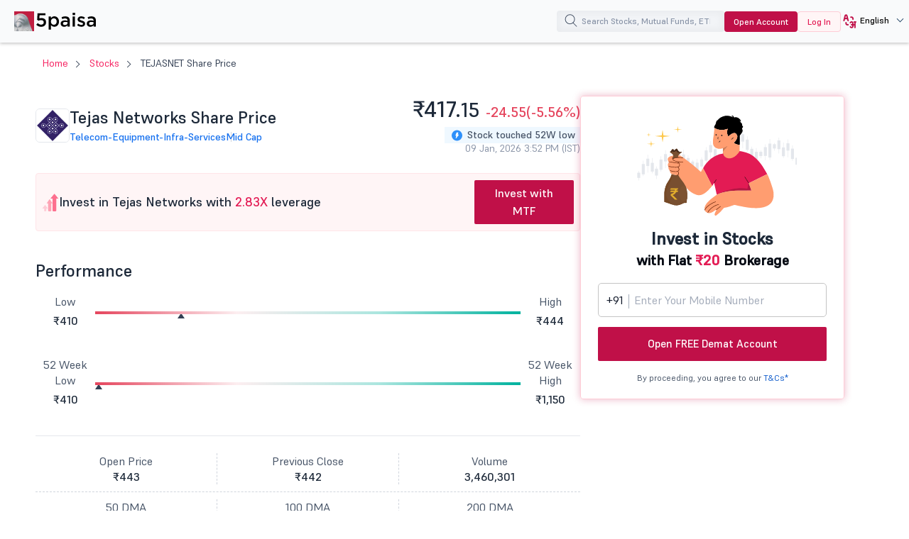

--- FILE ---
content_type: text/html; charset=UTF-8
request_url: https://www.5paisa.com/stocks/tejasnet-share-price
body_size: 31446
content:
<!DOCTYPE html>
<html  lang="en" dir="ltr" prefix="content: http://purl.org/rss/1.0/modules/content/  dc: http://purl.org/dc/terms/  foaf: http://xmlns.com/foaf/0.1/  og: http://ogp.me/ns#  rdfs: http://www.w3.org/2000/01/rdf-schema#  schema: http://schema.org/  sioc: http://rdfs.org/sioc/ns#  sioct: http://rdfs.org/sioc/types#  skos: http://www.w3.org/2004/02/skos/core#  xsd: http://www.w3.org/2001/XMLSchema# ">
  <head>
  <link rel="icon" href="/favicon.ico" type="image/x-icon">
  <link rel="apple-touch-icon" href="https://storage.googleapis.com/5paisa-prod-storage/files/favicon-96x96_0.png">
  <link rel="preconnect" href="https://www.googletagmanager.com">
  <link rel="dns-prefetch" href="https://www.googletagmanager.com">
  <link rel="preconnect" href="https://storage.googleapis.com">
  <link rel="dns-prefetch" href="https://storage.googleapis.com">

        <script>
      window.dataLayer = window.dataLayer || [];

      function receiveMessage(evt) {
        try {
          // Security: Validate origin for production
          // Uncomment and configure allowed origins as needed
          const allowedOrigins = ['https://www.5paisa.com','https://test.5paisa.com','https://sandbox.5paisa.com','http://localdev.5paisa.com'];
          if (!allowedOrigins.includes(evt.origin)) return;

          // Refactored for better readability and performance
          let eventData = evt.data;
          let parsedData = null;

          // Parse once if string
          if (typeof eventData === 'string') {
            parsedData = JSON.parse(eventData);
            eventData = parsedData;
          }

          // Check for iframe data source
          const dataSource = eventData?.data_source;
          if (dataSource && dataSource.match(/iframe/)) {
            window.dataLayer.push(eventData);
          }
        } catch (error) {
          // Silent fail - consider proper error logging in production
        }
      }

      window.addEventListener('message', receiveMessage, false);
    </script>

          <!-- Google Tag Manager -->
      <script>
        window.dataLayer.push({
          pageTitle: document.title,
          pagePath: location.pathname,
          event: 'page_context_ready'
        });

        (function(w,d,s,l,i){
          w[l]=w[l]||[];
          w[l].push({'gtm.start': new Date().getTime(), event:'gtm.js'});
          var f=d.getElementsByTagName(s)[0], j=d.createElement(s), dl=l!='dataLayer'?'&l='+l:'';
          j.async=true;
          j.src='https://www.googletagmanager.com/gtm.js?id='+i+dl;
          f.parentNode.insertBefore(j,f);
        })(window,document,'script','dataLayer','GTM-TPKFC6');
      </script>
      <!-- End Google Tag Manager -->
    
    <meta charset="utf-8" />
<link rel="canonical" href="https://www.5paisa.com/stocks/tejasnet-share-price" />
<meta name="Generator" content="Drupal 10 (https://www.drupal.org)" />
<meta name="MobileOptimized" content="width" />
<meta name="HandheldFriendly" content="true" />
<meta name="viewport" content="width=device-width, initial-scale=1.0" />
<meta property="og:image" content="https://images.5paisa.com/MarketIcons/TEJASNET.png" />
<meta property="og:title" content="Tejasnet Share Price Today: Check Live Stock Price NSE/BSE" />
<meta property="og:type" content="Website" />
<meta property="og:site_name" content="https://www.5paisa.com" />
<meta property="og:description" content="Tejasnet share price today with live NSE/BSE updates, market cap, fundamentals, technicals, 52-week range, financials, news, and historical performance details." />
<meta property="og:url" content="https://www.5paisa.com/stocks/tejasnet-share-price" />
<meta property="twitter:image" content="https://images.5paisa.com/MarketIcons/TEJASNET.png" />
<meta property="twitter:title" content="Tejasnet Share Price Today: Check Live Stock Price NSE/BSE" />
<meta property="twitter:card" content="summary" />
<meta property="twitter:site" content="@5paisa" />
<meta property="twitter:description" content="Tejasnet share price today with live NSE/BSE updates, market cap, fundamentals, technicals, 52-week range, financials, news, and historical performance details." />
<meta property="twitter:url" content="https://www.5paisa.com/stocks/tejasnet-share-price" />
<meta name="description" content="Tejasnet share price today with live NSE/BSE updates, market cap, fundamentals, technicals, 52-week range, financials, news, and historical performance details." />
<link rel="preload" as="style" href="/modules/custom/fivepaisa_stock_page/css/stock-stylesheet.css?z69por" fetchpriority="high" />
<link rel="stylesheet" href="/modules/custom/fivepaisa_stock_page/css/stock-stylesheet.css?z69por" media="all" fetchpriority="high" />
<link rel="preload" as="style" href="/themes/custom/fivepaisa/css/bootstrap.min.css?z69por" />
<link rel="stylesheet" href="/themes/custom/fivepaisa/css/bootstrap.min.css?z69por" media="all" />
<link rel="preload" as="style" href="/themes/custom/fivepaisa/css/global-header-footer.css?z69por" />
<link rel="stylesheet" href="/themes/custom/fivepaisa/css/global-header-footer.css?z69por" media="all" />
<link rel="preload" as="style" href="/themes/custom/fivepaisa/css/global-stylesheet.css?z69por" />
<link rel="stylesheet" href="/themes/custom/fivepaisa/css/global-stylesheet.css?z69por" media="all" />
<link rel="preload" as="style" href="/themes/custom/fivepaisa/css/breadcrumb_new.css?z69por" />
<link rel="stylesheet" href="/themes/custom/fivepaisa/css/breadcrumb_new.css?z69por" media="all" />
<link rel="preload" as="style" href="/themes/custom/fivepaisa/css/desktop-sticky-form.css?z69por" />
<link rel="stylesheet" href="/themes/custom/fivepaisa/css/desktop-sticky-form.css?z69por" media="all" />
<link rel="preload" as="style" href="/themes/custom/fivepaisa/css/dashboard-dropdown.css?z69por" />
<link rel="stylesheet" href="/themes/custom/fivepaisa/css/dashboard-dropdown.css?z69por" media="all" />
<link rel="preload" as="style" href="/themes/custom/fivepaisa/css/mobile-footer-sticky-button.css?z69por" />
<link rel="stylesheet" href="/themes/custom/fivepaisa/css/mobile-footer-sticky-button.css?z69por" media="all" />
<link rel="preload" as="style" href="/modules/custom/universal_search/css/universal_search.css?z69por" />
<link rel="stylesheet" href="/modules/custom/universal_search/css/universal_search.css?z69por" media="all" />
<link rel="preload" as="style" href="/modules/custom/fivepaisa_stock_page/css/stock-stylesheet.css?z69por" />
<link rel="stylesheet" href="/modules/custom/fivepaisa_stock_page/css/stock-stylesheet.css?z69por" media="all" />
<link rel="preload" as="style" href="/modules/custom/fivepaisa_stock_page/css/stock-header-footer.css?z69por" />
<link rel="stylesheet" href="/modules/custom/fivepaisa_stock_page/css/stock-header-footer.css?z69por" media="all" />
<link rel="preload" as="font" href="/themes/custom/fivepaisa/css/fonts/Supreme/Supreme-Medium.woff2" type="font/woff2" crossorigin="anonymous" />
<link rel="preload" as="font" href="/themes/custom/fivepaisa/css/fonts/Supreme/Supreme-Regular.woff2" type="font/woff2" crossorigin="anonymous" />
<link rel="preload" as="font" href="/themes/custom/fivepaisa/css/fonts/Supreme/Supreme-Bold.woff2" type="font/woff2" crossorigin="anonymous" />
<link rel="preload" as="font" href="/themes/custom/fivepaisa/css/fonts/Supreme/Supreme-Extrabold.woff2" type="font/woff2" crossorigin="anonymous" />
<link rel="icon" href="https://storage.googleapis.com/5paisa-prod-storage/files/favicon-96x96_0.png" type="image/png" />
<link rel="alternate" href="https://www.5paisa.com/stocks/tejasnet-share-price" hreflang="x-default" />
<link rel="alternate" href="https://www.5paisa.com/stocks/tejasnet-share-price" hreflang="en-IN" />
<link rel="alternate" href="https://www.5paisa.com/hindi/stocks/tejasnet-share-price" hreflang="hi-IN" />
<link rel="alternate" href="https://www.5paisa.com/gujarati/stocks/tejasnet-share-price" hreflang="gu-IN" />
<link rel="alternate" href="https://www.5paisa.com/marathi/stocks/tejasnet-share-price" hreflang="mr-IN" />

    <title>Tejasnet Share Price Today: Check Live Stock Price NSE/BSE</title>
    
    
	   	   <meta name="facebook-domain-verification" content="nddetdl0yh8y6225vj78e93sxed542" />
	   <meta name="google" content="notranslate" />
	   
  
                              <script>!function(e){var n="https://s.go-mpulse.net/boomerang/";if("False"=="True")e.BOOMR_config=e.BOOMR_config||{},e.BOOMR_config.PageParams=e.BOOMR_config.PageParams||{},e.BOOMR_config.PageParams.pci=!0,n="https://s2.go-mpulse.net/boomerang/";if(window.BOOMR_API_key="4PPDE-S3QLQ-M7K65-SAQPZ-HPDKT",function(){function e(){if(!o){var e=document.createElement("script");e.id="boomr-scr-as",e.src=window.BOOMR.url,e.async=!0,i.parentNode.appendChild(e),o=!0}}function t(e){o=!0;var n,t,a,r,d=document,O=window;if(window.BOOMR.snippetMethod=e?"if":"i",t=function(e,n){var t=d.createElement("script");t.id=n||"boomr-if-as",t.src=window.BOOMR.url,BOOMR_lstart=(new Date).getTime(),e=e||d.body,e.appendChild(t)},!window.addEventListener&&window.attachEvent&&navigator.userAgent.match(/MSIE [67]\./))return window.BOOMR.snippetMethod="s",void t(i.parentNode,"boomr-async");a=document.createElement("IFRAME"),a.src="about:blank",a.title="",a.role="presentation",a.loading="eager",r=(a.frameElement||a).style,r.width=0,r.height=0,r.border=0,r.display="none",i.parentNode.appendChild(a);try{O=a.contentWindow,d=O.document.open()}catch(_){n=document.domain,a.src="javascript:var d=document.open();d.domain='"+n+"';void(0);",O=a.contentWindow,d=O.document.open()}if(n)d._boomrl=function(){this.domain=n,t()},d.write("<bo"+"dy onload='document._boomrl();'>");else if(O._boomrl=function(){t()},O.addEventListener)O.addEventListener("load",O._boomrl,!1);else if(O.attachEvent)O.attachEvent("onload",O._boomrl);d.close()}function a(e){window.BOOMR_onload=e&&e.timeStamp||(new Date).getTime()}if(!window.BOOMR||!window.BOOMR.version&&!window.BOOMR.snippetExecuted){window.BOOMR=window.BOOMR||{},window.BOOMR.snippetStart=(new Date).getTime(),window.BOOMR.snippetExecuted=!0,window.BOOMR.snippetVersion=12,window.BOOMR.url=n+"4PPDE-S3QLQ-M7K65-SAQPZ-HPDKT";var i=document.currentScript||document.getElementsByTagName("script")[0],o=!1,r=document.createElement("link");if(r.relList&&"function"==typeof r.relList.supports&&r.relList.supports("preload")&&"as"in r)window.BOOMR.snippetMethod="p",r.href=window.BOOMR.url,r.rel="preload",r.as="script",r.addEventListener("load",e),r.addEventListener("error",function(){t(!0)}),setTimeout(function(){if(!o)t(!0)},3e3),BOOMR_lstart=(new Date).getTime(),i.parentNode.appendChild(r);else t(!1);if(window.addEventListener)window.addEventListener("load",a,!1);else if(window.attachEvent)window.attachEvent("onload",a)}}(),"".length>0)if(e&&"performance"in e&&e.performance&&"function"==typeof e.performance.setResourceTimingBufferSize)e.performance.setResourceTimingBufferSize();!function(){if(BOOMR=e.BOOMR||{},BOOMR.plugins=BOOMR.plugins||{},!BOOMR.plugins.AK){var n=""=="true"?1:0,t="",a="cj3b54qxibyey2lb7zea-f-c13d1b0fa-clientnsv4-s.akamaihd.net",i="false"=="true"?2:1,o={"ak.v":"39","ak.cp":"1350069","ak.ai":parseInt("954227",10),"ak.ol":"0","ak.cr":8,"ak.ipv":4,"ak.proto":"h2","ak.rid":"634e8103","ak.r":42169,"ak.a2":n,"ak.m":"dsca","ak.n":"essl","ak.bpcip":"18.118.30.0","ak.cport":60318,"ak.gh":"23.52.43.76","ak.quicv":"","ak.tlsv":"tls1.3","ak.0rtt":"","ak.0rtt.ed":"","ak.csrc":"-","ak.acc":"","ak.t":"1768029768","ak.ak":"hOBiQwZUYzCg5VSAfCLimQ==NnAw95O1+fDYYipo5s7kNW+bxhsVtz4MKMnxIjwtSzrBvBPKubnuaGOQhqSQNtSXvNMpIJCrcqcHEUghlaqUZEhR9unF75ySW6xGh9U1Bw5G3ICCMgA6QNHDfLWO7DwaN3XgnN7NgAnH2myU0RENBPecqGBo7pNxU/koFjOS/2ZzhRJW+AWQAxQyVqItPgnm6GUv0SIgrHhWepPUvwrSAJhwR3LyU81w5+QcoMGMlBOuQo4erEgrWOBtPlZJORXcB9TiOwQf5C6MCDmAzUwuqEhG9xxEtE0jtqPUM1WCS5c4Rq/eQjueIybG2fFqoi+Y0QxwX4NB43YZpaqjOoY45WscYiE4VPiPaNNkrmnsbQnFM94oTsyqsQjSz2Zv/HHtRpffVnqmVniUEzpbvgGSlXuXaLwxaYPe1iX32ANV8n8=","ak.pv":"87","ak.dpoabenc":"","ak.tf":i};if(""!==t)o["ak.ruds"]=t;var r={i:!1,av:function(n){var t="http.initiator";if(n&&(!n[t]||"spa_hard"===n[t]))o["ak.feo"]=void 0!==e.aFeoApplied?1:0,BOOMR.addVar(o)},rv:function(){var e=["ak.bpcip","ak.cport","ak.cr","ak.csrc","ak.gh","ak.ipv","ak.m","ak.n","ak.ol","ak.proto","ak.quicv","ak.tlsv","ak.0rtt","ak.0rtt.ed","ak.r","ak.acc","ak.t","ak.tf"];BOOMR.removeVar(e)}};BOOMR.plugins.AK={akVars:o,akDNSPreFetchDomain:a,init:function(){if(!r.i){var e=BOOMR.subscribe;e("before_beacon",r.av,null,null),e("onbeacon",r.rv,null,null),r.i=!0}return this},is_complete:function(){return!0}}}}()}(window);</script></head>
  <body class="path-stocks">

            <!-- Google Tag Manager (noscript) -->
        <noscript><iframe src="https://www.googletagmanager.com/ns.html?id=GTM-TPKFC6"
        height="0" width="0" style="display:none;visibility:hidden"></iframe></noscript>
        <!-- End Google Tag Manager (noscript) -->
    
        <script type="application/ld+json">{"@context":"https://schema.org","@type":"BreadcrumbList","itemListElement":[{"@type":"ListItem","position":1,"name":"5Paisa Homepage","item":"https://www.5paisa.com"},{"@type":"ListItem","position":2,"name":"Stocks","item":"https://www.5paisa.com/stocks"},{"@type":"ListItem","position":3,"name":"Tejasnet share price","item":"https://www.5paisa.com/stocks/tejasnet-share-price"}]}</script>
    
    
      <div class="dialog-off-canvas-main-canvas" data-off-canvas-main-canvas>
    <div class="wrapper">
	<!-- header start here -->
										
	
					<header>
			<div class="menu-block">
				<div class="menu-block__wrapper">
											  	<div class="menu-block__logo">
		<a href="https://www.5paisa.com/" class="logo--img">
			<img src="/themes/custom/fivepaisa/images/menu/5paisa-logo.svg" alt="Home" width="115" height="28" title="Home" fetchpriority="high">
		</a>
	</div>


										<div class="block__rightwrapper">
											
						

<div class="menu-block__search moblie__viewbox pos__mobilewrapper">
	<div class="search-overlay hide"></div>
	<input type="search" name="" placeholder="Search Stocks, Mutual Funds, ETFs" class="search__iconmobile" id="elastic-search-input">
	<button class="menusearch__btn" aria-label="search">
		<span class="menusearch__icon"></span>
	</button>
	<div class="global__search search--drop hide" id="search-opt">
		<div class="global__searchleft">
			<ul id="select_filter">
				<li class="hide"><a role="button" data-search-id="all">All</a></li>
					<li><a role="button" data-search-id="stocks" class="active">Stocks</a></li>
					<li><a role="button" data-search-id="indices">Indices</a></li>
					<li><a role="button" data-search-id="future_options">Futures & Options</a></li>
					<li><a role="button" data-search-id="mutual_funds">Mutual Funds</a></li>
					<li><a role="button" id="BlogClick" data-search-id="articles">Articles</a></li>
			</ul>
		</div>
		<div class="global__searchright">
			<ul class="globalsearch--drop">
			</ul>
			<div class="load__moresearch">
				<button class="load-more hide" data-page-id="0">Load more</button>
				<button class="load-more-mf hide" data-mf-id="0">Load more</button>
				<button class="load-more-all hide" data-all-id="0">Load more</button>
				<button class="load-more-indices hide" data-indices-id="0">Load more</button>
				<span class="empty_result hide"></span>
				</div>
		</div>
	</div>
	<span class="mobile-close hide"></span>
</div>					<div class="menu-block__opendemat hidden-xs">
						<a href="/demat-account?query=top_nav_oda_d" id="tm-open-demat-account">Open Account</a>
					</div>
					<div class="menu-block__login hidden-xs login__btnnew">
						<a href="https://login.5paisa.com/" id="tm-login" rel="noopener" target="_blank">Log In</a>
					</div>
										        	<div class="menu-block__language hidden-xs">
		<div class="language__wrapper" id="WebLangDropdown">
			<span class="language__down" id="WebLangText">
				<i class="language-web"></i>
				<span>EN</span>
			</span>
			<div class="dropdown__langwrapper select__display" id="WebLangDropOpen" style="display:none">
				<div class="dropdown__radio">
					<input id="English" type="radio" name="numbers">
					<label for="English" style="font-weight: bold; color: rgb(61, 64, 81);">EN</label>
				</div>
				<div class="dropdown__radio">
					<input id="Hindi" type="radio" name="numbers">
					<label for="Hindi">हिंदी</label>
				</div>
				<div class="dropdown__radio">
						<input id="Marathi" type="radio" name="numbers">
						<label for="Marathi">मराठी</label>
					</div>
				<div class="dropdown__radio">
					<input id="Gujarati" type="radio" name="numbers">
					<label for="Gujarati">ગુજરાતી</label>
				</div>
			</div>
		</div>
	</div>
					<span class="desktopsignupgoogle hidden-xs"></span>
				</div>
				</div>
			</div>
		</header>
				<!-- header ends here -->
							<main>
				<div
					class="main-wrapper">
																																								<div class="breadcrumb-wrapper ">
									<div class="container">
										<div class="row">
											<div class="col-md-12">
																									  <section id="block-nodetitle" class="block block-block-content block-block-content38ef9913-06aa-4ed2-8dff-20207feccc42 clearfix">
  
    

      
            <div class="noTitle"></div>
      
  </section>


																							</div>
										</div>
									</div>
								</div>
																																									  <div data-drupal-messages-fallback class="hidden"></div><section id="block-fivepaisa-content" class="block block-system block-system-main-block clearfix">
  
    

      <!-- schema start -->

<script type="application/ld+json">
	{
		"@type": "Webpage",
		"@context": "https://schema.org",
		"mainEntityOfPage": {
			"@type": "Webpage",
			"@id": "https://www.5paisa.com/stocks/tejasnet-share-price",
			"headline": "Tejasnet Share Price Today: Check Live Stock Price NSE/BSE",
			"description": "Tejasnet share price today with live NSE/BSE updates, market cap, fundamentals, technicals, 52-week range, financials, news, and historical performance details.",
			"image": {
				"@type": "ImageObject",
				"url": "https://images.5paisa.com/MarketIcons/TEJASNET.png",
				"width": 180,
				"height": 180
			},
			"mentions": {
				"@type": "Corporation",
				"name": "Tejas Networks",
				"tickerSymbol": "NSE:TEJASNET",
				"url": "https://www.5paisa.com/stocks/tejasnet-share-price"
			}
		},
		"publisher": {
			"@type": "Organization",
			"name": "5paisa",
			"logo": {
				"@type": "ImageObject",
				"url": "https://storage.googleapis.com/5paisa-prod-storage/app_logo/5paisalogo.png"
			}
		}
	}
</script>
<!-- schema ends -->

<script type="application/ld+json">{
    "@context": "https://schema.org",
    "@type": "FinancialProduct",
    "name": "Tejasnet Share Price Today: Check Live Stock Price NSE/BSE",
    "category": "Stock price page",
    "description": "Tejasnet share price today with live NSE/BSE updates, market cap, fundamentals, technicals, 52-week range, financials, news, and historical performance details.",
    "url": "https://www.5paisa.com/stocks/tejasnet-share-price",
    "provider": {
        "@type": "Organization",
        "name": "5paisa Capital Limited",
        "url": "https://www.5paisa.com",
        "logo": {
            "@type": "ImageObject",
            "url": "https://storage.googleapis.com/5paisa-prod-storage/app_logo/5paisalogonew.svg"
        }
    },
    "termsOfService": "https://www.5paisa.com/terms-and-conditions",
    "mainEntityOfPage": {
        "@type": "WebPage",
        "@id": "https://www.5paisa.com/stocks/tejasnet-share-price"
    }
}</script>


<div class="main-wrapper">
	<div class="breadcrumb-wrapper">
		<div class="container">
			<div class="breadcrumb-block__wrapper">
				<ol class="arrows top-title breadcrumb">
					<li><a href="https://www.5paisa.com">Home</a></li>
					<li><a href="/stocks/all">Stocks</a></li>
					<li class="hidden-xs">
						TEJASNET Share Price
					</li >
				</ol>
				<div class="visible-xs">
					<div class="breadcrumb-block-dropdown">
						<a role="button" class="dropbtn" title="more button"></a>
						<div class="breadcrumb-block-content" style="display: none">
							<a role="button" class="closebtn" title="close button"></a>
							<ul class="breadcrumb-block-list">
								<li>TEJASNET Share Price</li>
							</ul>
						</div>
					</div>
				</div>
			</div>
		</div>
	</div>
	<span id="nsebsecode" class="visually-hidden"></span>
	<span id="nse_code_only" class="visually-hidden">
					<span id="nsecode">TEJASNET</span>
			</span>
		<section class="paisabase-stock">
		<div class="paisabase-stock__wrapper">
			<div class="paisabase-stock__wrapper-left">
				<div class="stock-profile">
					<div class="stock-profile__left">
						<img id="stock_logo" fetchpriority="high" data-id="540595" width="48" height="48" src="https://images.5paisa.com/MarketIcons/TEJASNET.png" alt="Tejas Networks Share Price" title="Tejas Networks Share Price" />
						<div class="stock-profile__head">
							<h1 class="stock-page__heading">Tejas Networks
								Share Price</h1>
							<div class="stock--linksinfo">
								<a id="sector-link" onclick=" dataLayer.push({'event':'stock_pages',
											'eventCategory':'Stock Details',
											'eventAction':'sector_click',
											'eventLabel':document.getElementById('sect--anchor').innerText
											});" href="#"></a>
								<a id="cap--link" onclick=" dataLayer.push({'event':'stock_pages',
											'eventCategory':'Stock Details',
											'eventAction':'capital_click',
											'eventLabel':document.getElementById('cap--link').innerText
											});" href="#"></a>
							</div>
						</div>
					</div>
					<div class="stock-profile__right">
						<div class="stock--pricelist" id="stock-pricelist">
							<h2 id="stock-price-heading"><span>&nbsp;</span></h2>
							<div class="stock--pricelist-hit" id="stock-pricelist-hit">
								<div class="stock-hit"><span class="stock-hit-icon"></span>Stock touched 52W low</div>
								<p id="stock_time"><span>&nbsp;</span></p>
							</div>
						</div>
					</div>
				</div>
				<div class="stock-page__m-order">
											<div class="stock-page__sip m-order-2">
							<div class="stock-page__sip-heading">
									<svg xmlns="http://www.w3.org/2000/svg" width="24" height="25" viewBox="0 0 24 25" fill="none" aria-hidden="true">
										<rect x="3.125" y="18.875" width="3" height="6" rx="1" fill="#FECCD6"/>
										<rect x="8.75" y="12.875" width="4.5" height="12" rx="1" fill="#FEA3B4"/>
										<rect x="15" y="3.125" width="5.25" height="21.75" rx="1" fill="#FD6F8E"/>
										<path d="M17.625 0.125L23.1459 6.875H12.1041L17.625 0.125Z" fill="#FD6F8E"/>
										<path d="M10.875 7.625L15.0969 13.8125H6.65313L10.875 7.625Z" fill="#FEA3B4"/>
										<path d="M4.5 15.875L8.39711 20.9375H0.602886L4.5 15.875Z" fill="#FECCD6"/>
									</svg>
									<p>Invest in Tejas Networks with <span>2.83X</span> leverage</p>
							</div>
							<a class="paisabase-btn__action red--btn paisabase--ripple" href="https://app.5paisa.com/6BSI/dsr6g9sz" rel="noopener" target="_blank" onclick="dataLayer.push({'event':'start_sip',
												'eventCategory':'Stock SIP',
												'eventAction': this.innerText,
												'eventLabel': document.getElementById('nsecode').innerText
												});">Invest with MTF
								</a>
						</div>
														</div>

			<div class="stock__scrollwrap stock-sticky" id="menu-center">
				<div class="stockright__bar right-bar">
					<a href="#Performance" class="act">Performance</a>
					<a href="#Financials" class="">Financials</a>
					<a href="#Technicals" class="">Technical</a>
										<a href="#Events" class="">Events</a>
										<a href="#FnO" class="">FnO</a>
					<a href="#Shareholding" class="">Shareholding Pattern</a>
					<a href="#More" class="">More</a>
					<a href="#FAQs" class="">FAQ’s</a>
				</div>
			</div>
			<div class="stock-page__performance stock__holder" id="Performance">
				<h2 class="stock-page__underline">Performance</h2>
				<div class="stock-page__bg">
					<div class="stock-page__range">
						<ul>
							<li>Low</li>
							<li class="day_low">₹410</li>
						</ul>
						<div class="stock-page__rangeslider day-progress">
							<div id="Progressbar" class="slider__value" style="width: 20.331325301205%;">
								<span></span>
							</div>
						</div>
						<ul>
							<li>High</li>
							<li class="day_high">₹444</li>
						</ul>
					</div>
					<div class="stock-page__range">
						<ul>
							<li>52 Week Low</li>
							<li class="day_low">₹410</li>
						</ul>
						<div class="stock-page__rangeslider day-progress">
							<div id="Progressbar" class="slider__value" style="width: 0.91265548945376%;">
								<span></span>
							</div>
						</div>
						<ul>
							<li>52 Week High</li>
							<li class="day_high">₹1,150</li>
						</ul>
					</div>
					<div class="stock-page__valume">
						<ul>
                        <li>Open Price<strong class="open_price">₹443</strong>
                        </li>
                        <li>Previous Close<strong class="prev_close">₹442</strong>
                        </li>
                        <li>Volume<strong class="vol">3,460,301</strong>
                        </li>
                    </ul>
                    <ul>
                        <li>50 DMA<strong class="open_price">₹484.60</strong>
                        </li>
                        <li>100 DMA<strong class="prev_close">₹533.04</strong>
                        </li>
                        <li>200 DMA<strong class="vol">₹630.60</strong>
                        </li>
                    </ul>
					</div>
				</div>
				
				<div class="stock-page__chart m-order-1">
				</div>

				<div class="stock-page__returns">
										<h3>Investment Returns</h3>
						<div class="returns-scroll">
							<ul>
																	<li>
										Over 1 Month
										<strong class="stock--down">
											<span></span>
											-11.21%</strong>
									</li>
								
																	<li>
										Over 3 Month
										<strong class="stock--down">
											<span></span>
											-29.88%</strong>
									</li>
																									<li>
										Over 6 Month
										<strong class="stock--down">
											<span>
												</span>
											-40.06%</strong>
									</li>
																									<li>
										Over 1 Year
										<strong class="stock--down">
											<span></span>
											-62.21%</strong>
									</li>
															</ul>
						</div>
				
					<div class="stock-page__returns-sip">
						<div class="returns-sip-head">
							<svg xmlns="http://www.w3.org/2000/svg" width="40" height="40" viewBox="0 0 40 40" fill="none">
								<g clip-path="url(#clip0_377_222)">
								<path d="M25 2.5L22.5 15L32.5 18.75L15 37.5L17.5 25L7.5 21.25L25 2.5Z" stroke="#C01048" stroke-width="2" stroke-linecap="round" stroke-linejoin="round"/>
								</g>
								<defs>
								<clipPath id="clip0_377_222">
								<rect width="40" height="40" fill="white"/>
								</clipPath>
								</defs>
							</svg>
							<h3>
								Smart Investing Starts Here
								<span>Start SIP with
									Tejas Networks
									for Steady Growth!</span>
							</h3>
						</div>
						<a class="paisabase-btn__action red--btn paisabase--ripple" href="https://app.5paisa.com/6BSI/dsr6g9sz"  rel="noopener" target="_blank" onclick="dataLayer.push({'event':'invest_now',
								'eventCategory':'Stock SIP',
								'eventAction': this.innerText,
								'eventLabel': document.getElementById('nsecode').innerText
								});">Invest Now</a>
					</div>
				</div>

				<div class="stock-page__fundamental">
					<h2 class="stock-page__underline">
						Tejas Networks
						Fundamentals
						<span class="info">
							<span class="tooltiptext">Fundamentals refer to the financial data that companies report on a quarterly or annual basis.</span>
						</span>
					</h2>
					<div class="fundamental">
						<div class='fundamental-list'>
							<ul>
								<li>P/E Ratio</li>
								<li>-9.6</li>
							</ul>
							<ul>
								<li>PEG Ratio</li>
								<li>0</li>
							</ul>
							<ul>
								<li>Market Cap Cr</li>
								<li>7,406</li>
							</ul>
							<ul>
								<li>P/B Ratio</li>
								<li>2.2</li>
							</ul>
							<ul>
								<li>Average True Range</li>
								<li>14.32</li>
							</ul>
						</div>
						<div class='fundamental-list'>
							<ul>
								<li>EPS</li>
								<li>0</li>
							</ul>
							<ul>
								<li>Dividend Yield</li>
								<li>0.6</li>
							</ul>
                            <ul>
								<li>MACD Signal</li>
								<li>-14.06</li>
							</ul>
							<ul>
								<li>RSI</li>
								<li>25.95</li>
							</ul>
							<ul>
								<li>MFI</li>
								<li>39.8</li>
							</ul>
						</div>
					</div>
				</div>
			</div>
			<div class="stock-page__financial stock__holder" id="Financials">
				<h2 class="stock-page__underline">Tejas Networks
					Financials</h2>
				<div class="fin__scrollwrapper">
					<div class="fin__scrollinner">
						<div class="stock-page__finlist">
							<div class="finlist-scroll">
								<ul class="stockpagenew__tabs" id="financials_tabs">
									<li><a href="#QuarterlyPL" data-tab="QuarterlyPL" class="active">Quarterly P&amp;L</a></li>
									<li><a href="#AnnualPL" data-tab="AnnualPL">Annual P&amp;L</a></li>
									<li><a href="#BalanceSheet" data-tab="BalanceSheet">Balance Sheet</a></li>
									<li><a href="#CashFlow" data-tab="CashFlow">Cash Flow</a></li>
									<li><a href="#Ratios" data-tab="Ratios">Ratios</a></li>
								</ul>
							</div>
							<div class="stock-page__togglebtn">
								<input type="radio" name="finFilter" id="standaloneFilter" checked="" value="Standalone">
								<label for="standaloneFilter">Standalone</label>
								<input type="radio" name="finFilter" id="consolidatedFilter" value="Consolidated">
								<label for="consolidatedFilter">Consolidated</label>
							</div>
						</div>
						<div class="stock-page__fincontent stand" id="QuarterlyPL">
							<div class="table-container">
								<div class="table-reaponsive stock-table__overflow">
								</div>
							</div>
						</div>
					</div>
				</div>
			</div>

			<div class="stock-page__technical stock__holder" id="Technicals">
				<h2 class="stock-page__underline">Tejas Networks
					Technicals</h2>
									<h3 class="stock-page__innerline">EMA &amp; SMA</h3>
					<div class="stock-page__cprice">Current Price</div>
					<div class="stock-page__pricelist">
						<div class="stock-page__value stock__price">
							₹417.<sub>15</sub>
						</div>
						<div class="stock-page__current_price stock-page__percentage stock__change stock--down">
							<span></span>
							-24.55
							(-5.56%)
						</div>
					</div>
					<div class="stock-page__bullish">
						<div class="stock-page__bleft">
							<div class="stock-page__graphbullish">
																	<div class="stock-page__graphbullish">
										<img class="img-fluid img-pointer" src="https://storage.googleapis.com/5paisa-prod-storage/pages/stock/pointer.svg" alt="pointer" title="pointer" style="margin-left: -5px; margin-top: -2px; left: 0%;" loading="lazy">
									</div>
															</div>
							<div class="stock-page__bullishbg">
								<ul class="bullish-box">
									<li>
										<svg xmlns="http://www.w3.org/2000/svg" width="28" height="24" viewBox="0 0 28 24" fill="none">
											<path d="M2.26574 9.70312C2.13069 10.2969 2.03602 10.905 2.03602 11.5369C2.03699 18.4219 7.39499 24 14.0023 24C20.6096 24 25.8885 18.4191 25.8885 11.6156C25.8885 10.9845 25.7938 10.3763 25.6588 9.78187C27.1378 8.775 28 7.13531 28 5.25C28 2.35031 25.7943 0 23.1523 0C21.0188 0 19.2196 1.45313 18.5351 3.47438C15.5341 2.90672 12.4723 2.90672 9.47309 3.47438C8.78508 1.45313 6.99028 0 4.85236 0C2.13113 0 0.004641 2.35031 0.004641 5.25C-0.0745413 7.13531 0.86685 8.775 2.26574 9.70312ZM18.2254 9C18.9996 9 19.6331 9.675 19.6331 10.5C19.6331 11.325 18.9996 12 18.2254 12C17.4511 12 16.8177 11.325 16.8177 10.5C16.8177 9.675 17.4511 9 18.2254 9ZM19.5539 16.5C19.5539 18.9844 17.108 21 14.0023 21C10.8966 21 8.37158 18.9844 8.37158 16.5C8.37158 14.0156 10.8966 12 14.0023 12C17.108 12 19.5539 14.0156 19.5539 16.5ZM9.77926 9C10.5535 9 11.1869 9.675 11.1869 10.5C11.1869 11.325 10.5535 12 9.77926 12C9.00503 12 8.37158 11.325 8.37158 10.5C8.37158 9.675 9.00503 9 9.77926 9ZM14.0023 18C15.5569 18 16.7385 16.9922 16.7385 15.75C16.7385 14.5069 15.4786 13.5 14.0023 13.5C12.526 13.5 11.1869 14.5031 11.1869 15.75C11.1869 16.9969 12.4451 18 14.0023 18Z" fill="#E5455D"/>
										</svg>
									</li>
									<li>
										Bearish Moving Average
										<span class="number__text">16</span>
									</li>
								</ul>
								<ul class="bearish-box">
									<li>
										<svg xmlns="http://www.w3.org/2000/svg" width="29" height="24" viewBox="0 0 29 24" fill="none">
											<path d="M18.8092 4.50119H10.15C8.54684 4.50119 7.25 5.84136 7.25 7.49982L7.25 13.4999C7.25 15.1593 8.54594 16.4999 10.15 16.4999L11.368 22.7953C11.5003 23.4984 12.0984 24 12.7917 24H16.2119C16.9029 24 17.4988 23.4961 17.6347 22.793L18.85 16.4999C20.4532 16.4999 21.75 15.1583 21.75 13.5421V7.49982C21.75 5.84042 20.4541 4.50119 18.8092 4.50119ZM11.6 13.4999C10.8016 13.4999 10.15 12.8263 10.15 12.0421C10.15 11.2578 10.8016 10.5842 11.6 10.5842C12.3984 10.5842 13.05 11.1749 13.05 11.9999C13.05 12.8249 12.3975 13.4999 11.6 13.4999ZM17.4 13.4999C16.6016 13.4999 15.95 12.8263 15.95 12.0421C15.95 11.2578 16.6016 10.5842 17.4 10.5842C18.1984 10.5842 18.85 11.2578 18.85 12.0421C18.85 12.8263 18.1975 13.4999 17.4 13.4999ZM2.72419 5.31542C1.9652 4.18525 2.56016 1.826 2.85469 1.01131C2.97363 0.683084 2.85469 0.316143 2.57148 0.122547C2.28262 -0.0708148 1.90902 -0.0317675 1.66523 0.214329C0.589063 1.30428 0 2.81976 0 4.48994C0 7.80076 2.60003 10.4994 5.8 10.4994L5.8 6.00449H4.35C3.56292 6.00449 3.0305 5.77948 2.72419 5.31542ZM27.337 0.220095C27.0935 -0.0259081 26.7158 -0.0727368 26.4326 0.120531C26.1437 0.313799 26.0245 0.691475 26.1491 1.0196C26.4209 1.77524 27.0367 4.18792 26.2778 5.31809C25.9686 5.77948 25.4384 6.00449 24.65 6.00449L23.2 6.00917V10.4998C26.4004 10.4998 29 7.8031 29 4.4951C29 2.82305 28.4109 1.30943 27.337 0.220095Z" fill="#00B29E"/>
										</svg>
									</li>
									<li>
										Bullish Moving Average
										<span class="number__text">0</span>
									</li>
								</ul>
							</div>
						</div>
						<div class="stock-page__bleft">
							<div class="stock-page__togglebtn stock-page__togglebtnactive">
								<input type="radio" name="tabMarket" id="widget_bse" checked="" value="ema">
								<label for="widget_bse">EMA</label>
								<input type="radio" name="tabMarket" id="widget_nse" value="sma">
								<label for="widget_nse">SMA</label>
							</div>
							<div class="stock-page__ema">
																	<ul>
										<li>20 Day</li>
										<li>
											<span class="stock--down">₹453.77</span>
										</li>
									</ul>
																	<ul>
										<li>50 Day</li>
										<li>
											<span class="stock--down">₹484.60</span>
										</li>
									</ul>
																	<ul>
										<li>100 Day</li>
										<li>
											<span class="stock--down">₹533.04</span>
										</li>
									</ul>
																	<ul>
										<li>200 Day</li>
										<li>
											<span class="stock--down">₹630.60</span>
										</li>
									</ul>
															</div>
							<div class="stock-page__sma" style="display: none;">
																	<ul>
										<li>20 Day</li>
										<li>
											<span class="stock--down">₹451.92</span>
										</li>
									</ul>
																	<ul>
										<li>50 Day</li>
										<li>
											<span class="stock--down">₹485.14</span>
										</li>
									</ul>
																	<ul>
										<li>100 Day</li>
										<li>
											<span class="stock--down">₹536.31</span>
										</li>
									</ul>
																	<ul>
										<li>200 Day</li>
										<li>
											<span class="stock--down">₹623.32</span>
										</li>
									</ul>
															</div>
						</div>
					</div>
											<div class="stock-page__resistance">
							<h3 class="stock-page__innerline">Resistance and Support</h3>
							<div class="resistance-support">
								<div class="resistance-support__inner">
									<div class="resistance-support__speedo">
																				<span class="resistance-support__speedotext centre">423.72</span>
										<img src="https://storage.googleapis.com/5paisa-prod-storage/pages/stock/pointer.svg" alt="Pivot Speed">
									</div>
								</div>
								<div class="resistance-support__value">
									<div class="resistance-support__valueleft">
										<ul>
																							<li>
													<span>R3</span>
													470.23
												</li>
											
																							<li>
													<span>R2</span>
													456.92
												</li>
											
																							<li>
													<span>R1</span>
													437.03
												</li>
																					</ul>
									</div>
									<div class="resistance-support__valueright">
										<ul>
																							<li>
													<span>S1</span>
													403.83
												</li>
											
																							<li>
													<span>S2</span>
													390.52
												</li>
											
																							<li>
													<span>S3</span>
													370.63
												</li>
																					</ul>
									</div>
								</div>
							</div>
						</div>
									

															<div class="stock-page__rating">
							<h2 class="stock-page__underline">Ratings</h2>
							<div class="stock-page__count">
								<div class="stock-page__starbox active">
									<p>Master Rating</p>
									<div class='stock__reviewwrapper'>
										<i class="star"></i><i class="star"></i><i class="star"></i><i class="star"></i><i class="star-no"></i>
									</div>
								</div>
								<div class="stock-page__starbox">
									<p>EPS Strenth</p>
									<div class='stock__reviewwrapper'>
                    <i class='star'></i>
                    <i class='star'></i>
                    <i class='star-no'></i>
                    <i class='star-no'></i>
                    <i class='star-no'></i>
                </div>
								</div>
								<div class="stock-page__starbox">
									<p>Price Strength</p>
									<div class='stock__reviewwrapper'>
                    <i class='star'></i>
                    <i class='star'></i>
                    <i class='star-no'></i>
                    <i class='star-no'></i>
                    <i class='star-no'></i>
                </div>
								</div>
								<div class="stock-page__starbox">
									<p>Buyer Demand</p>
									<div class='stock__reviewwrapper'>
                        <i class='star'></i>
                        <i class='star'></i>
                        <i class='star'></i>
                        <i class='star'></i>
                        <i class='star-no'></i>
                    </div>
								</div>
								<div class="stock-page__starbox">
									<p>Group Rank</p>
									<div class='stock__reviewwrapper'>
                        <i class='star'></i>
                        <i class='star'></i>
                        <i class='star-no'></i>
                        <i class='star-no'></i>
                        <i class='star-no'></i>
                    </div>
								</div>
							</div>
							<div class="stock-page__review readmore">
								<span class="readmore__content"><p>Tejas Networks Ltd. is a leading provider of optical and data networking products, offering solutions for telecom operators, internet service providers, and government networks. It focuses on broadband, 5G, and high-speed data connectivity across global markets.</p><p>Tejas Networks has an operating revenue of Rs. 5,012.98 Cr. on a trailing 12-month basis. An annual revenue growth of 254% is outstanding, Pre-tax margin of 8% is okay, ROE of 11% is good. The company has a reasonable debt to equity of 3%, which signals a healthy balance sheet. The stock from a technical standpoint is trading below to its key moving averages. It needs to take out these levels and stay above it to make any meaningful move.  From an O'Neil Methodology perspective, the stock has an EPS Rank of 6 which is a POOR score indicating inconsistency in earnings, a RS Rating of 4 which is POOR indicating the underperformance as compared to other stocks, Buyer Demand at B which is evident from recent demand for the stock, Group Rank of 161 indicates it belongs to a poor industry group of Computer-Networking and a Master Score of D is close to being the worst.  Overall, the stock has poor technical strength and poor fundamentals, there are superior stocks in the current market environment. </p><p><b>Disclaimer:</b> This stock analysis report is algorithmically generated for informational purposes only and should not be considered as a buy or sell recommendation.</p></span>
								<a href="javascript:;" class="readmore__toggle" role="switch" aria-checked="true">View More</a>
							</div>
						</div>
												</div>

							<div class="stock-page__corporate stock__holder" id="Events">
					<h2 class="stock-page__underline">Tejas Networks
						Corporate Actions - Bonus, Splits, Dividends</h2>
					<div class="fin__scrollwrapper">
						<div class="fin__scrollinner">
							<div class="stock-page__finlist">
								<ul class="stockpagenew__tabs" id="events_tabs">
																			<li>
											<a href="#board" class="active">Board</a>
										</li>
																												<li>
											<a href="#dividends" class="">Dividends</a>
										</li>
																																			</ul>
							</div>

															<div class="stock-page__fincontent" id="board">
									<div class="stock-page__tablevalue">
										<div class="table-container">
											<div class="table-reaponsive stock-table__overflow">
												<table class="table stock-table corporate-table">
													<thead>
														<tr>
															<th>Date</th>
															<th>Purpose</th>
															<th>Remarks</th>
														</tr>
													</thead>
													<tbody>
																													<tr>
																<td>2026-01-09</td>
																<td>Quarterly Results</td>
																<td></td>
															</tr>
																													<tr>
																<td>2025-10-17</td>
																<td>Quarterly Results</td>
																<td></td>
															</tr>
																													<tr>
																<td>2025-07-14</td>
																<td>Quarterly Results</td>
																<td></td>
															</tr>
																													<tr>
																<td>2025-04-25</td>
																<td>Audited Results &amp; Final Dividend</td>
																<td></td>
															</tr>
																													<tr>
																<td>2025-01-23</td>
																<td>Quarterly Results</td>
																<td></td>
															</tr>
																											</tbody>
												</table>
											</div>
										</div>
									</div>
								</div>
							
															<div class="stock-page__fincontent hide" id="dividends">
									<div class="stock-page__tablevalue">
										<div class="table-container">
											<div class="table-reaponsive stock-table__overflow">
												<table class="table stock-table corporate-table">
													<thead>
														<tr>
															<th>Date</th>
															<th>Purpose</th>
															<th>Remarks</th>
														</tr>
													</thead>
													<tbody>
																													<tr>
																<td>2025-06-19</td>
																<td>FINAL</td>
																<td>Rs.2.50 per share(25%)Final Dividend</td>
															</tr>
																											</tbody>
												</table>
											</div>
										</div>
										<a href="/share-market-today/dividends/tejasnet-dividend" class="readmore__toggle">View Tejas Networks Dividend History <img src="https://storage.googleapis.com/5paisa-prod-storage/pages/stock/arrow-click.svg" width="16" height="16" alt="Arrow" loading="lazy"></a>
									</div>
								</div>
							
							
													</div>
					</div>
					
				</div>
			
			<div class="stock-page__fno stock__holder" id="FnO">
				<h2 class="stock-page__underline">Tejas Networks F&amp;O</h2>
				<div class="fno-wrapper">
				</div>
			</div>

			<div class="stock-page__shareholding stock__holder" id="Shareholding">
				<h2 class="stock-page__underline">Tejas Networks
					Shareholding Pattern</h2>
				<div class="shareholding-wrapper">
						<ul class="stockpagenew__tabs" id="shareholding_pattern_tabs"><li><a href="#Sep-25" class="active">Sep 25</a></li><li><a href="#Jun-25" class="">Jun 25</a></li><li><a href="#Mar-25" class="">Mar 25</a></li><li><a href="#Dec-24" class="">Dec 24</a></li></ul>
					<div class="shareholding__content">
						<div class="shareholding__data">
							<div class="shareholding__data-left hidden-xs" id="shareholdingPatternNamesJson"><ul><li><span class="data-color data-1"></span>Promoters</li><li><span class="data-color data-2"></span>Mutual Funds</li><li><span class="data-color data-3"></span>Insurance  Companies</li><li><span class="data-color data-4"></span>Foreign Portfolio Investors</li><li><span class="data-color data-5"></span>Financial Institutions/ Banks</li><li><span class="data-color data-6"></span>Individual Investors</li><li><span class="data-color data-7"></span>Others</li></ul></div>
							<div class="shareholding__data-right" id="shareholdingPatternDataJson"><label class="visible-xs">Promoters</label>
                                    <div class="data-progress">
                                        <div class="data-1" role="progressbar" aria-valuenow="70" aria-valuemin="0" aria-valuemax="100" aria-label="Promoters" style="width:53.66%"></div>
                                        <span>53.66%</span>
                                    </div><label class="visible-xs">Mutual Funds</label>
                                    <div class="data-progress">
                                        <div class="data-2" role="progressbar" aria-valuenow="70" aria-valuemin="0" aria-valuemax="100" aria-label="Mutual Funds" style="width:3.95%"></div>
                                        <span>3.95%</span>
                                    </div><label class="visible-xs">Insurance  Companies</label>
                                    <div class="data-progress">
                                        <div class="data-3" role="progressbar" aria-valuenow="70" aria-valuemin="0" aria-valuemax="100" aria-label="Insurance  Companies" style="width:0.01%"></div>
                                        <span>0.01%</span>
                                    </div><label class="visible-xs">Foreign Portfolio Investors</label>
                                    <div class="data-progress">
                                        <div class="data-4" role="progressbar" aria-valuenow="70" aria-valuemin="0" aria-valuemax="100" aria-label="Foreign Portfolio Investors" style="width:6.24%"></div>
                                        <span>6.24%</span>
                                    </div><label class="visible-xs">Financial Institutions/ Banks</label>
                                    <div class="data-progress">
                                        <div class="data-5" role="progressbar" aria-valuenow="70" aria-valuemin="0" aria-valuemax="100" aria-label="Financial Institutions/ Banks" style="width:0%"></div>
                                        <span>0%</span>
                                    </div><label class="visible-xs">Individual Investors</label>
                                    <div class="data-progress">
                                        <div class="data-6" role="progressbar" aria-valuenow="70" aria-valuemin="0" aria-valuemax="100" aria-label="Individual Investors" style="width:27.04%"></div>
                                        <span>27.04%</span>
                                    </div><label class="visible-xs">Others</label>
                                    <div class="data-progress">
                                        <div class="data-7" role="progressbar" aria-valuenow="70" aria-valuemin="0" aria-valuemax="100" aria-label="Others" style="width:9.1%"></div>
                                        <span>9.1%</span>
                                    </div></div>
						</div>
					</div>
				</div>
			</div>

			<div class="stock-page__more stock__holder" id="More">
				<div class="stock-page__about">
						<h2 class="stock-page__underline">About Tejas Networks</h2>
													<span class="readmore_about">
								<span class="readmore__content"><p>Tejas Networks Ltd. is a leading global telecommunications company headquartered in India, specializing in the design and manufacture of networking products and solutions. Established in 2000, the company focuses on innovation and quality in the telecommunications sector.</p>

<p>Tejas Networks Ltd., a company founded in 2000, specializes in technology, innovation, and research and development while designing and producing wireline and wireless networking equipment. In more than 75 countries, telecom service providers, utilities, governments, and defense networks use TNL carrier-class devices. Currently, the company is a part of Tata Sons Private Limited's Panatone Finvest Limited.&nbsp;</p>

<p><strong>Clientele:</strong> The company's clientele consists of a range of ISPs, government organizations, Web-scale businesses, critical infrastructure providers, and telecom service providers.</p>

<p><strong>R&amp;D Costs: </strong>Owing to the nature of the sector, the business must continually make R&amp;D investments in order to remain competitive and take on companies from around the world.</p>

<p>In Q3FY24, the company and its subsidiaries received 31 patents total—313 out of 445 filed.</p>

<p><strong>Asset-light Model:</strong> The business partners with reputable EMS businesses to produce its products in India. Additionally, it has an internal production plant where testing, quality control, and final integration are the main priorities.</p>

<p><strong>Geographic Presence:</strong> Approximately 15% of the company's 9MFY24 total revenues come from overseas sales. Clientele throughout more than 75 nations. Geographically, it can be found in the United States, the United Kingdom, Mexico, Brazil, South Africa, Nigeria, Kenya, United Arab Emirates, Bangladesh, the Philippines, Singapore, and Malaysia, among other places.</p>
</span>
								<a href="javascript:;" class="readmore__toggle" role="switch" aria-checked="true">View More</a>
							</span>
											<div class="about-wrapper">
						<div class="about-wrapper__box">
							<ul>
								<li>NSE Symbol</li>
								<li>TEJASNET</li>
							</ul>
							<ul>
								<li>BSE Symbol</li>
								<li>540595</li>
							</ul>
						</div>
						<div class="about-wrapper__box">
														<ul>
								<li>ISIN</li>
								<li>INE010J01012</li>
							</ul>
						</div>
					</div>
				</div>
				<div class="stock-page__similarwrapper">
					<h2 class="stock-page__underline">Similar Stocks to Tejas Networks</h2>
					<div id="SimilarStocks"></div>
				</div>
				<section class="block block-fivepaisa-stock-page block-popular-stocks-block clearfix">
  
    

      <div class="stock-page__popularstocks">
                  <h2 class="stock-page__underline">Popular Stocks</h2>
                  
                  <div class="popular-stocks"><a href="/stocks/tcs-share-price" title="TCS">TCS</a><a href="/stocks/tmpv-share-price" title="Tata Motors">Tata Motors</a><a href="/stocks/icicibank-share-price" title="ICICI Bank">ICICI Bank</a><a href="/stocks/hdfcbank-share-price" title="HDFC Bank">HDFC Bank</a><a href="/stocks/infy-share-price" title="Infosys">Infosys</a><a href="/stocks/reliance-share-price" title="Reliance Industries">Reliance Industries</a><a href="/stocks/sbin-share-price" title="State Bank of India">State Bank of India</a><a href="/stocks/lt-share-price" title="Larsen &amp; Toubro">Larsen &amp; Toubro</a><a href="/stocks/bhartiartl-share-price" title="Bharti Airtel">Bharti Airtel</a><a href="/stocks/axisbank-share-price" title="Axis Bank">Axis Bank</a><a href="/stocks/kotakbank-share-price" title="Kotak Mahindra Bank">Kotak Mahindra Bank</a><a href="/stocks/itc-share-price" title="ITC">ITC</a><a href="/stocks/hindunilvr-share-price" title="Hindustan Unilever">Hindustan Unilever</a><a href="/stocks/maruti-share-price" title="Maruti Suzuki">Maruti Suzuki</a><a href="/stocks/wipro-share-price" title="Wipro">Wipro</a><a href="/stocks/suzlon-share-price" title="Suzlon">Suzlon</a><a href="/stocks/asianpaint-share-price" title="Asian Paints">Asian Paints</a><a href="/stocks/ntpc-share-price" title="NTPC">NTPC</a><a href="/stocks/ultracemco-share-price" title="UltraTech Cement">UltraTech Cement</a><a href="/stocks/bajfinance-share-price" title="Bajaj Finance">Bajaj Finance</a></div></div>
  </section>

			</div>

			<div class="paisabase-faqs-accordian stock__holder" id="FAQs">
                    <div class="paisabase-faqs-accordian__wrapper">
                        <h2 class="base-block__heading">Tejas Networks FAQs</h2>
                        <div class="faqs-accordian" id="accordionFaqsClosed" role="tablist" aria-multiselectable="true"> <div class="faqs-accordian__content">
                                <div class="faqs-accordian__click" role="tab" id="faqs-heading0">
                                    <h3 class="accordian-title">
                                        <a class="collapsed" role="button" data-toggle="collapse" data-parent="#accordionFaqsClosed" href="#collapseFaqsClose0" aria-expanded="true" aria-controls="collapseFaqsClose0">
                                            What is Share Price of Tejas Networks ?
                                        </a>
                                    </h3>
                                </div>
                                <div id="collapseFaqsClose0" class="faqs-accordian__open collapse" role="tabpanel" aria-labelledby="faqs-heading0">
                                    <p>Tejas Networks share price is ₹417 As on 10 January, 2026 | 12:37</p>
                                </div>
                            </div> <div class="faqs-accordian__content">
                                <div class="faqs-accordian__click" role="tab" id="faqs-heading3">
                                    <h3 class="accordian-title">
                                        <a class="collapsed" role="button" data-toggle="collapse" data-parent="#accordionFaqsClosed" href="#collapseFaqsClose3" aria-expanded="true" aria-controls="collapseFaqsClose3">
                                            What is the Market Cap of Tejas Networks ?
                                        </a>
                                    </h3>
                                </div>
                                <div id="collapseFaqsClose3" class="faqs-accordian__open collapse" role="tabpanel" aria-labelledby="faqs-heading3">
                                    <p>The Market Cap of Tejas Networks is ₹7406.2 Cr As on 10 January, 2026 | 12:37</p>
                                </div>
                            </div> <div class="faqs-accordian__content">
                                <div class="faqs-accordian__click" role="tab" id="faqs-heading1">
                                    <h3 class="accordian-title">
                                        <a class="collapsed" role="button" data-toggle="collapse" data-parent="#accordionFaqsClosed" href="#collapseFaqsClose1" aria-expanded="true" aria-controls="collapseFaqsClose1">
                                            What is the P/E ratio of Tejas Networks ?
                                        </a>
                                    </h3>
                                </div>
                                <div id="collapseFaqsClose1" class="faqs-accordian__open collapse" role="tabpanel" aria-labelledby="faqs-heading1">
                                    <p>The P/E ratio of Tejas Networks is -9.6 As on 10 January, 2026 | 12:37</p>
                                </div>
                            </div> <div class="faqs-accordian__content">
                                <div class="faqs-accordian__click" role="tab" id="faqs-heading2">
                                    <h3 class="accordian-title">
                                        <a class="collapsed" role="button" data-toggle="collapse" data-parent="#accordionFaqsClosed" href="#collapseFaqsClose2" aria-expanded="true" aria-controls="collapseFaqsClose2">
                                            What is the PB ratio of Tejas Networks ?
                                        </a>
                                    </h3>
                                </div>
                                <div id="collapseFaqsClose2" class="faqs-accordian__open collapse" role="tabpanel" aria-labelledby="faqs-heading2">
                                    <p>The PB ratio of Tejas Networks is 2.2 As on 10 January, 2026 | 12:37</p>
                                </div>
                            </div><div class="faqs-accordian__content">
                                <div class="faqs-accordian__click" role="tab" id="faqs-heading4">
                                    <h4 class="accordian-title">
                                        <a class="collapsed" role="button" data-toggle="collapse" data-parent="#accordionFaqsClosed" href="#collapseFaqsClose4" aria-expanded="true" aria-controls="collapseFaqsClose4">
                                            Is it a good time to buy Tejas Networks shares?
                                        </a>
                                    </h4>
                                </div>
                                <div id="collapseFaqsClose4" class="faqs-accordian__open collapse" role="tabpanel" aria-labelledby="faqs-heading4">
                                    <p><p>Evaluate the company's performance in the telecommunications sector and its financial stability before investing.</p>
</p>
                                </div>
                            </div><div class="faqs-accordian__content">
                                <div class="faqs-accordian__click" role="tab" id="faqs-heading5">
                                    <h4 class="accordian-title">
                                        <a class="collapsed" role="button" data-toggle="collapse" data-parent="#accordionFaqsClosed" href="#collapseFaqsClose5" aria-expanded="true" aria-controls="collapseFaqsClose5">
                                            What are the most important metrics that can help to analyze the share price of Tejas Networks?
                                        </a>
                                    </h4>
                                </div>
                                <div id="collapseFaqsClose5" class="faqs-accordian__open collapse" role="tabpanel" aria-labelledby="faqs-heading5">
                                    <p><p>Key metrics include revenue from telecommunications products, market share, and profit margins.<br />
&nbsp;</p>
</p>
                                </div>
                            </div><div class="faqs-accordian__content">
                                <div class="faqs-accordian__click" role="tab" id="faqs-heading6">
                                    <h4 class="accordian-title">
                                        <a class="collapsed" role="button" data-toggle="collapse" data-parent="#accordionFaqsClosed" href="#collapseFaqsClose6" aria-expanded="true" aria-controls="collapseFaqsClose6">
                                            How can you buy shares from the Tejas Networks?
                                        </a>
                                    </h4>
                                </div>
                                <div id="collapseFaqsClose6" class="faqs-accordian__open collapse" role="tabpanel" aria-labelledby="faqs-heading6">
                                    <p><p>Open a Demat account with 5paisa Capital and post doing KYC and active account search for the Tejas Networks and put order as you prefer.</p>
</p>
                                </div>
                            </div></div>
                    </div>
                    </div>

		</div>

		<div class="paisabase-stock__wrapper-right oda_global_form hidden-xs">
			<div class="stock-form__box">
				<div class="stock-form__img">
					<img src="https://storage.googleapis.com/5paisa-prod-storage/pages/stock/stock-form-img.svg" width="237" height="150" alt="Stocks" loading="lazy">
				</div>
				<div class="stock-form__heading">
					<h3>Invest in Stocks</h3>
					<h4>with Flat <span>₹20</span> Brokerage</h4>
				</div>
				<div class="stock-form__input">
					<div id="mobile-grp" class="mobile-grp">
						<span class="number">+91</span>
						<input class="mobile" id="mobileNumber" maxlength="10" name="mobilenumber" placeholder="Enter Your Mobile Number" type="tel">
					</div>
					<div class="hide otp-grp" id="mobile-otp">
						<input autocomplete="one-time-code" id="otp" maxlength="6" name="otp" placeholder="Enter OTP" style="padding: 10px 10px 10px 6px" type="tel">
						<a role="button" id="resend_otp" class="resend_otp">Resend OTP</a>
					</div>
				</div>
				<div class="text-danger mobile_otp_error" id="req-otp" style="font-size: 14px"></div>
				<div class="stock-form__btn">
					<button class="paisabase-btn__action red--btn paisabase--ripple btn--glow submit-btn mt-1" id="oda_submit">Open FREE Demat Account</button>
				</div>
				<p class="tnc-text">
					By proceeding, you agree to our
					<a href="/terms-and-conditions">T&amp;Cs*</a>
				</p>
				<div class="website_form_type hide">hero_form</div>
			</div>
		</div>
	</section>
	<section id="block-openodafooter" class="block block-block-content block-block-contenteec97209-3a9b-4606-adff-89db0d5b7cd1 clearfix">
  
    

      
            <section id="block-openodafooter" class="block block-block-content block-block-contenteec97209-3a9b-4606-adff-89db0d5b7cd1 clearfix">
    <section class="paisabase-oda">
        <div class="paisabase-oda__wrapper oda_global_form">
            <div class="oda-wrapper">
                <div class="oda-header">Open Free Demat Account</div>
                <p>Be a part of 5paisa community - <span style="color:#000">The first listed discount broker of India.</span></p>
				<div class="footer-keywords-temp">
    <ul class="features">
        <li class="feature-item"><span><svg width="24" height="24" viewBox="0 0 24 24" fill="none"
                    xmlns="http://www.w3.org/2000/svg">
                    <path
                        d="M19.7453 13C20.5362 11.8662 21 10.4872 21 9C21 5.13401 17.866 2 14 2C10.134 2 7 5.134 7 9C7 10.0736 7.24169 11.0907 7.67363 12"
                        stroke="#C92C5E" stroke-width="1.5" stroke-linecap="round" stroke-linejoin="round"></path>
                    <path
                        d="M14 6C12.8954 6 12 6.67157 12 7.5C12 8.32843 12.8954 9 14 9C15.1046 9 16 9.67157 16 10.5C16 11.3284 15.1046 12 14 12M14 6C14.8708 6 15.6116 6.4174 15.8862 7M14 6V5M14 12C13.1292 12 12.3884 11.5826 12.1138 11M14 12V13"
                        stroke="#C92C5E" stroke-width="1.5" stroke-linecap="round"></path>
                    <path
                        d="M3 14H5.39482C5.68897 14 5.97908 14.0663 6.24217 14.1936L8.28415 15.1816C8.54724 15.3089 8.83735 15.3751 9.1315 15.3751H10.1741C11.1825 15.3751 12 16.1662 12 17.142C12 17.1814 11.973 17.2161 11.9338 17.2269L9.39287 17.9295C8.93707 18.0555 8.449 18.0116 8.025 17.8064L5.84211 16.7503M12 16.5L16.5928 15.0889C17.407 14.8352 18.2871 15.136 18.7971 15.8423C19.1659 16.3529 19.0157 17.0842 18.4785 17.3942L10.9629 21.7305C10.4849 22.0063 9.92094 22.0736 9.39516 21.9176L3 20.0199"
                        stroke="#C92C5E" stroke-width="1.5" stroke-linecap="round" stroke-linejoin="round"></path>
                </svg>
            </span> Flat brokerage</li>
        <li class="feature-item"><span><svg width="24" height="24" viewBox="0 0 24 24" fill="none"
                    xmlns="http://www.w3.org/2000/svg">
                    <path d="M8 17V14" stroke="#C92C5E" stroke-width="1.5" stroke-linecap="round"
                        stroke-linejoin="round"></path>
                    <path d="M12 14V9" stroke="#C92C5E" stroke-width="1.5" stroke-linecap="round"
                        stroke-linejoin="round"></path>
                    <path d="M16 9V6" stroke="#C92C5E" stroke-width="1.5" stroke-linecap="round"
                        stroke-linejoin="round"></path>
                    <path d="M20 10V4" stroke="#C92C5E" stroke-width="1.5" stroke-linecap="round"
                        stroke-linejoin="round"></path>
                    <path d="M3 3V14C3 17.2998 3 18.9497 4.02513 19.9749C5.05025 21 6.70017 21 10 21H21"
                        stroke="#C92C5E" stroke-width="1.5" stroke-linecap="round"></path>
                </svg>
            </span> Dedicated platform for F&amp;O</li>
        <li class="feature-item"><span><svg width="24" height="24" viewBox="0 0 24 24" fill="none"
                    xmlns="http://www.w3.org/2000/svg">
                    <path
                        d="M22 12C22 17.5228 17.5228 22 12 22C6.47715 22 2 17.5228 2 12C2 6.47715 6.47715 2 12 2C17.5228 2 22 6.47715 22 12Z"
                        stroke="#C92C5E" stroke-width="1.5" stroke-linecap="round" stroke-linejoin="round"></path>
                    <path
                        d="M15 14V10C15 8.34315 13.6569 7 12 7C10.3431 7 9 8.34315 9 10V14C9 15.6569 10.3431 17 12 17C13.6569 17 15 15.6569 15 14Z"
                        stroke="#C92C5E" stroke-width="1.5" stroke-linecap="round" stroke-linejoin="round"></path>
                </svg>
            </span> 0 account opening charges</li>
        <li class="feature-item"><span><svg width="24" height="24" viewBox="0 0 24 24" fill="none"
                    xmlns="http://www.w3.org/2000/svg">
                    <path
                        d="M7 18V16M12 18V15M17 18V13M2.5 12C2.5 7.52166 2.5 5.28249 3.89124 3.89124C5.28249 2.5 7.52166 2.5 12 2.5C16.4783 2.5 18.7175 2.5 20.1088 3.89124C21.5 5.28249 21.5 7.52166 21.5 12C21.5 16.4783 21.5 18.7175 20.1088 20.1088C18.7175 21.5 16.4783 21.5 12 21.5C7.52166 21.5 5.28249 21.5 3.89124 20.1088C2.5 18.7175 2.5 16.4783 2.5 12Z"
                        stroke="#C92C5E" stroke-width="1.5" stroke-linecap="round" stroke-linejoin="round"></path>
                    <path
                        d="M5.99219 11.4863C8.14729 11.5581 13.0341 11.2328 15.8137 6.82132M13.9923 6.28835L15.8678 5.98649C16.0964 5.95738 16.432 6.13785 16.5145 6.35298L17.0104 7.99142"
                        stroke="#C92C5E" stroke-width="1.5" stroke-linecap="round" stroke-linejoin="round"></path>
                </svg></span> Trade on charts </li>
        <li class="feature-item"><span><svg width="24" height="24" viewBox="0 0 24 24" fill="none"
                    xmlns="http://www.w3.org/2000/svg">
                    <path d="M18 11H18.009" stroke="#C92C5E" stroke-width="2" stroke-linecap="round"
                        stroke-linejoin="round"></path>
                    <path d="M20 4H20.009" stroke="#C92C5E" stroke-width="2" stroke-linecap="round"
                        stroke-linejoin="round"></path>
                    <path d="M11 6H11.009" stroke="#C92C5E" stroke-width="2" stroke-linecap="round"
                        stroke-linejoin="round"></path>
                    <path d="M11 11H11.009" stroke="#C92C5E" stroke-width="2" stroke-linecap="round"
                        stroke-linejoin="round"></path>
                    <path d="M9 16H9.00898" stroke="#C92C5E" stroke-width="2" stroke-linecap="round"
                        stroke-linejoin="round"></path>
                    <path d="M21 21H10C6.70017 21 5.05025 21 4.02513 19.9749C3 18.9497 3 17.2998 3 14V3"
                        stroke="#C92C5E" stroke-width="1.5" stroke-linecap="round"></path>
                </svg>
            </span> MTF facility up to 4X leverage </li>
        <li class="feature-item"><span><svg width="24" height="24" viewBox="0 0 24 24" fill="none"
                    xmlns="http://www.w3.org/2000/svg">
                    <path
                        d="M2.5 12C2.5 7.52166 2.5 5.28249 3.89124 3.89124C5.28249 2.5 7.52166 2.5 12 2.5C16.4783 2.5 18.7175 2.5 20.1088 3.89124C21.5 5.28249 21.5 7.52166 21.5 12C21.5 16.4783 21.5 18.7175 20.1088 20.1088C18.7175 21.5 16.4783 21.5 12 21.5C7.52166 21.5 5.28249 21.5 3.89124 20.1088C2.5 18.7175 2.5 16.4783 2.5 12Z"
                        stroke="#C92C5E" stroke-width="1.5" stroke-linejoin="round"></path>
                    <path
                        d="M15 14V10C15 8.34315 13.6569 7 12 7C10.3431 7 9 8.34315 9 10V14C9 15.6569 10.3431 17 12 17C13.6569 17 15 15.6569 15 14Z"
                        stroke="#C92C5E" stroke-width="1.5" stroke-linecap="round" stroke-linejoin="round"></path>
                </svg>
            </span> 0%* Commission on Mutual funds</li>
    </ul>
</div>
                <div class="oda-wrapper__form">
                    <div class="oda-wrapper__lead mobile-grp ">
                        <span class="number">+91</span>
                        <input maxlength="10" name="mobilenumber" placeholder="Enter Mobile Number" type="tel">
                  <div class="req-mobile error-msgtext mobile_otp_error" id="req-mobile_oda"></div>
                    </div>
                    <div class="oda-wrapper__input otp-grp hide">
                        <input autocomplete="one-time-code" maxlength="6" name="otp" placeholder="Enter OTP" type="tel">
                        <a role="button" class="resend_otp">Resend OTP</a>
                        <div class="oda-lead-error mobile_otp_error text-success"></div>
                    </div>
                    <button class="paisabase-btn__action submit-btn">Open Demat Account</button>
                </div>
            </div>
            
            <p class="tnc-text">By proceeding, you agree to all <a href="/terms-and-conditions">T&amp;C*</a></p>
            <div class="website_form_type hide">footer_form</div>
        </div>
    </section>
    <style type="text/css">
        .fno-inner-dropdown__content li .fno-price {
            color: #19b5ff
        }
.option-chain__repeaterwrapper li a {
    z-index: 5;
}
 ul.features {
        display: flex;
        flex-wrap: wrap;
        gap: 3%;
        margin-bottom: 20px;
    }

    li.feature-item {
        width: 31%;
        font-weight: 300;
        padding: 10px 0;
        border-bottom: 1px solid #ddd;
		display: flex;
		gap: 10px;
    }

    .features li:nth-last-child(-n + 3) {
        border: 0;
    }
	  @media only screen and (max-width: 767px) {

        li.feature-item {
            width: 50%;
            padding: 10px;
            text-align: center;
			display:block;
        }

        ul.features {
            gap: 0;
        }

        li.feature-item:nth-last-child(odd) {
            border-left: 1px solid #ddd;
        }

        li.feature-item span {
            width: 100%;
            display: block;
            text-align: center;
			margin-bottom:10px;
        }

        .features li:nth-last-child(-n + 3) {
            border-bottom: 1px solid #ddd;
        }

        .features li:nth-last-child(-n + 2) {
            border-bottom: 0;
        }

        .paisabase-oda__wrapper .oda-wrapper__form {
            order: 2;
            margin-bottom: 0px;
        }

        .footer-keywords-temp {
            order: 4;
			margin-top:25px;
        }
    }
    </style>
</section>
<script>
document.addEventListener('DOMContentLoaded', function () {

  // Run only on /news/stocks
  if (window.location.pathname !== '/news/stocks') {
    return;
  }

  // SHOW for logged-in users
  if (document.body.classList.contains('user-logged-in')) {
    return;
  }

  // Find the H1
  const h1 = document.querySelector('h1');
  if (!h1) return;

  // Find the element just above H1
  const editLink = h1.previousElementSibling;

  // Ensure it's the node edit link
  if (
    editLink &&
    editLink.tagName === 'A' &&
    editLink.matches('a[href^="/node/"][href*="/edit"]')
  ) {
    editLink.style.display = 'none';
  }
});
</script>


      
  </section>

	<section>
<div class="container disclaim">
    <p><strong>Disclaimer:</strong>
        Investment in securities market are subject to market risks, read all the related documents carefully before investing. For detailed disclaimer please 
        <a href="#" id="disclaimer-link">Click</a> here.
    </p>
    <div class="disclaimer" id="detailed-disclaimer" style="display: none">
        <p>Before investing in securities, consider your investment objective, level of experience and risk appetite carefully. Kindly note that, this article does not constitute an offer or solicitation for the purchase or sale of any financial instrument.</p>
        <p>These articles have been prepared by 5paisa and is not for any type of circulation. Any reproduction, review, retransmission, or any other use is prohibited. 5paisa shall not be responsible for any unauthorized circulation, reproduction or distribution of this material or contents thereof to any unintended recipient. Kindly note that this page of blog/articles does not constitute an offer or solicitation for the purchase or sale of any financial instrument or as an official confirmation of any transaction. This article is prepared for assistance only and is not intended to be and must not alone be taken as the basis of an investment decision. The value of the investments may be affected generally by factors affecting financial markets, such as price and volume, volatility in interest rates, currency exchange rates, changes in regulatory and administrative policies of the Government or any other appropriate authority (including tax laws), or other political and economic developments. Please note that past performance of financial products and instruments does not necessarily indicate the prospects and performance thereof. The investors are not being offered any guaranteed or assured returns.</p>
        <p>The securities quoted in the article are exemplary and are not recommendatory. The investors should make such investigations as it deems necessary to arrive at an independent evaluation of use of the trading platforms mentioned herein. The trading avenues discussed, or views expressed may not be suitable for all investors. 5paisa will not be responsible for the investment decisions taken by the clients.</p>
    </div></div>
    <script>
        document.getElementById('disclaimer-link').addEventListener('click', function(event) {
            event.preventDefault();
            var disclaimer = document.getElementById('detailed-disclaimer');
            if (disclaimer.style.display === 'none' || disclaimer.style.display === '') {
                disclaimer.style.display = 'block';
            } else {
                disclaimer.style.display = 'none';
            }
        });
    </script>
</section></div>


	<script type="application/ld+json">{
    "@context": "https://schema.org",
    "@type": "FAQPage",
    "mainEntity": [
        {
            "@type": "Question",
            "name": "What is Share Price of Tejas Networks ?",
            "acceptedAnswer": {
                "@type": "Answer",
                "text": "Tejas Networks share price is ₹417 As on 10 January, 2026 | 12:37"
            }
        },
        {
            "@type": "Question",
            "name": "What is the Market Cap of Tejas Networks ?",
            "acceptedAnswer": {
                "@type": "Answer",
                "text": "The Market Cap of Tejas Networks is ₹7406.2 Cr As on 10 January, 2026 | 12:37"
            }
        },
        {
            "@type": "Question",
            "name": "What is the P/E ratio of Tejas Networks ?",
            "acceptedAnswer": {
                "@type": "Answer",
                "text": "The P/E ratio of Tejas Networks is -9.6 As on 10 January, 2026 | 12:37"
            }
        },
        {
            "@type": "Question",
            "name": "What is the PB ratio of Tejas Networks ?",
            "acceptedAnswer": {
                "@type": "Answer",
                "text": "The PB ratio of Tejas Networks is 2.2 As on 10 January, 2026 | 12:37"
            }
        }
    ]
}</script>


  </section>
<section id="block-iposhakydisablecss" class="block block-block-content block-block-contentc2373e81-86f7-4bf9-a1a3-1e66edd78cea clearfix">
  
    

      
            <script>
let pathname = window.location.pathname;
if(window.innerWidth <= 767 && pathname == '/stock-market-guide/ipo') {
setTimeout(() => {
var element = document.getElementById("ipo_shaky_mobile");
element.style.display = 'flex';
}, 2000);
}
</script>

      
  </section>
<section id="block-fivepaisa-stockpiechart" class="block block-block-content block-block-content271b7439-acf3-4c8b-958f-3d8242b6b0b0 clearfix">
  
    

      
            <style>
.shareholding__chart {
display:none;
}
</style>
      
  </section>


																																															
																																	  <section id="block-quarterresults" class="block block-block-content block-block-content4d4ac7f2-f746-49b1-bff1-06c3283aa7ba clearfix">
  
    

      
            <div class="stock_marquee_result_q hide">Q2FY23</div>

      
  </section>


															</div>
			</main>
					  		<!-- footer start here -->
							<footer class="new-footer">
				<div class="new-footer__wrapper">
					<div class="new-footer__left">
																											  <section id="block-footermobilenewsticky" class="block block-block-content block-block-content3f79622e-78e5-4757-9732-54b8e59ee596 clearfix">
  
    

      
            <div class="visible-xs">
    <div class="paisabase-sticky-oda oda_global_form sticky_mobile" id="footerStickyODA" style="display:none">
        <div class="paisabase-sticky-oda__body">
            <div class="sticky-inner-oda mobile-grp">
                <div class="sticky-mobile-grp">
                    <span class="number">+91</span><input class="" id="mobileNumbersticky" maxlength="10" name="mobilenumber" placeholder="Enter Mobile Number" type="tel">
                </div>
                <div class="sticky-error text-danger req-mobile-sticky mobile_otp_error"></div>
                <button class="block-sticky-button submit-btn oda-submit" type="submit" style="color:#FFF">Open Demat Account</button>
                <div class="sticky-tc">By proceeding, you agree to our <a href="https://www.5paisa.com/terms-and-conditions">T&amp;Cs*</a></div>
            </div>
            <div class="sticky-inner-otp otp-grp hide">
                <div class="mobile-edit">Please enter OTP sent on your mobile no.
                    <h4>
                        <input class="form--group-input" id="js-FilterString" maxlength="10" minlength="10" readonly="readonly" type="tel" value=""><span class="edit-icon"></span>
                    </h4>
                </div>
                <div class="sticky-inner-box modal-otp">
                    <form action="" class="sticky-otp-form" id="dvLoginMPINOTP"> <input class="otp" id="otp1" maxlength="6" tabindex="1" type="tel" name="otp" nvform="675">
                    </form>
                    <div class="sticky-error req-mobile-sticky mobile_otp_error text-success"></div>
                    <button class="block-sticky-button submit-btn oda-submit" type="submit" style="color:#FFF">Proceed</button>
                </div>
            </div>
            <div class="website_form_type hide">mobile_sticky</div>
        </div>
    </div>
</div>
      
  </section>


																																								  <section id="block-copyright" class="block block-block-content block-block-content38d14257-dffc-4ba1-876e-557ca62b2c4e clearfix">
  
    

      
            <div class="new-footer__moreinfo">
  <p id="footer_more_info">More Information</p>
  <p>5paisa Capital Ltd. CIN: L67190MH2007PLC289249 | Stock Broker SEBI Regn.: INZ000010231 | SEBI Depository Regn.: IN DP CDSL: IN-DP-192-2016 | AMFI-registered Mutual Fund Distributor | AMFI REGN No.: ARN-104096 | Date of initial Registration: 30/07/2015 | Current validity of ARN : 30/07/2027 | NSE Member id: 14300 | BSE Member id: 6363 | MCX Member ID: 55945 | Registered Address - IIFL House, Sun Infotech Park, Road no. 16V, Plot no. B-23, MIDC, Thane Industrial Area, Waghle Estate, Thane, Maharashtra - 400604</p>
  <p>*Brokerage will be levied flat fee/executed order basis and not on a percentage basis. Investment in securities market are subject to market risk, read all related documents carefully before investing. Digital account would be opened after all procedure relating to IPV and client due diligence is completed. If sale/ purchase value of share of ₹10/- or less, a maximum brokerage of 25 paisa per share may be collected. Brokerage will not exceed the SEBI prescribed limit.</p>
  <p>Mutual Fund, Mutual Fund-SIP are not Exchange traded products, and the Member is just acting as distributor. All disputes with respect to the distribution activity, would not have access to Exchange investor redressal forum or Arbitration mechanism.</p>
<p>Compliance Officer:<strong>Mr. Ravindra Kalvankar, Email: support@5paisa.com, Support Desk Helpline: 8976689766</strong></p>
  <p><strong><a href="https://www.5paisa.com/contact-us">Contact Us</a></strong></p>
</div>
<script>
if(document.querySelector('#oda-form-content-h2')){
let replace_ipo = document.querySelector('#oda-form-content-h2').innerText;
const new_txt = replace_ipo.replace('Closed', '');
document.querySelector('#oda-form-content-h2').innerText = new_txt ;
}
</script>
<style>
.or-divider {
display: none !important;
}
.page-node-14179 .table-responsive,
.page-node-14179 .explore-tab {
    display: none !important;
}
.page-node-type-bts-stock-for-the-day .table-responsive,
.page-node-type-bts-stock-for-the-day .explore-tab {
 display: none !important;
}
.bg-xstream_apis{
min-width:43px;
display:flex;
}
.bg-trade_on_charts{
min-width:43px;
.support-info .support-info__box p span {
    position: absolute;
    top: -2px;
    left: 0;
    width: 24px;
    height: 24px;
    display: inline-block;
    transform: scale(.9);
}
.page-node-type-blog .odabase-block__google-btn {
    display: none !important;
}
</style>

      
  </section>
<section id="block-footertickersection-2" class="block block-block-content block-block-content4e57dbbb-bae5-464c-a011-62be1ed9f16b clearfix">
  
    

      
            <div class="legal__ticker">
<p class="custom-attention">Attention Investors</p>
<marquee behavior="scroll" direction="left" onmouseout="this.start();" onmouseover="this.stop();" scrolldelay="1" scrolldirection="left">
<ul>
	<li>1. <a href="https://storage.googleapis.com/5paisa-prod-storage/pages/pdf/Advisory%20for%20Investors.pdf">Advisory for Investors</a></li>
	<li>2. No need to issue cheques by investors while subscribing to IPO. Just write the bank account number and sign in the application form to authorise your bank to make payment in case of allotment. No worries for refund as the money remains in investor's account.</li>
	<li>3. Message from Exchange(s): Prevent Unauthorised transactions in your account --&gt; Update your mobile numbers/email IDs with your stock brokers. Receive information of your transactions directly from Exchange on your mobile/email at the end of the day. Issued in the interest of investors.</li>
	<li>4. Message from Depositories: a) Prevent Unauthorized Transactions in your demat account --&gt; Update your mobile number with your Depository Participant. Receive alerts on your registered mobile for all debit and other important transactions in your demat account directly from CDSL on the same day issued in the interest of investors. b) KYC is one time exercise while dealing in securities markets - once KYC is done through a SEBI registered intermediary (broker, DP, Mutual Fund etc.), you need not undergo the same process again when you approach another intermediary.</li>
</ul>
</marquee></div>
<style type="text/css">.page-node-8275 .paisabase-lead__wrapper-right .ipo-form__box .ipo-form__btn{
    margin-top:10px;
}

hr {
    margin-top: 1rem;
    margin-bottom: 1rem;
    border: 0;
    box-sizing: content-box;
    height: 0;
    overflow: visible;
    border-top: 1px solid rgba(0, 0, 0, .1);
}

.profile__open {
    padding: 10px !important;
    width: 280px !important;
}
.nametext {
    display: flex;
    width: 36px;
    height: 36px;
    border-radius: 50%;
    justify-content: center;
    align-items: center;
    color: #fcfcfd;
    background-color: #a4acba;
    border: 1px solid #e4e7ec;
    font-size: 18px;
    font-weight: 500;
    line-height: 22px;
    text-align: center;
}
.homepage-derivative {
    background: url(https://storage.googleapis.com/5paisa-prod-storage/pages/oda/homepage-sprite.webp) -296px -390px no-repeat;
    width: 24px;
    height: 20px;
}
.bg-trader\'s_terminal{
    min-width: 43px;
    display: flex;
    height: 44px;
    background: url(https://storage.googleapis.com/5paisa-prod-storage/pages/header/homepage-main-sprite.svg) -20px -361px
}
@media only screen and (max-width: 1370px) {
    .google-login .nametext {
        width: 32px;
        height: 32px;
        font-size: 16px;
    }
}


.paisabase-stock__wrapper-left .stock-page__corporate .corporate-banner{width: 100%;}
@media only screen and (max-width: 767px) {
    #google-signin-mob {
        width:260px !important;
        left: 50px !important;
        height: 60px !important
    }
}

@media only screen and (min-width: 768px) and (max-width: 1280px) {
.paisabase-ipo__left .newipo__card .newipo__cardheader{
padding: 21px 20px;
}
}
</style>

      
  </section>


																		</div>

					<div class="new-footer__right">
																					  <section id="block-footermoreinformation" class="block block-block-content block-block-content62cd5d4f-af4f-42b0-baa5-38b67bd2e3f1 clearfix">
  
    

      
            <div class="support-info">
    <div class="support-info__box">
        <p>
            <svg width="40" height="40" viewBox="0 0 40 40" fill="none" xmlns="http://www.w3.org/2000/svg">
                <path d="M40 20C40 8.9543 31.0457 0 20 0V0C8.95431 0 1.15428e-06 8.9543 1.15428e-06 20V20C1.15428e-06 31.0457 8.95431 40 20 40V40C31.0457 40 40 31.0457 40 20V20Z" fill="#C01048"/>
                <path fill-rule="evenodd" clip-rule="evenodd" d="M31.8764 12.5283C31.9548 12.4715 32 12.3876 32 12.2991V12.2991C32 12.1339 31.8452 12 31.6542 12H8.53678C8.24032 12 8 12.2079 8 12.4644V12.4644C8 12.6024 8.071 12.7333 8.19374 12.8215L19.4635 20.922C19.7091 21.0985 20.0654 21.0978 20.3101 20.9203L31.8764 12.5283ZM9.08269 15.194C8.65228 14.8846 8 15.1494 8 15.6335V27.4286C8 27.7442 8.29574 28 8.66055 28H31.3395C31.7043 28 32 27.7442 32 27.4286V15.4039C32 14.9186 31.3448 14.6542 30.915 14.9661L20.3851 22.606L20.3147 22.6571C20.0701 22.8346 19.7137 22.8353 19.4681 22.6588L19.3974 22.608L9.08269 15.194Z" fill="white"/>
            </svg>
            Email: <a href="mailto:support@5paisa.com" aria-label="mail">support@5paisa.com</a>
        </p>
    </div>
    <div class="support-info__box">
        <p>
            <svg width="40" height="40" viewBox="0 0 40 40" fill="none" xmlns="http://www.w3.org/2000/svg">
                <path d="M40 20C40 8.9543 31.0457 0 20 0V0C8.95431 0 1.15428e-06 8.9543 1.15428e-06 20V20C1.15428e-06 31.0457 8.95431 40 20 40V40C31.0457 40 40 31.0457 40 20V20Z" fill="#C01048"/>
                <path d="M13.3561 17.1847C14.1977 16.7726 15.2141 17.195 15.5665 18.0465C16.6606 20.6898 17.9877 22.1745 20.406 23.467C21.3011 23.9454 21.6382 25.0626 21.0579 25.8753V25.8753C20.6056 26.5087 19.7396 26.7358 19.0555 26.34C15.6575 24.3743 13.716 21.508 12.6379 18.9609C12.3494 18.2794 12.6804 17.5155 13.3561 17.1847V17.1847Z" fill="white"/>
                <path d="M16.4891 10.215C17.3444 10.1872 17.9725 10.8947 17.889 11.7186C17.7577 13.0151 17.8269 13.9458 18.0545 15.0954C18.1795 15.7269 17.8329 16.3818 17.3008 16.8125C16.5837 17.393 16.027 18.1224 15.5832 18.7493C14.968 19.6182 12.9424 19.615 12.5224 18.6995C11.6592 16.8182 11.1422 13.3215 12.5605 10.9085C12.7832 10.5294 13.2148 10.3218 13.6558 10.3074L16.4891 10.215Z" fill="white"/>
                <path d="M29.0394 23.9606C29.1707 23.1398 28.5226 22.4496 27.6699 22.4309C26.328 22.4015 25.3843 22.223 24.2358 21.8654C23.605 21.669 22.8934 21.9242 22.389 22.3851C21.709 23.0063 20.896 23.4549 20.2014 23.8072C19.2387 24.2955 18.9984 26.2476 19.8842 26.7624C21.7046 27.8203 25.219 28.739 27.8576 27.6627C28.2721 27.4936 28.5365 27.1027 28.6042 26.6795L29.0394 23.9606Z" fill="white"/>
             </svg>
            Support Desk Helpline: <a href="tel:+918976689766" aria-label="Helpline">8976689766</a>
        </p>
    </div>
</div>
<div class="newfooter__social">
    <span>Follow us on</span>
    <div class="new__social-icons">
        <a href="https://t.me/fivepaisaofficial" rel="noopener" target="_blank" aria-label="telegram">
            <svg width="41" height="41" viewBox="0 0 41 41" fill="none" xmlns="http://www.w3.org/2000/svg">
                <path
                    d="M40.1 20.7453C40.1 30.8464 32.6118 39.1969 22.8847 40.5524C21.9749 40.6791 21.0444 40.7447 20.1 40.7447C19.0093 40.7447 17.9394 40.6572 16.896 40.4891C7.37396 38.9562 0.0999756 30.699 0.0999756 20.7442C0.0999756 9.69875 9.05426 0.74472 20.1 0.74472C31.1457 0.74472 40.1 9.69875 40.1 20.7442V20.7453Z"
                    fill="#00B0F2" />
                <path
                    d="M7.19314 19.8436C7.24957 19.8148 7.306 19.7883 7.36243 19.7629C8.32408 19.3173 9.29839 18.9004 10.2716 18.4835C10.3245 18.4835 10.4132 18.4236 10.4616 18.4017C10.5364 18.3695 10.6113 18.3372 10.6873 18.305C10.8313 18.2428 10.9764 18.1817 11.1204 18.1195C11.4094 17.9963 11.6973 17.8719 11.9864 17.7487C12.5634 17.5023 13.1415 17.2547 13.7185 17.0071C14.8737 16.513 16.0288 16.0189 17.1839 15.5249C18.339 15.0308 19.4942 14.5368 20.6493 14.0427C21.8044 13.5487 22.9596 13.0546 24.1147 12.5606C25.2698 12.0665 26.425 11.5725 27.5801 11.0784C27.8369 10.969 28.1156 10.8032 28.3897 10.7548C28.6212 10.7145 28.8469 10.6339 29.0784 10.5901C29.5195 10.506 30.0067 10.4715 30.4293 10.6546C30.5756 10.7179 30.7092 10.8078 30.8232 10.9195C31.3587 11.4504 31.2839 12.321 31.171 13.0673C30.381 18.2681 29.5909 23.4678 28.7997 28.6686C28.6915 29.3815 28.5452 30.1646 27.9809 30.6149C27.5041 30.9961 26.8257 31.0398 26.2384 30.8774C25.6499 30.7151 25.1305 30.373 24.6214 30.0356C22.5093 28.6375 20.3971 27.2383 18.2849 25.8402C17.7828 25.5073 17.2242 25.0743 17.23 24.472C17.2334 24.1092 17.45 23.7856 17.6711 23.4977C19.5057 21.1046 22.1557 19.4589 24.1251 17.1752C24.4026 16.8539 24.6214 16.2712 24.2402 16.0857C24.0134 15.9752 23.7519 16.1249 23.5458 16.2689C20.9418 18.0781 18.3379 19.8873 15.734 21.6954C14.884 22.285 13.9938 22.8931 12.9699 23.0382C12.0544 23.1683 11.1319 22.9138 10.2451 22.6524C9.50224 22.4336 8.76057 22.2102 8.02119 21.9787C7.62847 21.8566 7.22308 21.7253 6.91904 21.4478C6.61499 21.1714 6.44109 20.7061 6.62421 20.3376C6.73822 20.1061 6.96164 19.9599 7.19543 19.8413L7.19314 19.8436Z"
                    fill="#FEFFFC" />
            </svg>
        </a>
        <a href="https://www.instagram.com/5paisa?igshid=xwd1zr6hava1" rel="noopener" target="_blank" aria-label="instagram">
            <svg width="40" height="40" viewBox="0 0 40 40" fill="none" xmlns="http://www.w3.org/2000/svg">
<path d="M40 20.0006C40 30.1016 32.5118 38.4522 22.7848 39.8077C21.8749 39.9344 20.9444 40 20 40C18.9094 40 17.8395 39.9125 16.796 39.7443C7.27399 38.2115 0 29.9542 0 19.9994C0 8.95402 8.95427 0 20 0C31.0457 0 40 8.95402 40 19.9994V20.0006Z" fill="url(#paint0_linear_2_44)"/>
<path d="M15.4248 28.93C14.1434 28.93 13.3508 28.7579 12.8084 28.1355C11.9334 27.1335 11.9638 25.2433 12.0288 21.1018C12.0563 19.3592 12.0896 17.1893 12.0635 14.5353C12.0635 13.2214 12.9646 12.158 14.074 12.158H14.0928C18.1902 12.3824 21.119 12.2164 23.2582 12.095C26.0004 11.9398 27.3773 11.8614 28.1916 12.7942C29.0666 13.7962 29.0363 15.6864 28.9712 19.8279C28.9437 21.5705 28.9104 23.7404 28.9365 26.3944C28.9365 27.7083 28.0354 28.7717 26.9261 28.7717H26.9072C22.8098 28.5489 19.881 28.7148 17.7418 28.8347C16.8278 28.887 16.0655 28.93 15.4248 28.93ZM14.0653 13.0893C13.3956 13.0939 12.8518 13.7393 12.8518 14.5307C12.8778 17.1939 12.8446 19.3715 12.8171 21.1203C12.7592 24.8668 12.7289 26.7478 13.358 27.4685C13.9264 28.1201 15.2686 28.0448 17.7042 27.9065C19.8564 27.7851 22.8055 27.6176 26.9347 27.842C27.6044 27.8358 28.1482 27.1919 28.1482 26.4005C28.1222 23.7373 28.1554 21.5598 28.1829 19.811C28.2408 16.0644 28.2711 14.1834 27.642 13.4627C27.0736 12.8111 25.7314 12.888 23.2958 13.0247C21.1436 13.1461 18.1945 13.3136 14.0653 13.0893Z" fill="white"/>
<path d="M20.5246 24.4965C18.8483 24.4965 17.133 23.2625 17.0954 20.9051C17.133 18.5339 18.8498 17.2999 20.5246 17.2999C22.2009 17.2999 23.9163 18.5339 23.9539 20.8913V20.9051C23.9163 23.2625 22.1995 24.4965 20.5232 24.4965H20.5246ZM20.5246 18.1374C19.2735 18.1374 17.914 19.0042 17.8836 20.9051C17.914 22.7922 19.2735 23.6589 20.5246 23.6589C21.7742 23.6589 23.1324 22.7953 23.1656 20.899C23.1324 19.0026 21.7742 18.139 20.5246 18.139V18.1374Z" fill="white"/>
<path d="M25.5751 17.7287C24.7782 17.7287 23.9697 17.1493 23.9654 16.0444C23.9697 14.9349 24.7796 14.3571 25.5751 14.3571C26.3721 14.3571 27.1806 14.9364 27.1849 16.0413V16.0444C27.1806 17.1509 26.3706 17.7287 25.5751 17.7287ZM25.5751 15.1946C25.2714 15.1946 24.7565 15.3744 24.7536 16.0444C24.7565 16.7113 25.2714 16.8911 25.5751 16.8911C25.8789 16.8911 26.3937 16.7129 26.3966 16.0429C26.3937 15.4174 25.9526 15.1946 25.5751 15.1946Z" fill="white"/>
<defs>
<linearGradient id="paint0_linear_2_44" x1="5.85742" y1="34.1427" x2="34.1418" y2="5.85759" gradientUnits="userSpaceOnUse">
<stop stop-color="#FAAD4F"/>
<stop offset="0.35" stop-color="#DD2A7B"/>
<stop offset="0.62" stop-color="#9537B0"/>
<stop offset="1" stop-color="#515BD4"/>
</linearGradient>
</defs>
</svg>
 </a>
        <a href="https://twitter.com/5paisa" rel="noopener" target="_blank" aria-label="twitter">
            <svg width="41" height="41" viewBox="0 0 41 41" fill="none" xmlns="http://www.w3.org/2000/svg">
                <path d="M20.82 40.93C31.8656 40.93 40.8199 31.9757 40.8199 20.93C40.8199 9.8843 31.8656 0.929993 20.82 0.929993C9.77427 0.929993 0.819946 9.8843 0.819946 20.93C0.819946 31.9757 9.77427 40.93 20.82 40.93Z" fill="#2489F5"/>
                <path d="M28.4546 27.4613C26.5993 25.2319 24.7422 23.0007 22.8869 20.7694C22.8661 20.743 22.8434 20.7165 22.8226 20.6919L29.0762 13.1461L27.4042 12.9912L21.8799 19.5622L16.6825 13.3143L16.2989 13.3464C15.1313 13.4446 13.9638 13.5429 12.7981 13.6411L11.3925 13.7602L14.3926 17.397C15.9097 19.2353 17.4249 21.0717 18.9401 22.91C18.9609 22.9364 18.9817 22.961 19.0025 22.9874L12.5676 30.6409L14.3851 30.8733L19.9604 24.1475L21.3377 25.8176C22.4372 27.1514 23.5368 28.4834 24.6382 29.8172L24.8876 30.1195L30.2513 29.6226L28.4565 27.465L28.4546 27.4613ZM25.5281 28.5722C24.5117 27.3403 23.4933 26.1066 22.4769 24.8748L20.9844 23.0668C20.6821 22.7003 20.3798 22.3337 20.0775 21.9672C18.5623 20.1289 17.0452 18.2926 15.53 16.4543L14.3265 14.9957C14.8971 14.9485 15.4676 14.8994 16.0382 14.8522L20.8521 20.6372C21.1506 20.9961 21.451 21.3551 21.7495 21.7159C23.6048 23.9472 25.462 26.1765 27.3172 28.4059L25.5281 28.5722Z" fill="white"/>
                </svg>
                 </a>
        <a href="https://www.facebook.com/5paisa" rel="noopener" target="_blank" aria-label="twitter">
            <svg width="40" height="40" viewBox="0 0 40 40" fill="none" xmlns="http://www.w3.org/2000/svg">
                <path d="M40 20.004C40 30.1053 32.512 38.4561 22.7853 39.8116C21.8755 39.9383 20.9449 40.004 20.0006 40.004C18.91 40.004 17.8401 39.9164 16.7967 39.7483C7.27262 38.2154 0 29.9591 0 20.004C0 8.95825 8.95402 0.00396729 19.9994 0.00396729C31.0448 0.00396729 39.9989 8.95825 39.9989 20.004H40Z" fill="#1877F7"/>
                <path d="M22.7853 16.0618V20.4186H28.1749L27.3216 26.2887H22.7853V39.8116C21.8755 39.9383 20.9449 40.004 20.0006 40.004C18.91 40.004 17.8401 39.9164 16.7967 39.7483V26.2887H11.8262V20.4186H16.7967V15.0886C16.7967 11.781 19.4777 9.09875 22.7864 9.09875V9.10221C22.7956 9.10221 22.8048 9.09875 22.8141 9.09875H28.1761V14.1742H24.6728C23.6306 14.1742 22.7864 15.0184 22.7864 16.0606L22.7853 16.0618Z" fill="white"/>
                </svg>
                </a>
        <a href="https://www.linkedin.com/company/5paisa" rel="noopener" target="_blank" aria-label="linkedin">
            <svg width="41" height="40" viewBox="0 0 41 40" fill="none" xmlns="http://www.w3.org/2000/svg">
                <path d="M20.44 40C31.4857 40 40.44 31.0457 40.44 20C40.44 8.9543 31.4857 0 20.44 0C9.39431 0 0.440002 8.9543 0.440002 20C0.440002 31.0457 9.39431 40 20.44 40Z" fill="#2967B0"/>
                <path d="M21.3733 17.8254C21.6208 17.5477 21.8249 17.2643 22.0799 17.0244C22.8621 16.2856 23.7897 15.9135 24.8704 15.9229C25.4655 15.9286 26.0531 15.9701 26.6256 16.1364C27.9367 16.5161 28.6981 17.4173 29.0608 18.6983C29.3329 19.658 29.3839 20.6442 29.3858 21.6323C29.3896 23.7181 29.3801 25.8039 29.3858 27.8897C29.3858 28.0842 29.331 28.1353 29.1383 28.1353C28.0633 28.1258 26.9883 28.1258 25.9152 28.1353C25.7263 28.1353 25.6847 28.0786 25.6866 27.8991C25.6922 25.9135 25.6941 23.9297 25.6866 21.9441C25.6866 21.4472 25.6526 20.9503 25.5147 20.4666C25.2577 19.5749 24.6191 19.1215 23.6858 19.1706C22.4124 19.2386 21.7493 19.8696 21.5868 21.1657C21.5471 21.4755 21.5301 21.7854 21.5301 22.0971C21.5301 24.0279 21.5283 25.9569 21.5358 27.8878C21.5358 28.0805 21.4886 28.1372 21.2921 28.1353C20.2095 28.1258 19.127 28.1277 18.0444 28.1353C17.8706 28.1353 17.8215 28.0899 17.8215 27.9142C17.8271 24.0922 17.8271 20.2702 17.8215 16.4481C17.8215 16.2592 17.8838 16.2157 18.0614 16.2157C19.0892 16.2233 20.117 16.2252 21.1447 16.2157C21.3337 16.2157 21.3828 16.2762 21.379 16.4538C21.3677 16.911 21.3752 17.3682 21.3752 17.8235L21.3733 17.8254Z" fill="#FDFDFD"/>
                <path d="M15.4863 22.1916C15.4863 24.0828 15.4825 25.9739 15.4901 27.8632C15.4901 28.0729 15.4391 28.1372 15.2218 28.1353C14.1468 28.1239 13.0737 28.1258 11.9987 28.1353C11.8268 28.1353 11.7739 28.0937 11.7757 27.9161C11.7814 24.0884 11.7814 20.2607 11.7757 16.4311C11.7757 16.1421 11.9023 16.1912 12.7091 16.3121C13.4062 16.416 14.1185 16.4047 14.8118 16.2743C15.4277 16.1591 15.4901 16.2101 15.4901 16.4746C15.4844 18.3809 15.4863 20.2872 15.4863 22.1935V22.1916Z" fill="#FDFDFD"/>
                <path d="M15.7829 12.4221C15.7829 14.1016 13.8559 15.341 12.1026 14.0261C10.6894 12.2804 11.9477 10.2872 13.6405 10.2872C14.8137 10.2872 15.781 11.2526 15.7829 12.4221Z" fill="#FDFDFD"/>
                </svg>
                 </a>
        <a href="https://www.youtube.com/channel/UCXcPmSjgThvZ5U69Z3B8tlQ" rel="noopener" target="_blank" aria-label="youtube">
            <svg width="41" height="40" viewBox="0 0 41 40" fill="none" xmlns="http://www.w3.org/2000/svg">
                <path d="M20.82 40C31.8656 40 40.8199 31.0457 40.8199 20C40.8199 8.9543 31.8656 0 20.82 0C9.77427 0 0.819946 8.9543 0.819946 20C0.819946 31.0457 9.77427 40 20.82 40Z" fill="#FF0109"/>
                <path d="M27.0319 14.3756H14.606C12.2928 14.3756 10.4175 16.2509 10.4175 18.5641V21.4377C10.4175 23.751 12.2928 25.6263 14.606 25.6263H27.0319C29.3452 25.6263 31.2204 23.751 31.2204 21.4377V18.5641C31.2204 16.2509 29.3452 14.3756 27.0319 14.3756Z" fill="white"/>
                <path d="M24.7855 19.5749C25.0406 19.7166 25.0463 20.0793 24.7969 20.2286L22.2123 21.7835L19.6278 23.3384C19.3784 23.4876 19.061 23.3119 19.0553 23.021L19.0006 20.0057L18.9458 16.9904C18.9401 16.6994 19.2518 16.5124 19.5069 16.6522L22.1462 18.1126L24.7855 19.573V19.5749Z" fill="#ED1C24"/>
                </svg>
                 </a>
        <a href=" https://news.google.com/topics/CAAqLAgKIiZDQkFTRmdvTkwyY3ZNVEZrZVd4ME5Ia3daeElGWlc0dFIwSW9BQVAB?hl=en-IN&gl=IN&ceid=IN:en" rel="noopener" target="_blank" aria-label="google news">
            <svg xmlns="http://www.w3.org/2000/svg"  viewBox="0 0 48 48" width="40px" height="40px" fill-rule="evenodd" clip-rule="evenodd" baseProfile="basic"><linearGradient id="L-XE1-AhSuENmensHMz7Ea" x1="-57.494" x2="-46.494" y1="73.498" y2="84.498" gradientTransform="translate(68.993 -66.999)" gradientUnits="userSpaceOnUse"><stop offset="0" stop-color="#33c481"/><stop offset="1" stop-color="#21a366"/></linearGradient><path fill="url(#L-XE1-AhSuENmensHMz7Ea)" d="M9.999,7.006v23.988c0,1.107,0.9,2.007,2.007,2.007	h23.988c1.107,0,2.007-0.9,2.007-2.007V7.006c0-1.107-0.9-2.007-2.007-2.007H12.006C10.899,4.999,9.999,5.899,9.999,7.006z"/><path fill-opacity=".047" d="M37.514,17.545l-9.729-7.271l10.215,1.493l0.001,4.241	L37.514,17.545z"/><path fill-opacity=".071" d="M37.514,17.545l-9.729-7.271l10.215,2.132l0.001,3.603	L37.514,17.545z"/><linearGradient id="L-XE1-AhSuENmensHMz7Eb" x1="-50.347" x2="-31.391" y1="70.123" y2="89.079" gradientTransform="translate(70.438 -57.129)" gradientUnits="userSpaceOnUse"><stop offset="0" stop-color="#f44f5b"/><stop offset="1" stop-color="#e5202e"/></linearGradient><path fill="url(#L-XE1-AhSuENmensHMz7Eb)" d="M22.511,10.767l-5.837,21.14	c-0.269,0.976,0.304,1.987,1.279,2.256l20.898,5.769c0.975,0.269,1.985-0.303,2.255-1.279l5.837-21.141	c0.269-0.975-0.304-1.985-1.279-2.255L24.766,9.487C23.791,9.218,22.781,9.791,22.511,10.767z"/><path fill-opacity=".047" d="M29.999,15.999l-4-5l1.507-0.753l2.492,0.688	L29.999,15.999z"/><path fill-opacity=".047" d="M9.999,12.773L24.201,6.17	c0.916-0.425,2.007-0.027,2.432,0.888l1.407,3.025L9.999,12.773z"/><path fill-opacity=".071" d="M9.999,13.309l14.201-6.603	c0.916-0.425,2.007-0.027,2.432,0.888l1.407,3.025L9.999,13.309z"/><path fill-opacity=".071" d="M29.999,15.999l-4-5l1.507-0.753l1.84,0.507	L29.999,15.999z"/><linearGradient id="L-XE1-AhSuENmensHMz7Ec" x1="-57.175" x2="-40.639" y1="71.926" y2="88.462" gradientTransform="translate(61.113 -62.879)" gradientUnits="userSpaceOnUse"><stop offset="0" stop-color="#ffe074"/><stop offset="1" stop-color="#f8cf40"/></linearGradient><path fill="url(#L-XE1-AhSuENmensHMz7Ec)" d="M1.11,17.969l7.489,20.576	c0.345,0.949,1.399,1.44,2.347,1.095l23.384-8.511c0.948-0.345,1.439-1.399,1.093-2.347L27.934,8.205	c-0.345-0.948-1.397-1.439-2.347-1.095L2.204,15.622C1.255,15.967,0.764,17.019,1.11,17.969z"/><linearGradient id="L-XE1-AhSuENmensHMz7Ed" x1="-57.523" x2="-32.956" y1="75.268" y2="99.834" gradientTransform="translate(67.502 -60.287)" gradientUnits="userSpaceOnUse"><stop offset="0" stop-color="#55adfd"/><stop offset="1" stop-color="#438ffd"/></linearGradient><path fill="url(#L-XE1-AhSuENmensHMz7Ed)" d="M5.998,17.006v23.988c0,1.107,0.9,2.007,2.007,2.007	h31.988c1.107,0,2.007-0.9,2.007-2.007V17.006c0-1.107-0.9-2.007-2.007-2.007H8.004C6.898,14.999,5.998,15.899,5.998,17.006z"/><path fill="#fff" fill-rule="evenodd" d="M24.999,25.001v-3.001	h10.004c0.549,0,0.997,0.448,0.997,0.997v1.007c0,0.549-0.448,0.997-0.997,0.997H24.999z" clip-rule="evenodd"/><path fill="#fff" fill-rule="evenodd" d="M24.998,29.999v-3.001	h12.004c0.549,0,0.997,0.448,0.997,0.997v1.007c0,0.549-0.448,0.997-0.997,0.997H24.998z" clip-rule="evenodd"/><path fill="#fff" fill-rule="evenodd" d="M24.999,34.999v-3.001	h10.004c0.549,0,0.997,0.448,0.997,0.997v1.007c0,0.549-0.448,0.997-0.997,0.997H24.999z" clip-rule="evenodd"/><path fill="#fff" fill-rule="evenodd" d="M9.994,28.499	c0-3.591,2.913-6.505,6.505-6.505c1.795,0,3.423,0.729,4.6,1.908l-2.121,2.121c-0.635-0.635-1.512-1.029-2.479-1.029	c-1.935,0-3.505,1.572-3.505,3.505c0,1.935,1.571,3.505,3.505,3.505c1.933,0,3.505-1.571,3.505-3.505c0-0.169-0.013-0.336-0.036-0.5	h3.016c0.013,0.165,0.02,0.332,0.02,0.5c0,3.592-2.915,6.505-6.505,6.505C12.907,35.005,9.994,32.091,9.994,28.499z" clip-rule="evenodd"/><path fill="#fff" fill-rule="evenodd" d="M16.998,28.001v2.001	h3.001l1-1.003l-1-0.999H16.998z" clip-rule="evenodd"/></svg>
        </a>
    </div>
</div>
<div class="better__tradewrapper">
    <span>Join Our Community</span>
    <a href="https://tradebetter.5paisa.com/">
        <img src="/themes/custom/fivepaisa/images/trade-better.webp" width="273"
            height="36" alt="Trade Better" title="Trade Better" aria-label="trade better" loading="lazy">
    </a>
</div>
<div class="newfooter__social">
    <span>Download now</span>
    <div class="new__social-icons">
        <a href="https://play.google.com/store/apps/details?id=com.fivepaisa.trade&amp;referrer=utm_source=website&amp;utm_medium=icon"
            id="android" rel="noopener" target="_blank" aria-label="google play store">
            <span class="bg-footer_googleplay"></span>
        </a>
        <a href="https://apps.apple.com/in/app/5paisa/id1156366609?referrer=utm_source=website&amp;utm_medium=icon"
            id="iOS" rel="noopener" target="_blank" aria-label="app store">
            <span class="bg-footer_appstore"></span> </a>
    </div>
</div>
<div class="newfooter__social">
<span>Under The Market Lens </span>
<div class="social-para-gray" style="color: rgba(0, 0, 0, 0.7);font-size: 14px;margin-bottom: 10px;">Deep-dives on the stories shaping the markets</div>
<iframe title="substack-iframe" loading="lazy" src="https://underthemarketlens.substack.com/embed" width="100%" height="150" style="border:1px solid #eee; background:transparent;" frameborder="0" scrolling="no"></iframe>
</div>
      
  </section>


																		</div>
				</div>
																			  <section id="block-isocertified" class="block block-block-content block-block-content1e2357da-60c5-421c-ad64-5ed14decda90 clearfix">
  
    

      
            <div class="new-footer__copy"><span>©2026, 5paisa Capital Ltd. All Rights Reserved.</span> <span>We are ISO 27001:2013 Certified.</span></div>
<style type="text/css">.indices li {
    flex: initial !important;
}
.better__tradewrapper {
    margin-top: 20px;
}
.better__tradewrapper a {
    border: 1px solid #c01048;
    border-radius: 5px;
    display: block;
    padding: 5px 10px;
}
.better__tradewrapper span {
    line-height: 22px;
    font-size: 18px;
    display: block;
    color: #000;
    margin-bottom: 10px;
}
.page-node-type-ipo-news section#block-fivepaisa-breadcrumbs {
    display: none;
}
.list-link {
    text-align: center;
}
.btn-danger {
    color: #fff;
    background-color: #c01048;
    border-color: #c01048;
}
#block-fivepaisa-breadcrumbs {
    display: block;
}
.google-login .nametext {
    background-color: #f1f3f4;
    border: 1px solid #dfe1e5;
}
.blog-wrapper__left p a {
    display: inline-block;
    padding: 0;
}
  .bg-view_all_stocks{
        min-width: 25px;
        display: flex;
        height: 25px;
        background: url(https://storage.googleapis.com/5paisa-prod-storage/pages/header/homepage-main-sprite.svg) -345px -670px;
    }
@media only screen and (max-width: 767px) {
.owl-carousel .owl-item img {
    width: auto !important;
}
.login-warning.bg-pink{
display:block;
}
}
</style>

      
  </section>


												</footer>
				<!-- footer ends here -->
</div>
	
		

  </div>

    
    <script type="application/json" data-drupal-selector="drupal-settings-json">{"path":{"baseUrl":"\/","pathPrefix":"","currentPath":"stocks\/tejasnet-share-price","currentPathIsAdmin":false,"isFront":false,"currentLanguage":"en"},"pluralDelimiter":"\u0003","suppressDeprecationErrors":true,"fivepaisa_stock_page":{"stock_name_without_ltd":"Tejas Networks","stocks":{"price":"417","d_price":"15","color":"stock--down","color_icon":"","change":-24.55,"change_p":-5.56,"comp_logo":"TEJASNET","stock_time":"09 Jan, 2026  3:52 PM (IST)","stock_name":"Tejas Networks Ltd Share Price","stock_bse_code":"540595","stock_isin":"INE010J01012","stock_icon":"https:\/\/images.5paisa.com\/MarketIcons\/TEJASNET.png"},"getGraph":"https:\/\/tradechart.5paisa.com\/5pWebChart\/?type=overview\u0026exchange=nse\u0026exchType=C\u0026symbol=TEJASNET\u0026scripCode=21131\u0026osName=TTWEB\u0026source=5pWebsite\u0026theme=Light"},"stock_page_service":{"stockHeading":"Tejas Networks","result_highlights":{"NSEcode":"TEJASNET","BSEcode":"540595","ISIN":"INE010J01012","NSENumber":"21131","BSEScriptCode":"TEJASNET","stockName":"Tejas Networks Ltd.","stockId":54898,"pageType":"Equity","userType":32,"insight":{"title":"Number of FII\/FPI investors increased from 117 to 125 in Sep 2025 qtr."},"postType":"Rapid Results","postTypeNumber":100,"related":null,"currentPrice":417.15,"dayChangeP":-5.56,"pubDate":"2025-07-15T06:11:22+00:00","title":"Q1FY26 Quarterly Result Announced for Tejas Networks Ltd.","description":"Telecom Equipment company Tejas Networks announced Q1FY26 results  Q1FY26: Rs 202 crore \u2013 a steep sequential drop that management attributes to delayed purchase orders (including the BSNL expansion PO) compared to Q1FY25: Rs 1,563 crore serves as the YoY comparison base. Q1FY26: Rs -297 crore \u2013 swung to a pre-tax loss alongside lower revenue compared to Q1FY25: Rs -194 crore \u2013 the company had already been loss-making in the comparable quarter, but the loss widened this year. Q1FY26: Rs -194 crore \u2013 management calls this the \u201cnet loss\u201d for the quarter compared to Q1FY25: Rs 77 crore \u2013 Tejas had turned a small profit in the year-ago quarter. Closing order book at 30 Jun 2025: Rs 1,241 crore \u2013 up 22 % QoQ, signalling improved visibility even as revenue recognition slipped.  Arnob Roy, COO, Tejas Networks, said: \u201cIn Q1FY26, we signed strategic partnerships with Rakuten Symphony for developing O-RAN solutions, and with Intel and some mobile phone manufacturers for adopting our D2M chipsets. These partnerships enhance our Go-to-Market initiatives in international markets. We won orders for our Routers for Bharatnet-phase 3 and Optical equipment from private operators in India. Our shortfall in revenue was due to delays in the receipt of a few purchase orders, including the expansion order from BSNL.\u201d Sumit Dhingra, CFO, Tejas Networks, said: \u201cIn Q1FY26 we had a revenue of Rs 202 crore and a net loss of Rs 194 crore, largely due to lower revenue. We ended the quarter with an order book of Rs 1,241 crore, representing a QoQ growth of 22%. With the award of the expansion order of 18,685 sites of BSNL 4G to TCS, we expect to receive the corresponding PO for supply of RAN equipment worth Rs 1,526 crore.\u201d   Result PDF","descriptionHTML":"\u003Ch3\u003E\u003Cspan style=\u0022font-size:16px;\u0022\u003E\u003Cstrong\u003ETelecom Equipment company Tejas Networks\u00a0announced Q1FY26 results\u003C\/strong\u003E\u003C\/span\u003E\u003C\/h3\u003E\r\n\r\n\u003Cul\u003E\r\n\t\u003Cli\u003EQ1FY26: Rs 202 crore \u2013 a steep sequential drop that management attributes to delayed purchase orders (including the BSNL expansion PO) compared to Q1FY25: Rs 1,563 crore serves as the YoY comparison base.\u003C\/li\u003E\r\n\t\u003Cli\u003EQ1FY26: Rs -297\u00a0crore \u2013 swung to a pre-tax loss alongside lower revenue compared to\u00a0Q1FY25: Rs -194\u00a0crore \u2013 the company had already been loss-making in the comparable quarter, but the loss widened this year.\u003C\/li\u003E\r\n\t\u003Cli\u003EQ1FY26: Rs -194\u00a0crore \u2013 management calls this the \u201cnet loss\u201d for the quarter compared to\u00a0Q1FY25: Rs 77 crore \u2013 Tejas had turned a small profit in the year-ago quarter.\u003C\/li\u003E\r\n\t\u003Cli\u003EClosing order book at 30 Jun 2025: Rs 1,241 crore \u2013 up 22 % QoQ, signalling improved visibility even as revenue recognition slipped.\u003C\/li\u003E\r\n\u003C\/ul\u003E\r\n\r\n\u003Cp\u003E\u003Cstrong\u003EArnob Roy, COO, Tejas Networks, said:\u00a0\u003C\/strong\u003E\u201cIn Q1FY26, we signed strategic partnerships with Rakuten Symphony for developing O-RAN solutions, and with Intel and some mobile phone manufacturers for adopting our D2M chipsets. These partnerships enhance our Go-to-Market initiatives in international markets. We won orders for our Routers for Bharatnet-phase 3 and Optical equipment from private operators in India. Our shortfall in revenue was due to delays in the receipt of a few purchase orders, including the expansion order from BSNL.\u201d\u003C\/p\u003E\r\n\r\n\u003Cp\u003E\u003Cstrong\u003ESumit Dhingra, CFO, Tejas Networks, said:\u003C\/strong\u003E\u00a0\u201cIn Q1FY26 we had a revenue of Rs 202 crore and a net loss of Rs 194 crore, largely due to lower revenue. We ended the quarter with an order book of Rs 1,241 crore, representing a QoQ growth of 22%. With the award of the expansion order of 18,685 sites of BSNL 4G to TCS, we expect to receive the corresponding PO for supply of RAN equipment worth Rs 1,526 crore.\u201d\u003C\/p\u003E\r\n\r\n\u003Cp\u003E\u00a0\u003C\/p\u003E\r\n\r\n\u003Cp\u003E\u003Ca class=\u0022lb\u0022 href=\u0022https:\/\/trendlyne.com\/get-document\/post\/pdf\/5204440\/\u0022 target=\u0022_blank\u0022\u003EResult PDF\u003C\/a\u003E\u003C\/p\u003E","postId":5205362,"authorId":54898,"isPremium":false,"url":"https:\/\/trendlyne.com\/posts\/5205362\/q1fy26-quarterly-result-announced-for-tejas-networks-ltd?tlsource=clientapp","source":"Trendlyne","videoUrl":"","pdfUrl":"https:\/\/www.bseindia.com\/xml-data\/corpfiling\/AttachHis\/f904a766-1f24-4ed9-aa17-cf71206f7cd9.pdf","imageUrl":null,"audioUrl":null},"getMTFBand":2.83,"shareholdingCurrentMonth":"Sep-25"},"fivepaisa":{"isSignin":""},"website_band":{"currentPath":"\/stocks\/tejasnet-share-price","communications":[]},"user":{"uid":0,"permissionsHash":"922ee1eae235732f17b1db328baef1fb071fa90be80f43e60958b679b5b3d227"}}</script>
<script src="/core/assets/vendor/jquery/jquery.min.js?v=3.7.1"></script>
<script src="/core/assets/vendor/once/once.min.js?v=1.0.1"></script>
<script src="/core/misc/drupalSettingsLoader.js?v=10.4.1"></script>
<script src="/core/misc/drupal.js?v=10.4.1"></script>
<script src="/core/misc/drupal.init.js?v=10.4.1"></script>
<script src="/themes/custom/fivepaisa/js/breadcrumb_new.js?v=3.1" defer></script>
<script src="/themes/custom/fivepaisa/js/desktop-sticky-form.js?v=41" defer></script>
<script src="/themes/custom/fivepaisa/js/notifiervisitor-event.js?v=34.11" defer></script>
<script src="/themes/custom/fivepaisa/js/kyc-oda-form.js?v=34.11" defer></script>
<script src="/modules/custom/fivepaisa_navigation_menu/js/top-navigation.js?v=3" defer></script>
<script src="/themes/custom/fivepaisa/js/faq.min.js?v=3" defer></script>
<script src="/modules/custom/fivepaisa_stock_page/js/stock-detail.min.js?v=3" defer></script>
<script src="/modules/custom/universal_search/js/universal_search.js?v=3.5" defer></script>



  </body>
</html>

--- FILE ---
content_type: text/css
request_url: https://www.5paisa.com/modules/custom/fivepaisa_stock_page/css/stock-stylesheet.css?z69por
body_size: 9977
content:
html{scroll-behavior:smooth}input[type=number]::-webkit-inner-spin-button,input[type=number]::-webkit-outer-spin-button{-webkit-appearance:none;-moz-appearance:none;appearance:none;margin:0}a,a:focus,a:hover{text-decoration:none !important}.base--space{padding:35px 0}@media only screen and (max-width:767px){.base--space{padding:45px 0 25px}}.p-l-r-0{padding-left:0 !important;padding-right:0 !important}.text--center{text-align:center !important}.text--left{text-align:left !important}.text--right{text-align:right !important}.paisabase-link{text-align:center !important}@media only screen and (max-width:767px){.paisabase-link{padding-top:0}}.paisabase-link p{margin-bottom:0;font-size:16px;color:#344054}.paisabase-link a{color:#1570ef;font-weight:500;font-size:18px}@media only screen and (max-width:767px){.paisabase-link a{font-size:16px}}.rating__star{position:relative;display:inline-block;width:0;height:0;margin-left:10px;margin-bottom:20px;border-right:.3em solid #fff0;border-bottom:.7em solid #ffbb34;border-left:.3em solid #fff0;font-size:19px}@media only screen and (max-width:767px){.rating__star{font-size:9px;margin-bottom:10px}}.rating__star:after,.rating__star:before{content:"";display:block;width:0;height:0;position:absolute;top:.6em;left:-1em;border-right:1em solid #fff0;border-bottom:.7em solid #ffbb34;border-left:1em solid #fff0;transform:rotate(-35deg)}.rating__star:after{transform:rotate(35deg)}.error-msgtext{font-size:14px;color:#c01048;margin-top:3px}.header-wrapper .logo img{height:auto}.copyright .footer-container{padding:0 15px !important}.visually-hidden{display:none}.header-wrapper ul li.tabMenu a{font-size:14px}.visible-xs{display:none !important}.arrow__down:after{content:"";position:absolute;top:31px;right:0;border:solid #060b14;border-width:0 0 2px 2px;display:inline-block;padding:6px;transform:rotate(-45deg)}.active .arrow__down:after{top:10px !important;transform:rotate(136deg)}.close-icon{position:relative;display:block;width:22px;height:22px;border:2px solid #fff0;border-radius:40px;margin:auto}.close-icon:after{content:"";display:block;box-sizing:border-box;position:absolute;width:16px;height:2px;background:#a4acba;border-radius:5px;top:8px;left:1px;transform:rotate(-45deg)}.close-icon:before{content:"";display:block;box-sizing:border-box;position:absolute;width:16px;height:2px;background:#a4acba;transform:rotate(45deg);border-radius:5px;top:8px;left:1px}@media only screen and (max-width:767px){.hidden-xs{display:none !important}.visible-xs{display:block !important}.wrapper{overflow-x:hidden}}.paisabase-animation{position:relative}.bounce-up{opacity:0;-moz-transition:all .9s ease-out;-webkit-transition:all .9s ease-out;-o-transition:all .9s ease-out;transition:all .9s ease-out;-moz-transform:translate3d(0,200px,0);-webkit-transform:translate3d(0,200px,0);-o-transform:translate(0,200px);-ms-transform:translate(0,200px);transform:translate3d(0,200,0);-webkit-backface-visibility:hidden;-moz-backface-visibility:hidden;backface-visibility:hidden}.bounce-up.in-view{opacity:1;-moz-transform:translate3d(0,0,0);-webkit-transform:translate3d(0,0,0);-o-transform:translate(0,0);-ms-transform:translate(0,0);transform:translate3d(0,0,0)}.slide-left{opacity:0;-moz-transition:all .9s linear;-webkit-transition:all .9s linear;-o-transition:all .9s linear;transition:all .9s linear;-moz-transform:translate3d(-100px,0,0);-webkit-transform:translate3d(-100px,0,0);-o-transform:translate(-100px,0);-ms-transform:translate(-100px,0);transform:translate3d(-100px,0,0)}.slide-left.in-view{opacity:1;-moz-transform:translate3d(0,0,0);-webkit-transform:translate3d(0,0,0);-o-transform:translate(0,0);-ms-transform:translate(0,0);transform:translate3d(0,0,0)}.slide-right{opacity:0;-moz-transition:all .9s linear;-webkit-transition:all .9s linear;-o-transition:all .9s linear;transition:all .9s linear;-moz-transform:translate3d(100px,0,0);-webkit-transform:translate3d(100px,0,0);-o-transform:translate(100px,0);-ms-transform:translate(100px,0);transform:translate3d(100px,0,0)}.slide-right.in-view{opacity:1;-moz-transform:translate3d(0,0,0);-webkit-transform:translate3d(0,0,0);-o-transform:translate(0,0);-ms-transform:translate(0,0);transform:translate3d(0,0,0)}.paisabase-btn__action{display:inline-block;-webkit-border-radius:2px;-moz-border-radius:2px;-ms-border-radius:2px;-o-border-radius:2px;border-radius:2px;font-weight:500;font-size:15px;color:#fff;background-color:#c01048;padding:12px;max-width:318px;width:100%;text-align:center}@media only screen and (max-width:767px){.paisabase-btn__action{padding:12px}}.paisabase-btn__action.red--btn{background-color:#c01048}.paisabase-btn__action.red--btn.paisabase--ripple{background-position:center;transition:background .8s}.paisabase-btn__action.red--btn.paisabase--ripple:hover{background:radial-gradient(circle,transparent 1%,#c01048 1%)center/15000% #c01048}.paisabase-btn__action.red--btn.paisabase--ripple:active{background-color:#fff;background-size:100%;transition:background 0}.paisabase-btn__action:hover{color:#fff}.paisabase--ripple{background-position:center;transition:background .8s}.paisabase--ripple:hover{background:radial-gradient(circle,transparent 1%,#c01048 1%)center/15000% #c01048}.paisabase--ripple:active{background-color:#fff;background-size:100%;transition:background 0}.btn-15{background:#b621fe;border:0;z-index:1}.btn-15:after{position:absolute;content:"";width:0;height:100%;top:0;right:0;z-index:-1;background-color:#000;border-radius:5px;box-shadow:inset 2px 2px 2px 0 rgb(255 255 255 / .5),7px 7px 20px 0 rgb(0 0 0 / .1),4px 4px 5px 0 rgb(0 0 0 / .1);transition:all .3s ease}.btn-15:hover{color:#fff;padding:20px}.btn-15:hover:after{left:0;width:100%}.btn-15:active{top:2px}.owl-carousel,.owl-carousel .owl-item{-webkit-tap-highlight-color:#fff0;position:relative}.owl-carousel{display:none;width:100%;z-index:1}.owl-carousel .owl-stage{position:relative;-ms-touch-action:pan-Y;touch-action:manipulation;-moz-backface-visibility:hidden}.owl-carousel .owl-stage:after{content:".";display:block;clear:both;visibility:hidden;line-height:0;height:0}.owl-carousel .owl-stage-outer{position:relative;overflow:hidden;-webkit-transform:translate3d(0,0,0)}.owl-carousel .owl-item,.owl-carousel .owl-wrapper{-webkit-backface-visibility:hidden;-moz-backface-visibility:hidden;-ms-backface-visibility:hidden;-webkit-transform:translate3d(0,0,0);-moz-transform:translate3d(0,0,0);-ms-transform:translate3d(0,0,0)}.owl-carousel .owl-item{min-height:1px;float:left;-webkit-backface-visibility:hidden;-webkit-touch-callout:none}.owl-carousel .owl-item img{display:block;width:100%}.owl-carousel .owl-dots.disabled,.owl-carousel .owl-nav.disabled{display:none}.no-js .owl-carousel,.owl-carousel.owl-loaded{display:block}.owl-carousel .owl-dot,.owl-carousel .owl-nav .owl-next,.owl-carousel .owl-nav .owl-prev{cursor:pointer;-webkit-user-select:none;-khtml-user-select:none;-moz-user-select:none;-ms-user-select:none;user-select:none}.owl-carousel .owl-nav button.owl-next,.owl-carousel .owl-nav button.owl-prev,.owl-carousel button.owl-dot{background:0;color:inherit;border:0;padding:0 !important;font:inherit}.owl-carousel.owl-loading{opacity:0;display:block}.owl-carousel.owl-hidden{opacity:0}.owl-carousel.owl-refresh .owl-item{visibility:hidden}.owl-carousel.owl-drag .owl-item{-ms-touch-action:pan-y;touch-action:pan-y;-webkit-user-select:none;-moz-user-select:none;-ms-user-select:none;user-select:none}.owl-carousel.owl-grab{cursor:move;cursor:grab}.owl-carousel.owl-rtl{direction:rtl}.owl-carousel.owl-rtl .owl-item{float:right}.owl-carousel .animated{animation-duration:1s;animation-fill-mode:both}.owl-carousel .owl-animated-in{z-index:0}.owl-carousel .owl-animated-out{z-index:1}.owl-carousel .fadeOut{animation-name:fadeOut}@keyframes fadeOut{0{opacity:1}100%{opacity:0}}.owl-height{transition:height .5s ease-in-out}.owl-carousel .owl-item .owl-lazy{opacity:0;transition:opacity .4s ease}.owl-carousel .owl-item .owl-lazy:not([src]),.owl-carousel .owl-item .owl-lazy[src^=""]{max-height:0}.owl-carousel .owl-item img.owl-lazy{transform-style:preserve-3d}.owl-carousel .owl-video-wrapper{position:relative;height:100%;background:#000}.owl-carousel .owl-video-play-icon{position:absolute;height:80px;width:80px;left:50%;top:50%;margin-left:-40px;margin-top:-40px;background:url(owl.video.play.png)no-repeat;cursor:pointer;z-index:1;-webkit-backface-visibility:hidden;transition:transform .1s ease}.owl-carousel .owl-video-play-icon:hover{-ms-transform:scale(1.3,1.3);transform:scale(1.3,1.3)}.owl-carousel .owl-video-playing .owl-video-play-icon,.owl-carousel .owl-video-playing .owl-video-tn{display:none}.owl-carousel .owl-video-tn{opacity:0;height:100%;background-position:center center;background-repeat:no-repeat;background-size:contain;transition:opacity .4s ease}.owl-carousel .owl-video-frame{position:relative;z-index:1;height:100%;width:100%}.owl-theme .owl-dots,.owl-theme .owl-nav{text-align:center;-webkit-tap-highlight-color:#fff0}.owl-theme .owl-nav{margin-top:10px}.owl-theme .owl-nav [class*=owl-]{color:#fff;font-size:14px;margin:5px;padding:4px 7px;background:#d6d6d6;display:inline-block;cursor:pointer;border-radius:3px}.owl-theme .owl-nav [class*=owl-]:hover{background:#869791;color:#fff;text-decoration:none}.owl-theme .owl-nav .disabled{opacity:.5;cursor:default}.owl-theme .owl-nav.disabled+.owl-dots{margin-top:10px}.owl-theme .owl-dots .owl-dot{display:inline-block;zoom:1}.owl-theme .owl-dots .owl-dot span{width:10px;height:10px;margin:5px 7px;background:#d6d6d6;display:block;-webkit-backface-visibility:visible;transition:opacity .2s ease;border-radius:30px}.owl-theme .owl-dots .owl-dot.active span,.owl-theme .owl-dots .owl-dot:hover span{background:#869791}.paisabase-stock{padding-top:24px;padding-bottom:0}@media only screen and (max-width:767px){.paisabase-stock{padding:20px 15px}}.paisabase-stock__wrapper{max-width:1260px;margin:auto;display:flex;flex-wrap:wrap;gap:36px}#block-fivepaisa-breadcrumbs{max-width:1260px;margin:auto}@media only screen and (min-device-width:768px) and (max-device-width:1280px){.paisabase-stock__wrapper{max-width:1180px;gap:30px}#block-fivepaisa-breadcrumbs{max-width:1180px}}@media only screen and (max-width:767px){.paisabase-stock__wrapper{display:block}}.paisabase-stock__wrapper p{font-family:Supreme-Regular;font-weight:400;font-size:16px;line-height:24px;color:#475467;margin-bottom:15px}.paisabase-stock__wrapper-left{flex:1;max-width:65%}@media only screen and (max-width:767px){.paisabase-stock__wrapper-left{max-width:100%}}.paisabase-stock__wrapper-left .stock-profile{display:flex;flex-wrap:wrap;align-items:center;margin-bottom:28px;gap:28px 20px}@media only screen and (max-width:767px){.paisabase-stock__wrapper-left .stock-profile{display:block;margin-bottom:25px}}.paisabase-stock__wrapper-left .stock-profile__left{flex:1;display:flex;flex-wrap:wrap;align-items:flex-start;gap:8px}@media only screen and (max-width:767px){.paisabase-stock__wrapper-left .stock-profile__left{margin-bottom:12px}}.paisabase-stock__wrapper-left .stock-profile__left .initial-box,.stock-page__similarwrapper .stock-page__simheader .initial-box{width:46px;height:46px;background-color:#fff0;border:1px solid #c01048;text-align:center;color:#c01048;vertical-align:middle;position:relative;top:3px}@media only screen and (max-width:767px){.paisabase-stock__wrapper-left .stock-profile__left .initial-box,.stock-page__similarwrapper .stock-page__simheader .initial-box{width:36px;height:36px}}.paisabase-stock__wrapper-left .stock-profile__left .initial-box span,.stock-page__similarwrapper .stock-page__simheader .initial-box span{font-weight:700;font-size:20px;line-height:40px}@media only screen and (max-width:767px){.paisabase-stock__wrapper-left .stock-profile__left .initial-box span,.stock-page__similarwrapper .stock-page__simheader .initial-box span{font-size:16px;line-height:34px}}.paisabase-stock__wrapper-left .stock-profile__left img{border:1px solid #e4e7ec;border-radius:6px;position:relative;top:3px}.paisabase-stock__wrapper-left .stock-profile__head{flex:1}.paisabase-stock__wrapper-left .stock-profile__head h1{font-weight:500;font-size:24px;line-height:32px;color:#1d2939;margin-bottom:4px}@media only screen and (max-width:767px){.paisabase-stock__wrapper-left .stock-profile__head h1{font-size:18px;line-height:24px}}.paisabase-stock__wrapper-left .stock-profile__head .stock--linksinfo{display:flex;align-items:center;gap:16px}.paisabase-stock__wrapper-left .stock-profile__head .stock--linksinfo a{font-weight:400;font-size:14px;line-height:14px;color:#1570ef;position:relative}.paisabase-stock__wrapper-left .stock-profile__head .stock--linksinfo a:after{content:"";position:absolute;top:0;right:-8px;width:1px;height:100%;background-color:#d0d5dd}.paisabase-stock__wrapper-left .stock-profile__head .stock--linksinfo a:last-child:after{content:none}.paisabase-stock__wrapper-left .stock-profile__right{flex:0 0 45%}.paisabase-stock__wrapper-left .stock-profile__right .stock--pricelist h2{font-weight:500;font-size:32px;line-height:42px;color:#1d2939;margin-bottom:4px;text-align:right;min-height:42px}@media only screen and (max-width:767px){.paisabase-stock__wrapper-left .stock-profile__right .stock--pricelist h2{text-align:left}}.paisabase-stock__wrapper-left .stock-profile__right .stock--pricelist h2 sub{font-size:28px;bottom:0}@media only screen and (max-width:767px){.paisabase-stock__wrapper-left .stock-profile__right .stock--pricelist h2 sub{font-size:24px;line-height:30px}}.paisabase-stock__wrapper-left .stock-profile__right .stock--pricelist h2 span{font-weight:500;font-size:20px;line-height:24px;min-height:42px}@media only screen and (max-width:767px){.paisabase-stock__wrapper-left .stock-profile__right .stock--pricelist h2 span{font-size:14px;line-height:20px}}.paisabase-stock__wrapper-left .stock-profile__right .stock--pricelist .stock--pricelist-hit{display:flex;flex-wrap:wrap;align-items:center;justify-content:flex-end;gap:10px}@media only screen and (max-width:767px){.paisabase-stock__wrapper-left .stock-profile__right .stock--pricelist .stock--pricelist-hit{justify-content:flex-start}}.paisabase-stock__wrapper-left .stock-profile__right .stock--pricelist .stock--pricelist-hit .stock-hit{flex:0 0 auto;background-color:#eff8ff;padding:1px 7px;padding-left:32px;position:relative;font-weight:500;font-size:14px;line-height:150%;color:#475467}@media only screen and (max-width:767px){.paisabase-stock__wrapper-left .stock-profile__right .stock--pricelist .stock--pricelist-hit .stock-hit{padding-left:26px;order:2}}.paisabase-stock__wrapper-left .stock-profile__right .stock--pricelist .stock--pricelist-hit .stock-hit .stock-hit-icon{position:absolute;top:50%;left:10px;transform:translate(0,-50%);display:inline-block;width:15px;height:16px;background:url(https://storage.googleapis.com/5paisa-prod-storage/pages/stock/stock-hit-icon.svg)no-repeat}@media only screen and (max-width:767px){.paisabase-stock__wrapper-left .stock-profile__right .stock--pricelist .stock--pricelist-hit .stock-hit .stock-hit-icon{left:6px}}.paisabase-stock__wrapper-left .stock-profile__right .stock--pricelist .stock--pricelist-hit p{font-weight:500;font-size:14px;line-height:14px;color:#8a95a8;text-align:right;margin-bottom:0}@media only screen and (max-width:767px){.paisabase-stock__wrapper-left .stock-profile__right .stock--pricelist .stock--pricelist-hit p{order:1;text-align:left;font-size:12px}}@media only screen and (max-width:767px){.paisabase-stock__wrapper-left .stock-page__m-order{display:flex;flex-wrap:wrap}}.paisabase-stock__wrapper-left .stock-page__sip{display:flex;align-items:center;justify-content:space-between;padding:9px 8px;border:1px solid #ffe4e8;border-radius:4px;background:#fff5f6}@media only screen and (max-width:767px){.paisabase-stock__wrapper-left .stock-page__sip{flex:0 0 100%;padding:5px 8px;margin-top:20px;gap:15px}}.paisabase-stock__wrapper-left .stock-page__sip-heading{display:flex;align-items:center;gap:10px}.paisabase-stock__wrapper-left .stock-page__sip p{font-family:Supreme-Medium;font-weight:500;font-size:18px;line-height:24px;color:#1d2939;margin-bottom:0}@media only screen and (max-width:767px){.paisabase-stock__wrapper-left .stock-page__sip p{flex:1;font-size:14px;line-height:20px}}.paisabase-stock__wrapper-left .stock-page__sip p span{color:#e31b54}.paisabase-stock__wrapper-left .stock-page__sip .paisabase-btn__action{font-size:16px;max-width:140px;padding:6px 12px}@media only screen and (max-width:767px){.paisabase-stock__wrapper-left .stock-page__sip .paisabase-btn__action{flex:0 0 35%;font-size:12px;max-width:100%;padding:6px}}@media only screen and (max-width:767px){.paisabase-stock__wrapper-left .stock-page__chart{flex:0 0 100%;padding-bottom:22px}.paisabase-stock__wrapper-left .stock-page__chart img{width:100%;height:auto}}.paisabase-stock__wrapper-left .stock-page__chart .chart-footer-switcher.light-theme{display:flex;align-items:center;flex-wrap:wrap;justify-content:space-between;background:#fff !important;border-top:1px solid #d9d9d9;padding-top:18px}.paisabase-stock__wrapper-left .stock-page__chart .chart-tabs{display:flex;align-items:center;flex-wrap:wrap;gap:32px}@media only screen and (max-width:767px){.paisabase-stock__wrapper-left .stock-page__chart .chart-tabs{gap:12px}}.paisabase-stock__wrapper-left .stock-page__chart .stock-page__togglebtn{background-color:#e4e7ec;border-radius:2px;padding:2px}.paisabase-stock__wrapper-left .stock-page__chart .stock-page__togglebtn input[type=radio]{display:none}.paisabase-stock__wrapper-left .stock-page__chart .stock-page__togglebtn input[type=radio]:checked+label{color:#000;background-color:#fff;border-radius:2px}.paisabase-stock__wrapper-left .stock-page__chart .stock-page__togglebtn label{padding:7px;font-weight:400;font-size:14px;line-height:14px;color:#475467;margin-bottom:0;cursor:pointer}@media only screen and (max-width:767px){.paisabase-stock__wrapper-left .stock-page__chart .stock-page__togglebtn label{padding:5px;font-size:12px}}.paisabase-stock__wrapper-left .stock-page__chart .switcher{display:flex;align-items:center;gap:17px}@media screen and (max-width:991px){.parent-container iframe .switcher{gap:5px !important}}@media only screen and (max-width:767px){.paisabase-stock__wrapper-left .stock-page__chart .switcher{gap:5px}}.paisabase-stock__wrapper-left .stock-page__chart .switcher:nth-child(1){margin-right:auto}.paisabase-stock__wrapper-left .stock-page__chart .switcher-item{cursor:pointer;text-decoration:none;display:inline-block;padding:4px 6px;font-family:Supreme-Regular;font-weight:400;font-size:14px;line-height:20px;color:#1d2939;outline:0;background-color:#fff;border:1px solid #e4e7ec;border-radius:2px;width:40px;height:32px}.switcher-item{padding:7px}.switcher-item+.switcher-item{margin-left:0}@media only screen and (max-width:767px){.paisabase-stock__wrapper-left .stock-page__chart .switcher-item{padding:4px 5px;font-size:12px;line-height:16px;width:100%;height:auto}}.paisabase-stock__wrapper-left .stock-page__chart .switcher-item.switcher-active-item{font-family:Supreme-Medium;font-weight:500;background:#f5faff;color:#1570ef;border:1px solid #d1e9ff}.paisabase-stock__wrapper-left .stock-page__chart .chart-type{display:flex;align-items:center}.paisabase-stock__wrapper-left .stock-page__chart .chart-type .area-chart,.paisabase-stock__wrapper-left .stock-page__chart .chart-type .candle-chart{cursor:pointer}@media only screen and (max-width:767px){.paisabase-stock__wrapper-left .stock-page__chart .chart-type .candle-chart-header img{width:30px}}.paisabase-stock__wrapper-left .stock-page__underline{font-weight:500;font-size:24px;line-height:32px;color:#1d2939;margin-bottom:16px;position:relative}.paisabase-stock__wrapper-left .stock-page__innerline{font-weight:500;font-size:20px;line-height:27px;color:#475467;margin-bottom:0;padding:8px 0 12px;border-bottom:1px solid #e4e7ec}.paisabase-stock__wrapper-left .stockpagenew__tabs{display:flex;flex-wrap:wrap;align-items:center;gap:12px;margin-bottom:0}.paisabase-stock__wrapper-left .stockpagenew__tabs li{flex:0 0 auto}.paisabase-stock__wrapper-left .stockpagenew__tabs li a{display:block;background-color:#fff;border:1px solid #e4e7ec;border-radius:2px;font-weight:400;font-size:14px;line-height:20px;color:#475467;padding:6px}.paisabase-stock__wrapper-left .stockpagenew__tabs li a.active{background-color:#f5faff;border:1px solid #d1e9ff;font-weight:500;color:#1570ef}@media only screen and (max-width:767px){.paisabase-stock__wrapper-left .stock-page__performance{padding-top:40px;padding-bottom:26px}}.paisabase-stock__wrapper-left .stock-page__performance .stock-page__bg{padding-bottom:30px}.paisabase-stock__wrapper-left .stock-page__performance .stock-page__range{display:flex;flex-wrap:wrap;align-items:center;margin-bottom:40px;gap:16px}@media only screen and (max-width:767px){.paisabase-stock__wrapper-left .stock-page__performance .stock-page__range{display:block;margin-bottom:30px;position:relative}}.paisabase-stock__wrapper-left .stock-page__performance .stock-page__range ul{flex:0 0 11%}.paisabase-stock__wrapper-left .stock-page__performance .stock-page__range ul li{display:block;font-family:Supreme-Regular;font-weight:400;font-size:16px;line-height:22px;color:#475467;text-align:center;margin-bottom:5px}@media only screen and (max-width:767px){.paisabase-stock__wrapper-left .stock-page__performance .stock-page__range ul li{font-size:12px;line-height:16px;text-align:left}}.paisabase-stock__wrapper-left .stock-page__performance .stock-page__range ul li:last-child{font-family:Supreme-Medium;font-weight:500;color:#1d2939;margin-bottom:0}@media only screen and (max-width:767px){.paisabase-stock__wrapper-left .stock-page__performance .stock-page__range ul li:last-child{font-size:14px;line-height:19px}}@media only screen and (max-width:767px){.paisabase-stock__wrapper-left .stock-page__performance .stock-page__range ul{width:50%}.paisabase-stock__wrapper-left .stock-page__performance .stock-page__range ul:last-child{position:absolute;top:0;right:0}.paisabase-stock__wrapper-left .stock-page__performance .stock-page__range ul:last-child li{text-align:right}}.paisabase-stock__wrapper-left .stock-page__performance .stock-page__range .stock-page__rangeslider{flex:1;width:100%;background:linear-gradient(90deg,#e5455d 0,#e5455d17 33.33%,#00b29d54 66.67%,#00b29e 100%);margin-top:5px;height:4px}.paisabase-stock__wrapper-left .stock-page__performance .stock-page__range .stock-page__rangeslider .slider__value{height:4px;position:relative}.paisabase-stock__wrapper-left .stock-page__performance .stock-page__range .stock-page__rangeslider .slider__value span{position:absolute;top:0;right:-4px;width:10px;height:10px;border-bottom:6px solid #344054;border-left:4px solid #fff0;border-right:4px solid #fff0}.paisabase-stock__wrapper-left .stock-page__performance .stock-page__valume{border-top:1px solid #e4e7ec;padding:24px 0}@media only screen and (max-width:767px){.paisabase-stock__wrapper-left .stock-page__performance .stock-page__valume{padding:16px 0;margin-top:50px}}.paisabase-stock__wrapper-left .stock-page__performance .stock-page__valume ul{display:flex;align-items:center;text-align:center;margin-bottom:10px;padding-bottom:10px;border-bottom:1px dashed #d0d5dd}.paisabase-stock__wrapper-left .stock-page__performance .stock-page__valume ul:last-child{margin-bottom:0;padding-bottom:0;border-bottom:0}.paisabase-stock__wrapper-left .stock-page__performance .stock-page__valume ul li{flex:1;font-family:Supreme-Regular;font-weight:400;font-size:16px;line-height:22px;color:#475467;border-right:1px dashed #d0d5dd}.paisabase-stock__wrapper-left .stock-page__performance .stock-page__valume ul li:last-child{border-right:0}@media only screen and (max-width:767px){.paisabase-stock__wrapper-left .stock-page__performance .stock-page__valume ul li{font-size:14px;line-height:19px}}.paisabase-stock__wrapper-left .stock-page__performance .stock-page__valume ul li strong{display:block;font-family:Supreme-Medium;font-weight:500;color:#1d2939}@media only screen and (max-width:767px){.paisabase-stock__wrapper-left .stock-page__performance .stock-page__valume ul li strong{font-size:16px;line-height:21px}}.paisabase-stock__wrapper-left .stock-page__performance .stock-page__returns{background:linear-gradient(266.4deg,#101620 39.64%,#c01048 322.14%);border-radius:8px;margin-top:30px;margin-bottom:40px}@media only screen and (max-width:767px){.paisabase-stock__wrapper-left .stock-page__performance .stock-page__returns{margin-bottom:30px}}.paisabase-stock__wrapper-left .stock-page__performance .stock-page__returns h3{font-weight:500;font-size:20px;line-height:27px;color:#e4e7ec;margin-bottom:0;padding:27px 32px}@media only screen and (max-width:767px){.paisabase-stock__wrapper-left .stock-page__performance .stock-page__returns h3{padding:22px 14px}}.paisabase-stock__wrapper-left .stock-page__performance .stock-page__returns ul{display:flex;flex-wrap:wrap;padding:0 32px 46px;margin-bottom:0}@media only screen and (max-width:767px){.paisabase-stock__wrapper-left .stock-page__performance .stock-page__returns ul{padding:0 14px 21px}}.paisabase-stock__wrapper-left .stock-page__performance .stock-page__returns ul li{flex:1;font-family:Supreme-Regular;font-weight:400;font-size:16px;line-height:22px;color:#f2f4f7;position:relative;border-right:1px dashed #475467;text-align:center}.paisabase-stock__wrapper-left .stock-page__performance .stock-page__returns ul li:last-child{border-right:0}@media only screen and (max-width:767px){.paisabase-stock__wrapper-left .stock-page__performance .stock-page__returns ul li{flex:0 0 50%;font-size:14px;line-height:18px;padding-bottom:18px;border-bottom:1px dashed #475467}.paisabase-stock__wrapper-left .stock-page__performance .stock-page__returns ul li:nth-child(2){border-right:0}.paisabase-stock__wrapper-left .stock-page__performance .stock-page__returns ul li:last-child,.paisabase-stock__wrapper-left .stock-page__performance .stock-page__returns ul li:nth-child(3){padding-bottom:0;padding-top:18px;border-bottom:0}}.paisabase-stock__wrapper-left .stock-page__performance .stock-page__returns ul li strong{font-weight:700;font-size:20px;line-height:27px;display:block;margin-top:12px}@media only screen and (max-width:767px){.paisabase-stock__wrapper-left .stock-page__performance .stock-page__returns ul li strong{font-size:18px;line-height:24px}}.paisabase-stock__wrapper-left .stock-page__performance .stock-page__returns .stock-page__returns-sip{display:flex;align-items:center;justify-content:space-between;padding:24px;border-top:1px solid;border-image-slice:1;border-width:1px;border-image-source:linear-gradient(to left,#c0104800,#c01048);background:linear-gradient(90deg,rgb(192 16 72 / .29)9%,#fff0 100%)}@media only screen and (max-width:767px){.paisabase-stock__wrapper-left .stock-page__performance .stock-page__returns .stock-page__returns-sip{display:block;padding:15px 24px}}.paisabase-stock__wrapper-left .stock-page__performance .stock-page__returns .stock-page__returns-sip .returns-sip-head{display:flex;align-items:center;gap:10px}@media only screen and (max-width:767px){.paisabase-stock__wrapper-left .stock-page__performance .stock-page__returns .stock-page__returns-sip .returns-sip-head{margin-bottom:22px}}.paisabase-stock__wrapper-left .stock-page__performance .stock-page__returns .stock-page__returns-sip .returns-sip-head h3{font-family:Supreme-Regular;font-weight:500;font-size:18px;line-height:24px;color:#f2f4f7;margin-bottom:4px;padding:0}.paisabase-stock__wrapper-left .stock-page__performance .stock-page__returns .stock-page__returns-sip .returns-sip-head h3 span{display:block;font-size:16px;line-height:22px;color:#d0d5dd}@media only screen and (max-width:767px){.paisabase-stock__wrapper-left .stock-page__performance .stock-page__returns .stock-page__returns-sip .returns-sip-head h3 span{font-size:14px;line-height:20px}}.paisabase-stock__wrapper-left .stock-page__performance .stock-page__returns .stock-page__returns-sip .paisabase-btn__action{max-width:199px}@media only screen and (max-width:767px){.paisabase-stock__wrapper-left .stock-page__performance .stock-page__returns .stock-page__returns-sip .paisabase-btn__action{max-width:100%}}.paisabase-stock__wrapper-left .stock-page__performance .stock-page__fundamental{padding-top:40px}@media only screen and (max-width:767px){.paisabase-stock__wrapper-left .stock-page__performance .stock-page__fundamental{padding-top:36px}}.paisabase-stock__wrapper-left .stock-page__performance .stock-page__fundamental .stock-page__underline{display:flex;flex-wrap:wrap;align-items:center;gap:8px;margin-bottom:20px}@media only screen and (max-width:767px){.paisabase-stock__wrapper-left .stock-page__performance .stock-page__fundamental .stock-page__underline{margin-bottom:24px;display:block}}.paisabase-stock__wrapper-left .stock-page__performance .stock-page__fundamental .stock-page__underline .info{display:inline-block;width:20px;height:20px;background:url(https://storage.googleapis.com/5paisa-prod-storage/pages/stock/info.svg)top left no-repeat;position:relative}.paisabase-stock__wrapper-left .stock-page__performance .stock-page__fundamental .stock-page__underline .info .tooltiptext{visibility:hidden;width:200px;background-color:#000;color:#fff;text-align:center;border-radius:6px;padding:5px;position:absolute;z-index:1;top:-22px;left:28px;font-weight:400;font-size:12px;line-height:18px}@media only screen and (max-width:767px){.paisabase-stock__wrapper-left .stock-page__performance .stock-page__fundamental .stock-page__underline .info .tooltiptext{width:250px;top:30px;left:auto;right:-15px}}.paisabase-stock__wrapper-left .stock-page__performance .stock-page__fundamental .stock-page__underline .info .tooltiptext:after{content:"";position:absolute;top:50%;right:100%;margin-top:-5px;border-width:5px;border-style:solid;border-color:#fff0 #000 #fff0 #fff0}@media only screen and (max-width:767px){.paisabase-stock__wrapper-left .stock-page__performance .stock-page__fundamental .stock-page__underline .info .tooltiptext:after{top:-8%;right:8%;border-color:#fff0 #fff0 #000}}.paisabase-stock__wrapper-left .stock-page__performance .stock-page__fundamental .stock-page__underline .info:hover .tooltiptext{visibility:visible}.paisabase-stock__wrapper-left .stock-page__performance .stock-page__fundamental .fundamental{display:flex;flex-wrap:wrap;gap:68px}@media only screen and (max-width:767px){.paisabase-stock__wrapper-left .stock-page__performance .stock-page__fundamental .fundamental{display:block}}.paisabase-stock__wrapper-left .stock-page__performance .stock-page__fundamental .fundamental .fundamental-list{flex:1;position:relative;padding:12px 0}@media only screen and (max-width:767px){.paisabase-stock__wrapper-left .stock-page__performance .stock-page__fundamental .fundamental .fundamental-list{padding:0}}.paisabase-stock__wrapper-left .stock-page__performance .stock-page__fundamental .fundamental .fundamental-list:first-child:after{content:"";position:absolute;top:0;right:-34px;width:1px;height:100%;border-right:1px dashed #e4e7ec}.paisabase-stock__wrapper-left .stock-page__performance .stock-page__fundamental .fundamental .fundamental-list ul{display:flex;flex-wrap:wrap;align-items:center;justify-content:space-between;padding:12px 0;border-bottom:1px solid #f2f4f7;margin-bottom:0}.paisabase-stock__wrapper-left .stock-page__performance .stock-page__fundamental .fundamental .fundamental-list ul li{font-weight:400;font-size:16px;line-height:22px;color:#475467}.paisabase-stock__wrapper-left .stock-page__performance .stock-page__fundamental .fundamental .fundamental-list ul li:last-child{font-weight:500;color:#1d2939}@media only screen and (max-width:767px){.paisabase-stock__wrapper-left .stock-page__financial{padding-top:26px;padding-bottom:40px}}.paisabase-stock__wrapper-left .stock-page__financial .stock-page__finlist{display:flex;flex-wrap:wrap;align-items:center;justify-content:space-between;padding-top:4px;margin-bottom:16px}@media only screen and (max-width:767px){.paisabase-stock__wrapper-left .stock-page__financial .stock-page__finlist{display:block;padding-top:8px;margin-bottom:14px}}.paisabase-stock__wrapper-left .stock-page__financial .stock-page__finlist .stock-page__togglebtn{background-color:#e4e7ec;border-radius:2px;padding:2px;display:inline-flex}.paisabase-stock__wrapper-left .stock-page__financial .stock-page__finlist .stock-page__togglebtn input[type=radio]{display:none}.paisabase-stock__wrapper-left .stock-page__financial .stock-page__finlist .stock-page__togglebtn input[type=radio]:checked+label{color:#000;background-color:#fff;border-radius:2px}.paisabase-stock__wrapper-left .stock-page__financial .stock-page__finlist .stock-page__togglebtn label{padding:7px;font-weight:400;font-size:14px;line-height:14px;color:#475467;margin-bottom:0;cursor:pointer}@media only screen and (max-width:767px){.paisabase-stock__wrapper-left .finlist-scroll{overflow-x:auto;padding-bottom:5px;margin-bottom:15px}.paisabase-stock__wrapper-left .finlist-scroll .stockpagenew__tabs{flex-wrap:nowrap}}.paisabase-stock__wrapper-left .stock-page__corporate .stock-page__tablevalue{margin-bottom:45px}@media only screen and (max-width:767px){.paisabase-stock__wrapper-left .stock-page__corporate .stock-page__tablevalue{margin-bottom:35px}.paisabase-stock__wrapper-left .stock-page__fincontent .stock-table__overflow{overflow-x:auto}}.paisabase-stock__wrapper-left .stock-page__fincontent .stock-table{background-color:#f9fafb}@media only screen and (max-width:767px){.paisabase-stock__wrapper-left .stock-page__fincontent .stock-table{min-width:720px}}.paisabase-stock__wrapper-left .stock-page__fincontent .stock-table thead{background-color:#e4e7ec}.paisabase-stock__wrapper-left .stock-page__fincontent .stock-table thead th{font-weight:400;font-size:16px;line-height:22px;color:#1d2939;text-align:center;padding:16px 24px;border:0}@media only screen and (max-width:767px){.paisabase-stock__wrapper-left .stock-page__fincontent .stock-table thead th{padding:15px}}.paisabase-stock__wrapper-left .stock-page__fincontent .stock-table thead th:first-child{text-align:left}.paisabase-stock__wrapper-left .stock-page__fincontent .stock-table tbody tr:first-child td{border-top:0}.paisabase-stock__wrapper-left .stock-page__fincontent .stock-table tbody tr td{font-family:Supreme-Regular;font-weight:400;font-size:16px;line-height:22px;color:#1d2939;text-align:center;padding:16px 24px}@media only screen and (max-width:767px){.paisabase-stock__wrapper-left .stock-page__fincontent .stock-table tbody tr td{padding:15px}}.paisabase-stock__wrapper-left .stock-page__fincontent .stock-table tbody tr td:first-child{text-align:left}.paisabase-stock__wrapper-left .stock-page__fincontent .stock-table.stock-table-number thead th{text-align:right}.paisabase-stock__wrapper-left .stock-page__fincontent .stock-table.stock-table-number thead th:first-child{text-align:left}.paisabase-stock__wrapper-left .stock-page__fincontent .stock-table.stock-table-number tbody tr td{text-align:right}.paisabase-stock__wrapper-left .stock-page__fincontent .stock-table.stock-table-number tbody tr td:first-child{text-align:left}@media only screen and (max-width:767px){.paisabase-stock__wrapper-left .stock-page__technical{padding-top:44px;padding-bottom:44px}}.paisabase-stock__wrapper-left .stock-page__technical .stock-page__cprice{font-weight:500;font-size:16px;line-height:22px;color:#475467;padding-top:24px;margin-bottom:6px}.paisabase-stock__wrapper-left .stock-page__technical .stock-page__pricelist{display:flex;flex-wrap:wrap;align-items:center;gap:8px}@media only screen and (max-width:767px){.paisabase-stock__wrapper-left .stock-page__technical .stock-page__pricelist{align-items:flex-end}}.paisabase-stock__wrapper-left .stock-page__technical .stock-page__pricelist .stock-page__value{font-weight:500;font-size:32px;line-height:44px;color:#1d2939}.paisabase-stock__wrapper-left .stock-page__technical .stock-page__pricelist .stock-page__value sub{font-size:32px;line-height:44px;bottom:0}@media only screen and (max-width:767px){.paisabase-stock__wrapper-left .stock-page__technical .stock-page__pricelist .stock-page__value sub{font-size:24px;line-height:32px}}.paisabase-stock__wrapper-left .stock-page__technical .stock-page__pricelist .stock-page__current_price{font-weight:500;font-size:24px;line-height:32px}@media only screen and (max-width:767px){.paisabase-stock__wrapper-left .stock-page__technical .stock-page__pricelist .stock-page__current_price{font-size:14px;line-height:30px}}.paisabase-stock__wrapper-left .stock-page__technical .stock-page__bullish{display:flex;flex-wrap:wrap;gap:60px;padding-bottom:16px;margin-bottom:30px}@media only screen and (max-width:767px){.paisabase-stock__wrapper-left .stock-page__technical .stock-page__bullish{display:block;padding-bottom:0}}.paisabase-stock__wrapper-left .stock-page__technical .stock-page__bullish .stock-page__bleft{flex:1;position:relative}.paisabase-stock__wrapper-left .stock-page__technical .stock-page__bullish .stock-page__bleft:after{content:"";position:absolute;top:0;right:-30px;width:1px;height:100%;border-right:1px solid #e4e7ec}.paisabase-stock__wrapper-left .stock-page__technical .stock-page__bullish .stock-page__bleft:last-child{flex:0 0 40%}@media only screen and (max-width:767px){.paisabase-stock__wrapper-left .stock-page__technical .stock-page__bullish .stock-page__bleft:last-child{border-top:1px solid #e4e7ec;padding-top:24px}}.paisabase-stock__wrapper-left .stock-page__technical .stock-page__bullish .stock-page__bleft:last-child:after{content:none}.paisabase-stock__wrapper-left .stock-page__technical .stock-page__bullish .stock-page__bleft .stock-page__graphbullish{width:396px;min-height:91px;background:url(https://storage.googleapis.com/5paisa-prod-storage/pages/stock/signal.svg)0 0/contain no-repeat;background-size:100%;display:inline-block;position:relative;margin-top:24px;margin-bottom:36px}@media only screen and (max-width:767px){.paisabase-stock__wrapper-left .stock-page__technical .stock-page__bullish .stock-page__bleft .stock-page__graphbullish{width:100%;margin-bottom:18px}}.paisabase-stock__wrapper-left .stock-page__technical .stock-page__bullish .stock-page__bleft .stock-page__graphbullish .img-pointer{display:inline-block;position:absolute;height:95px;width:10px}@media only screen and (max-width:767px){.paisabase-stock__wrapper-left .stock-page__technical .stock-page__bullish .stock-page__bleft .stock-page__graphbullish .img-pointer{width:5px;height:81px}}.paisabase-stock__wrapper-left .stock-page__technical .stock-page__bullish .stock-page__bleft .stock-page__bullishbg{display:flex;flex-wrap:wrap;align-items:center;gap:11px}@media only screen and (max-width:767px){.paisabase-stock__wrapper-left .stock-page__technical .stock-page__bullish .stock-page__bleft .stock-page__bullishbg{display:block;margin-bottom:35px}}.paisabase-stock__wrapper-left .stock-page__technical .stock-page__bullish .stock-page__bleft .stock-page__bullishbg ul{flex:1;display:flex;flex-wrap:wrap;align-items:center;padding:8px;gap:14px}@media only screen and (max-width:767px){.paisabase-stock__wrapper-left .stock-page__technical .stock-page__bullish .stock-page__bleft .stock-page__bullishbg ul{padding:8px}}.paisabase-stock__wrapper-left .stock-page__technical .stock-page__bullish .stock-page__bleft .stock-page__bullishbg ul.bullish-box{background-color:#e5455d0d;border:1px solid rgb(229 69 93 / .15);border-radius:4px}@media only screen and (max-width:767px){.paisabase-stock__wrapper-left .stock-page__technical .stock-page__bullish .stock-page__bleft .stock-page__bullishbg ul.bullish-box{margin-bottom:11px}}.paisabase-stock__wrapper-left .stock-page__technical .stock-page__bullish .stock-page__bleft .stock-page__bullishbg ul.bullish-box li:last-child:before{content:"";position:absolute;top:0;left:-8px;width:1px;height:100%;border-left:1px solid rgb(229 69 93 / .15)}.paisabase-stock__wrapper-left .stock-page__technical .stock-page__bullish .stock-page__bleft .stock-page__bullishbg ul.bearish-box{background-color:#00b29e0d;border:1px solid rgb(0 178 158 / .15);border-radius:4px}.paisabase-stock__wrapper-left .stock-page__technical .stock-page__bullish .stock-page__bleft .stock-page__bullishbg ul.bearish-box li:last-child:before{content:"";position:absolute;top:0;left:-8px;width:1px;height:100%;border-left:1px solid rgb(0 178 158 / .15)}.paisabase-stock__wrapper-left .stock-page__technical .stock-page__bullish .stock-page__bleft .stock-page__bullishbg ul li{flex:1;font-weight:400;font-size:12px;line-height:16px;color:#475467;position:relative}@media only screen and (max-width:767px){.paisabase-stock__wrapper-left .stock-page__technical .stock-page__bullish .stock-page__bleft .stock-page__bullishbg ul li{display:flex;flex-wrap:wrap;align-items:center;justify-content:space-between}}.paisabase-stock__wrapper-left .stock-page__technical .stock-page__bullish .stock-page__bleft .stock-page__bullishbg ul li:first-child{flex:0 0 18%;text-align:center}@media only screen and (max-width:767px){.paisabase-stock__wrapper-left .stock-page__technical .stock-page__bullish .stock-page__bleft .stock-page__bullishbg ul li:first-child{flex:0 0 12%;justify-content:center}.paisabase-stock__wrapper-left .stock-page__technical .stock-page__bullish .stock-page__bleft .stock-page__bullishbg ul li:first-child img{transform:scale(.9)}}.paisabase-stock__wrapper-left .stock-page__technical .stock-page__bullish .stock-page__bleft .stock-page__bullishbg ul li .number__text{display:block;font-weight:700;font-size:16px;line-height:22px;color:#101828;margin-top:2px}.paisabase-stock__wrapper-left .stock-page__technical .stock-page__bullish .stock-page__bleft .stock-page__togglebtn{background-color:#e4e7ec;border-radius:2px;padding:2px;display:inline-flex}.paisabase-stock__wrapper-left .stock-page__technical .stock-page__bullish .stock-page__bleft .stock-page__togglebtn input[type=radio]{display:none}.paisabase-stock__wrapper-left .stock-page__technical .stock-page__bullish .stock-page__bleft .stock-page__togglebtn input[type=radio]:checked+label{color:#000;background-color:#fff;border-radius:2px}.paisabase-stock__wrapper-left .stock-page__technical .stock-page__bullish .stock-page__bleft .stock-page__togglebtn label{padding:7px;font-weight:400;font-size:14px;line-height:14px;color:#475467;margin-bottom:0;cursor:pointer}.paisabase-stock__wrapper-left .stock-page__technical .stock-page__bullish .stock-page__bleft .stock-page__ema,.paisabase-stock__wrapper-left .stock-page__technical .stock-page__bullish .stock-page__bleft .stock-page__sma{padding-top:20px}@media only screen and (max-width:767px){.paisabase-stock__wrapper-left .stock-page__technical .stock-page__bullish .stock-page__bleft .stock-page__ema,.paisabase-stock__wrapper-left .stock-page__technical .stock-page__bullish .stock-page__bleft .stock-page__sma{padding-top:11px}}.paisabase-stock__wrapper-left .stock-page__technical .stock-page__bullish .stock-page__bleft .stock-page__ema ul,.paisabase-stock__wrapper-left .stock-page__technical .stock-page__bullish .stock-page__bleft .stock-page__sma ul{display:flex;padding-bottom:10px;margin-bottom:10px;border-bottom:1px solid #e4e7ec}.paisabase-stock__wrapper-left .stock-page__technical .stock-page__bullish .stock-page__bleft .stock-page__ema ul:last-child,.paisabase-stock__wrapper-left .stock-page__technical .stock-page__bullish .stock-page__bleft .stock-page__sma ul:last-child{margin-bottom:0;padding-bottom:0;border-bottom:0}.paisabase-stock__wrapper-left .stock-page__technical .stock-page__bullish .stock-page__bleft .stock-page__ema ul li,.paisabase-stock__wrapper-left .stock-page__technical .stock-page__bullish .stock-page__bleft .stock-page__sma ul li{flex:1;font-weight:400;font-size:16px;line-height:22px;color:#475467;text-align:left}.paisabase-stock__wrapper-left .stock-page__technical .stock-page__bullish .stock-page__bleft .stock-page__ema ul li:last-child,.paisabase-stock__wrapper-left .stock-page__technical .stock-page__bullish .stock-page__bleft .stock-page__sma ul li:last-child{text-align:right}.paisabase-stock__wrapper-left .stock-page__resistance{padding-top:22px;padding-bottom:30px}@media only screen and (max-width:767px){.paisabase-stock__wrapper-left .stock-page__resistance{padding-top:34px;padding-bottom:18px}}@media only screen and (max-width:767px){.paisabase-stock__wrapper-left .stock-page__resistance .resistance-support{display:flex;gap:15px;padding-top:5px}}.paisabase-stock__wrapper-left .stock-page__resistance .resistance-support__inner{padding-top:60px;padding-bottom:12px}@media only screen and (max-width:767px){.paisabase-stock__wrapper-left .stock-page__resistance .resistance-support__inner{flex:0 0 auto;order:2;padding-top:10px;padding-right:80px}}.paisabase-stock__wrapper-left .stock-page__resistance .resistance-support__speedo{display:inline-block;position:relative;width:778px;height:62px;background:url(https://storage.googleapis.com/5paisa-prod-storage/pages/stock/resistance-img.svg)0 0/contain no-repeat}@media only screen and (max-width:767px){.paisabase-stock__wrapper-left .stock-page__resistance .resistance-support__speedo{width:154px;height:277px;background:url(https://storage.googleapis.com/5paisa-prod-storage/pages/stock/resistance-mob-img.svg)0/contain no-repeat}}.paisabase-stock__wrapper-left .stock-page__resistance .resistance-support__speedo img{display:inline-block;position:absolute;height:70px;margin-left:-48%;margin-top:0;width:10px;left:100%}@media only screen and (max-width:767px){.paisabase-stock__wrapper-left .stock-page__resistance .resistance-support__speedo img{height:154px;margin-left:-54%;transform:rotate(90deg)}}.paisabase-stock__wrapper-left .stock-page__resistance .resistance-support__speedotext{position:absolute;top:-30px;left:49%;font-weight:500;font-size:16px;line-height:22px;color:#1d2939}@media only screen and (max-width:767px){.paisabase-stock__wrapper-left .stock-page__resistance .resistance-support__speedotext{top:23%;left:0;right:-5px;transform:translate(100%,0)}}.paisabase-stock__wrapper-left .stock-page__resistance .resistance-support__value{display:flex;flex-wrap:wrap;align-items:center}@media only screen and (max-width:767px){.paisabase-stock__wrapper-left .stock-page__resistance .resistance-support__value{flex:1;display:block;order:1;position:relative}}.paisabase-stock__wrapper-left .stock-page__resistance .resistance-support__valueleft,.paisabase-stock__wrapper-left .stock-page__resistance .resistance-support__valueright{flex:0 0 50%}@media only screen and (max-width:767px){.paisabase-stock__wrapper-left .stock-page__resistance .resistance-support__valueleft,.paisabase-stock__wrapper-left .stock-page__resistance .resistance-support__valueright{position:absolute;top:0;left:0}}.paisabase-stock__wrapper-left .stock-page__resistance .resistance-support__valueleft ul,.paisabase-stock__wrapper-left .stock-page__resistance .resistance-support__valueright ul{display:flex;flex-wrap:wrap;align-items:center}@media only screen and (max-width:767px){.paisabase-stock__wrapper-left .stock-page__resistance .resistance-support__valueleft ul,.paisabase-stock__wrapper-left .stock-page__resistance .resistance-support__valueright ul{display:block}}.paisabase-stock__wrapper-left .stock-page__resistance .resistance-support__valueleft ul li,.paisabase-stock__wrapper-left .stock-page__resistance .resistance-support__valueright ul li{flex:1;font-weight:500;font-size:16px;line-height:22px;color:#667085;text-align:left}@media only screen and (max-width:767px){.paisabase-stock__wrapper-left .stock-page__resistance .resistance-support__valueleft ul li,.paisabase-stock__wrapper-left .stock-page__resistance .resistance-support__valueright ul li{display:flex;flex-wrap:wrap;align-items:center;margin-bottom:20px}}.paisabase-stock__wrapper-left .stock-page__resistance .resistance-support__valueleft ul li span,.paisabase-stock__wrapper-left .stock-page__resistance .resistance-support__valueright ul li span{display:block;color:#1d2939}@media only screen and (max-width:767px){.paisabase-stock__wrapper-left .stock-page__resistance .resistance-support__valueright{top:auto;bottom:0}}.paisabase-stock__wrapper-left .stock-page__resistance .resistance-support__valueright ul li{text-align:right}.paisabase-stock__wrapper-left .stock-page__poll{border:1px solid #e4e7ec;border-radius:4px;padding:18px;margin-top:30px;margin-bottom:40px}@media only screen and (max-width:767px){.paisabase-stock__wrapper-left .stock-page__poll{padding:18px 11px;margin-top:18px}}.paisabase-stock__wrapper-left .stock-page__poll .stock-page__underline{margin-bottom:24px}.paisabase-stock__wrapper-left .stock-page__poll .votes{display:block;max-width:max-content;background-color:#f2f4f7;border-radius:2px;padding:7px 12px;font-weight:500;font-size:20px;line-height:27px;color:#475467}.paisabase-stock__wrapper-left .stock-page__poll .poll-wrapper{padding-top:24px}.paisabase-stock__wrapper-left .stock-page__poll .poll-wrapper .poll--range{margin-bottom:40px}.paisabase-stock__wrapper-left .stock-page__poll .poll-wrapper .poll--range.disabled{opacity:.5;cursor:unset}.paisabase-stock__wrapper-left .stock-page__poll .poll-wrapper .poll-label{display:flex;flex-wrap:wrap;align-items:center;justify-content:space-between;margin-bottom:12px}.paisabase-stock__wrapper-left .stock-page__poll .poll-wrapper .poll-label label{display:flex;flex-wrap:wrap;align-items:center;font-weight:500;font-size:18px;line-height:24px;color:#475467;margin-bottom:0;gap:8px}.paisabase-stock__wrapper-left .stock-page__poll .poll-wrapper .poll-label label span{display:inline-block;width:24px;height:24px}.paisabase-stock__wrapper-left .stock-page__poll .poll-wrapper .poll-label label span.thumb-buy{background:url(https://storage.googleapis.com/5paisa-prod-storage/pages/stock/thumb-buy.svg)top left no-repeat}.paisabase-stock__wrapper-left .stock-page__poll .poll-wrapper .poll-label label span.thumb-sell{background:url(https://storage.googleapis.com/5paisa-prod-storage/pages/stock/thumb-sell.svg)top left no-repeat}.paisabase-stock__wrapper-left .stock-page__poll .poll-wrapper .poll-label label span.thumb-hold{background:url(https://storage.googleapis.com/5paisa-prod-storage/pages/stock/thumb-hold.svg)top left no-repeat}.paisabase-stock__wrapper-left .stock-page__poll .poll-wrapper .poll-progress{height:10px;border-radius:20px;background-color:#f2f4f7}.paisabase-stock__wrapper-left .stock-page__poll .poll-wrapper .poll-progress .green{height:10px;border-radius:20px;background-color:#00b29e}.paisabase-stock__wrapper-left .stock-page__poll .poll-wrapper .poll-progress .red{height:10px;border-radius:20px;background-color:#e5455d}.paisabase-stock__wrapper-left .stock-page__poll .poll-wrapper .poll-progress .orange{height:10px;border-radius:20px;background-color:#fdb022}.paisabase-stock__wrapper-left .stock-page__poll .poll--btn{display:flex;flex-wrap:wrap;align-items:center;gap:23px;padding-top:5px}@media only screen and (max-width:767px){.paisabase-stock__wrapper-left .stock-page__poll .poll--btn{gap:15px}}.paisabase-stock__wrapper-left .stock-page__poll .poll--btn a{flex:1;display:block;font-weight:500;font-size:16px;line-height:24px;color:#475467;background:#f2f4f7;border:1px solid #475467;text-align:center;padding:10px;border-radius:3px}@media only screen and (max-width:767px){.paisabase-stock__wrapper-left .stock-page__poll .poll--btn a{font-size:18px;padding:12px}}.paisabase-stock__wrapper-left .stock-page__poll .poll--btn a.green-btn{color:#00b29e;background:rgb(0 178 158 / .1);border:1px solid rgb(0 178 158 / .15)}.paisabase-stock__wrapper-left .stock-page__poll .poll--btn a.red-btn{color:#e5455d;background:rgb(229 69 93 / .1);border:1px solid rgb(229 69 93 / .25)}.paisabase-stock__wrapper-left .stock-page__poll .poll--btn a.orange-btn{color:#f79009;background:rgb(253 176 34 / .1);border:1px solid rgb(220 104 3 / .15)}.paisabase-stock__wrapper-left .stock-page__poll .poll--btn a.disabled{opacity:.5;cursor:unset;pointer-events:none}.paisabase-stock__wrapper-left .stock-page__poll .poll--info{padding-top:15px}.paisabase-stock__wrapper-left .stock-page__poll .poll--info-para{display:flex;flex-wrap:wrap;align-items:center;gap:5px;font-weight:400;font-size:14px;line-height:18px;color:#475467;margin-bottom:0}.paisabase-stock__wrapper-left .stock-page__poll .poll--info-para .info{display:inline-block;width:20px;height:20px;background:url(https://storage.googleapis.com/5paisa-prod-storage/pages/stock/info.svg)top left no-repeat;transform:scale(.8)}.paisabase-stock__wrapper-left .stock-page__rating{padding-top:40px}.paisabase-stock__wrapper-left .stock-page__rating .stock-page__count{display:flex;flex-wrap:wrap;align-items:center;justify-content:space-between;padding-top:16px;padding-bottom:24px}@media only screen and (max-width:767px){.paisabase-stock__wrapper-left .stock-page__rating .stock-page__count{padding-top:5px;padding-bottom:12px}}.paisabase-stock__wrapper-left .stock-page__rating .stock-page__starbox{flex:1}@media only screen and (max-width:767px){.paisabase-stock__wrapper-left .stock-page__rating .stock-page__starbox{flex:0 0 50%;margin-bottom:12px}.paisabase-stock__wrapper-left .stock-page__rating .stock-page__starbox:first-child{flex:0 0 100%}}.paisabase-stock__wrapper-left .stock-page__rating .stock-page__starbox p{font-family:Supreme-Medium;font-weight:500;margin-bottom:5px}.paisabase-stock__wrapper-left .stock-page__rating .stock-page__starbox.active p{color:#101828}.paisabase-stock__wrapper-left .stock-page__rating .stock__reviewwrapper{display:flex;flex-wrap:wrap;align-items:center;gap:8px}.paisabase-stock__wrapper-left .stock-page__rating .stock__reviewwrapper .star,.paisabase-stock__wrapper-left .stock-page__rating .stock__reviewwrapper .star-dis,.paisabase-stock__wrapper-left .stock-page__rating .stock__reviewwrapper .star-dis-no,.paisabase-stock__wrapper-left .stock-page__rating .stock__reviewwrapper .star-no{display:inline-block;width:20px;height:20px}.paisabase-stock__wrapper-left .stock-page__rating .stock__reviewwrapper .star{background:url(https://storage.googleapis.com/5paisa-prod-storage/pages/stock/star.svg)top left no-repeat}.paisabase-stock__wrapper-left .stock-page__rating .stock__reviewwrapper .star-dis{background:url(https://storage.googleapis.com/5paisa-prod-storage/pages/stock/star-dis.svg)top left no-repeat}.paisabase-stock__wrapper-left .stock-page__rating .stock__reviewwrapper .star-no{background:url(https://storage.googleapis.com/5paisa-prod-storage/pages/stock/star-no.svg)top left no-repeat}.paisabase-stock__wrapper-left .stock-page__rating .stock__reviewwrapper .star-dis-no{background:url(https://storage.googleapis.com/5paisa-prod-storage/pages/stock/star-dis-no.svg)top left no-repeat}.paisabase-stock__wrapper-left .stock-page__rating .stock-page__review{font-family:Supreme-Regular;font-weight:400;font-size:16px;line-height:24px;color:#475467;margin-bottom:15px}.paisabase-stock__wrapper-left .stock-page__rating .stock-page__review #dots{display:inline-block}.paisabase-stock__wrapper-left .stock-page__rating .stock-page__review #readMore{display:none}.paisabase-stock__wrapper-left .stock-page__rating .stock-page__review a{font-size:16px;line-height:24px;color:#1570ef;display:block;text-align:right;padding-right:24px;position:relative}.paisabase-stock__wrapper-left .stock-page__rating .stock-page__review a:after{content:"";position:absolute;top:5px;right:5px;border:solid #1570ef;border-width:0 0 2px 2px;display:inline-block;padding:4px;transform:rotate(-45deg)}.paisabase-stock__wrapper-left .stock-page__rating .stock-page__review a[aria-checked=false]:after{transform:translateY(54%)rotate(135deg)}@media only screen and (max-width:767px){.paisabase-stock__wrapper-left .stock-page__rating .stock-page__review a{font-size:14px;line-height:18px}}.paisabase-stock__wrapper-left .stock-page__rating .stock-page__review #moreBtn{display:inline-block}@media only screen and (max-width:767px){.paisabase-stock__wrapper-left .stock-page__forcast{padding-top:40px;padding-bottom:40px}}.paisabase-stock__wrapper-left .stock-page__forcast .forcast-wrapper{display:flex;flex-wrap:wrap;align-items:center;gap:76px}@media only screen and (max-width:767px){.paisabase-stock__wrapper-left .stock-page__forcast .forcast-wrapper{display:block}}.paisabase-stock__wrapper-left .stock-page__forcast .price-box{flex:1;position:relative}@media only screen and (max-width:767px){.paisabase-stock__wrapper-left .stock-page__forcast .price-box{padding-bottom:24px;border-bottom:1px solid #e4e7ec}}.paisabase-stock__wrapper-left .stock-page__forcast .price-box:after{content:"";position:absolute;top:0;right:-38px;width:1px;height:100%;border-right:1px solid #e4e7ec}.paisabase-stock__wrapper-left .stock-page__forcast .rating-wrapper{flex:1}@media only screen and (max-width:767px){.paisabase-stock__wrapper-left .stock-page__forcast .rating-wrapper{padding-top:24px}}.paisabase-stock__wrapper-left .stock-page__forcast .rating-box{padding-bottom:25px}@media only screen and (max-width:767px){.paisabase-stock__wrapper-left .stock-page__forcast .rating-box{padding-bottom:18px}}.paisabase-stock__wrapper-left .stock-page__forcast .rating-box span{display:block;font-weight:500;font-size:16px;line-height:22px;margin-bottom:4px}.paisabase-stock__wrapper-left .stock-page__forcast .rating-box span.current{color:#667085}.paisabase-stock__wrapper-left .stock-page__forcast .rating-box .value{font-weight:500;font-size:20px;line-height:27px;color:#1d2939;margin-bottom:2px}.paisabase-stock__wrapper-left .stock-page__forcast .rating-box label{font-family:Supreme-Regular;font-weight:400;font-size:16px;line-height:22px;color:#667085;margin-bottom:4px}.paisabase-stock__wrapper-left .stock-page__forcast .mix-rating{display:flex;flex-wrap:wrap;align-items:center;justify-content:space-between;padding-top:25px;border-top:1px solid #d0d5dd}@media only screen and (max-width:767px){.paisabase-stock__wrapper-left .stock-page__forcast .mix-rating{padding-top:18px}}@media only screen and (max-width:767px){.paisabase-stock__wrapper-left .stock-page__corporate{padding-top:42px;padding-bottom:40px}}.paisabase-stock__wrapper-left .stock-page__corporate .stock-page__finlist{display:flex;flex-wrap:wrap;align-items:center;justify-content:space-between;padding-top:8px;margin-bottom:16px}.paisabase-stock__wrapper-left .stock-page__corporate .corporate-table tbody tr td,.paisabase-stock__wrapper-left .stock-page__corporate .corporate-table thead tr td,.paisabase-stock__wrapper-left .stock-page__corporate .corporate-table thead tr th{text-align:left}.paisabase-stock__wrapper-left .stock-page__corporate .corporate-banner{position:relative;background:url(https://storage.googleapis.com/5paisa-prod-storage/pages/stock/corporate-banner-bg.png)no-repeat;width:100%;height:62px;padding:17px;text-align:center}@media only screen and (max-width:767px){.paisabase-stock__wrapper-left .stock-page__corporate .corporate-banner{background:url(https://storage.googleapis.com/5paisa-prod-storage/pages/stock/corporate-banner-bg-mob.png)no-repeat;height:auto;background-size:100% 100%}}.paisabase-stock__wrapper-left .stock-page__corporate .corporate-banner span{position:absolute;top:5px;left:10px;font-weight:500;font-size:12px;line-height:16px;color:#fff}@media only screen and (max-width:767px){.paisabase-stock__wrapper-left .stock-page__corporate .corporate-banner span{left:6px;font-size:10px;line-height:12px}}.paisabase-stock__wrapper-left .stock-page__corporate .corporate-banner a{font-weight:500;font-size:20px;line-height:100%;color:#fff;text-decoration:underline !important;text-underline-offset:4px}@media only screen and (max-width:767px){.paisabase-stock__wrapper-left .stock-page__corporate .corporate-banner a{font-size:14px;text-underline-offset:3px}}@media only screen and (max-width:767px){.paisabase-stock__wrapper-left .stock-page__fno{padding-top:34px;padding-bottom:36px}}.paisabase-stock__wrapper-left .stock-page__fno .fno-wrapper{display:flex;flex-wrap:wrap;align-items:center;gap:24px}@media only screen and (max-width:767px){.paisabase-stock__wrapper-left .stock-page__fno .fno-wrapper{display:block;padding-top:5px}}.paisabase-stock__wrapper-left .stock-page__fno .fno-wrapper img{margin-right:10px}@media only screen and (max-width:767px){.paisabase-stock__wrapper-left .stock-page__fno .fno-wrapper img{width:75px;height:70px}}.paisabase-stock__wrapper-left .stock-page__fno .fno-wrapper .fnoexist{flex:1;position:relative;padding-right:60px;background-color:#f9fafb;border:1px solid #f2f4f7;border-radius:4px;font-weight:500;font-size:18px;line-height:24px;color:#1d2939;display:inline-block}@media only screen and (max-width:767px){.paisabase-stock__wrapper-left .stock-page__fno .fno-wrapper .fnoexist{width:100%;font-size:16px;line-height:22px;margin-bottom:21px;padding-right:43px}.paisabase-stock__wrapper-left .stock-page__fno .fno-wrapper .fnoexist:last-child{margin-bottom:0}}.paisabase-stock__wrapper-left .stock-page__fno .fno-wrapper .redirect-arrow-b{position:absolute;top:50%;right:25px;transform:translate(0,-50%);display:inline-block;width:30px;height:30px;background:url(https://storage.googleapis.com/5paisa-prod-storage/pages/stock/redirect-arrow-black.svg)top left no-repeat}@media only screen and (max-width:767px){.paisabase-stock__wrapper-left .stock-page__fno .fno-wrapper .redirect-arrow-b{right:13px}}@media only screen and (max-width:767px){.paisabase-stock__wrapper-left .stock-page__shareholding{padding-top:40px;padding-bottom:28px}.paisabase-stock__wrapper-left .stock-page__shareholding .stock-page__underline{margin-bottom:9px}}.paisabase-stock__wrapper-left .stock-page__shareholding .shareholding-wrapper{border-top:1px solid #e4e7ec;padding-top:38px}@media only screen and (max-width:767px){.paisabase-stock__wrapper-left .stock-page__shareholding .shareholding-wrapper{padding-top:19px}}.paisabase-stock__wrapper-left .stock-page__shareholding .shareholding__content{padding-top:50px;display:flex;flex-wrap:wrap;gap:75px}@media only screen and (max-width:767px){.paisabase-stock__wrapper-left .stock-page__shareholding .shareholding__content{padding-top:33px;gap:33px}}.paisabase-stock__wrapper-left .stock-page__shareholding .shareholding__data{flex:1;display:flex;flex-wrap:wrap;gap:20px}@media only screen and (max-width:767px){.paisabase-stock__wrapper-left .stock-page__shareholding .shareholding__data{flex:0 0 100%;order:2}}.paisabase-stock__wrapper-left .stock-page__shareholding .shareholding__data-left{flex:1}.paisabase-stock__wrapper-left .stock-page__shareholding .shareholding__data-left ul li{display:block;font-weight:500;font-size:14px;line-height:20px;color:#475467;position:relative;padding-left:24px;margin-bottom:14px}.paisabase-stock__wrapper-left .stock-page__shareholding .shareholding__data-left ul li:last-child{margin-bottom:0}.paisabase-stock__wrapper-left .stock-page__shareholding .shareholding__data-left ul li .data-color{position:absolute;top:5px;left:0;width:10px;height:10px;background-color:#f2f4f7}.paisabase-stock__wrapper-left .stock-page__shareholding .shareholding__data-left ul li .data-color.data-1{background-color:#525cde}.paisabase-stock__wrapper-left .stock-page__shareholding .shareholding__data-left ul li .data-color.data-2{background-color:#888edf}.paisabase-stock__wrapper-left .stock-page__shareholding .shareholding__data-left ul li .data-color.data-3{background-color:#5da2ac}.paisabase-stock__wrapper-left .stock-page__shareholding .shareholding__data-left ul li .data-color.data-4{background-color:#90cccc}.paisabase-stock__wrapper-left .stock-page__shareholding .shareholding__data-left ul li .data-color.data-5{background-color:#ce9f93}.paisabase-stock__wrapper-left .stock-page__shareholding .shareholding__data-left ul li .data-color.data-6{background-color:#ef9679}.paisabase-stock__wrapper-left .stock-page__shareholding .shareholding__data-left ul li .data-color.data-7{background-color:#f4bf62}.paisabase-stock__wrapper-left .stock-page__shareholding .shareholding__data-right{flex:1}@media only screen and (max-width:767px){.paisabase-stock__wrapper-left .stock-page__shareholding .shareholding__data-right label{font-weight:500;font-size:14px;line-height:20px;color:#475467;margin-bottom:2px}}.paisabase-stock__wrapper-left .stock-page__shareholding .shareholding__data-right .data-progress{height:20px;background-color:#f2f4f7;margin-bottom:14px;position:relative}.paisabase-stock__wrapper-left .stock-page__shareholding .shareholding__data-right .data-progress:last-child{margin-bottom:0}@media only screen and (max-width:767px){.paisabase-stock__wrapper-left .stock-page__shareholding .shareholding__data-right .data-progress{margin-bottom:10px}}.paisabase-stock__wrapper-left .stock-page__shareholding .shareholding__data-right .data-progress .data-1{height:20px;background-color:#525cde}.paisabase-stock__wrapper-left .stock-page__shareholding .shareholding__data-right .data-progress .data-2{height:20px;background-color:#888edf}.paisabase-stock__wrapper-left .stock-page__shareholding .shareholding__data-right .data-progress .data-3{height:20px;background-color:#5da2ac}.paisabase-stock__wrapper-left .stock-page__shareholding .shareholding__data-right .data-progress .data-4{height:20px;background-color:#90cccc}.paisabase-stock__wrapper-left .stock-page__shareholding .shareholding__data-right .data-progress .data-5{height:20px;background-color:#ce9f93}.paisabase-stock__wrapper-left .stock-page__shareholding .shareholding__data-right .data-progress .data-6{height:20px;background-color:#ef9679}.paisabase-stock__wrapper-left .stock-page__shareholding .shareholding__data-right .data-progress .data-7{height:20px;background-color:#f4bf62}.paisabase-stock__wrapper-left .stock-page__shareholding .shareholding__data-right .data-progress span{position:absolute;top:0;right:7px;font-weight:700;font-size:14px;line-height:20px;color:#475467}.paisabase-stock__wrapper-left .stock-page__shareholding .shareholding__chart{max-width:217px;margin:auto;position:relative}@media only screen and (max-width:767px){.paisabase-stock__wrapper-left .stock-page__shareholding .shareholding__chart{order:1}}.paisabase-stock__wrapper-left .stock-page__shareholding .shareholding__chart .chart-text{position:absolute;top:50%;left:50%;transform:translate(-50%,-50%);font-weight:500;font-size:18px;line-height:18px;color:#1570ef}@media only screen and (max-width:767px){.paisabase-stock__wrapper-left .stock-page__shareholding .shareholding__chart .chart-text{font-size:22px;line-height:20px}}@media only screen and (max-width:767px){.paisabase-stock__wrapper-left .stock-page__more{padding-top:26px;padding-bottom:32px}}.paisabase-stock__wrapper-left .stock-page__more .stock-page__innerline{padding-top:45px;padding-bottom:20px;border-bottom:0}.paisabase-stock__wrapper-left .stock-page__more .stock-page__about{padding-bottom:40px}@media only screen and (max-width:767px){.paisabase-stock__wrapper-left .stock-page__more .stock-page__about{padding-bottom:30px}}.paisabase-stock__wrapper-left .stock-page__more .stock-page__about .readmore_about{display:block;margin-bottom:40px}.paisabase-stock__wrapper-left .stock-page__more .stock-page__about .readmore_about h2{font-weight:500;font-size:24px;line-height:32px;color:#1d2939;margin-bottom:16px;position:relative}.paisabase-stock__wrapper-left .stock-page__more .stock-page__about .readmore_about .readmore__content ul{margin-left:20px}.paisabase-stock__wrapper-left .stock-page__more .stock-page__about .readmore_about .readmore__content ul li{list-style-type:disc;margin-bottom:5px}.paisabase-stock__wrapper-left .stock-page__more .stock-page__about .readmore_about .readmore__toggle{display:block;text-align:right;padding-right:24px;position:relative}.paisabase-stock__wrapper-left .stock-page__more .stock-page__about .readmore_about .readmore__toggle:focus,.paisabase-stock__wrapper-left .stock-page__more .stock-page__about .readmore_about .readmore__toggle:hover{text-decoration:none}.paisabase-stock__wrapper-left .stock-page__more .stock-page__about .readmore_about .readmore__toggle:after{content:"";position:absolute;top:5px;right:5px;border:solid #1570ef;border-width:0 0 2px 2px;display:inline-block;padding:4px;transform:rotate(-45deg)}.paisabase-stock__wrapper-left .stock-page__more .stock-page__about .readmore_about .readmore__toggle[aria-checked=false]::after{transform:translateY(54%)rotate(135deg)}.paisabase-stock__wrapper-left .stock-page__more .about-wrapper{display:flex;flex-wrap:wrap;align-items:center;gap:52px}@media only screen and (max-width:767px){.paisabase-stock__wrapper-left .stock-page__more .about-wrapper{display:block}}.paisabase-stock__wrapper-left .stock-page__more .about-wrapper__box{flex:1;background-color:#fff;border:1px solid #e4e7ec}@media only screen and (max-width:767px){.paisabase-stock__wrapper-left .stock-page__more .about-wrapper__box:last-child{border-top:0}}.paisabase-stock__wrapper-left .stock-page__more .about-wrapper__box ul{display:flex;flex-wrap:wrap;margin-bottom:0}.paisabase-stock__wrapper-left .stock-page__more .about-wrapper__box ul li{flex:1;font-family:Supreme-Regular;font-weight:400;font-size:14px;line-height:22px;color:#1d2939;text-align:center;padding:4px 12px;border-bottom:1px solid #e4e7ec}@media only screen and (max-width:767px){.paisabase-stock__wrapper-left .stock-page__more .about-wrapper__box ul li{font-size:14px;line-height:19px}}.paisabase-stock__wrapper-left .stock-page__more .about-wrapper__box ul li:first-child{font-family:Supreme-Medium;font-weight:500;text-align:left;background-color:#f9fafb}.paisabase-stock__wrapper-left .stock-page__more .about-wrapper__box ul:last-child li{border-bottom:0}@media only screen and (max-width:767px){.paisabase-stock__wrapper-left .stock-page__more .stock-page__similarwrapper{padding-top:30px;overflow-x:auto}}.paisabase-stock__wrapper-left .stock-page__more .mobile-scroll{display:grid;grid-template-columns:repeat(2,1fr);gap:24px 28px}@media only screen and (max-width:767px){.paisabase-stock__wrapper-left .stock-page__more .mobile-scroll{display:flex;flex-wrap:nowrap;gap:8px}}.paisabase-stock__wrapper-left .stock-page__more .stock-page__similarbox{background-color:#fff;border:1px solid #e4e7ec}@media only screen and (max-width:767px){.paisabase-stock__wrapper-left .stock-page__more .stock-page__similarbox{flex:0 0 95%}}.paisabase-stock__wrapper-left .stock-page__more .stock-page__simheader{display:flex;flex-wrap:wrap;align-items:center;gap:12px;padding:10px 10px 10px 5px;padding-bottom:0}@media only screen and (max-width:767px){.paisabase-stock__wrapper-left .stock-page__more .stock-page__simheader{padding:15px 8px 8px}}.paisabase-stock__wrapper-left .stock-page__more .stock-page__simheader img{width:55px;height:55px}@media only screen and (max-width:767px){.paisabase-stock__wrapper-left .stock-page__more .stock-page__simheader img{width:42px;height:42px}}.paisabase-stock__wrapper-left .stock-page__more .stock-page__compname{flex:1}.paisabase-stock__wrapper-left .stock-page__more .stock-page__compname a{display:block;font-weight:500;font-size:16px;line-height:22px;color:#1570ef;margin-bottom:0}.paisabase-stock__wrapper-left .stock-page__more .stock-page__simlist{display:flex;flex-wrap:wrap;align-items:center;gap:6px;padding:12px}@media only screen and (max-width:767px){.paisabase-stock__wrapper-left .stock-page__more .stock-page__simlist{padding:12px 8px}}.paisabase-stock__wrapper-left .stock-page__more .stock-page__simlist ul{flex:1;background-color:#f9fafb;border:1px solid #f2f4f7;border-radius:4px;padding:8px 4px 12px}.paisabase-stock__wrapper-left .stock-page__more .stock-page__simlist ul li{font-weight:500;font-size:14px;line-height:21px;color:#1d2939;text-align:center}@media only screen and (max-width:767px){.paisabase-stock__wrapper-left .stock-page__more .stock-page__simlist ul li{font-size:12px;line-height:16px;display:flex;justify-content:center}.paisabase-stock__wrapper-left .stock-page__more .stock-page__simlist ul li span{margin-left:4px}}.paisabase-stock__wrapper-left .stock-page__more .stock-page__simlist ul li:first-child{font-family:Supreme-Regular;font-weight:400;color:#8a95a8;margin-bottom:4px}.paisabase-stock__wrapper-right{flex:0 0 31.96%}@media only screen and (min-device-width:768px) and (max-device-width:1280px){.paisabase-stock__wrapper-right{flex:0 0 31.5%}}.paisabase-stock__wrapper-right .stock-form__box{border:1px solid #feccd6;border-radius:4px;padding:20px 24px;position:fixed;top:135px;width:402px;z-index:2;box-shadow:0 0 11px 0 rgba(192,16,72,.3)}.paisabase-stock__wrapper-right .stock-form__box.footer__removed{position:initial}@media only screen and (min-device-width:768px) and (max-device-width:1280px){.paisabase-stock__wrapper-right .stock-form__box{width:372px}}@media only screen and (max-width:767px){.paisabase-stock__wrapper-right .stock-form__box{position:initial;width:100%}}.paisabase-stock__wrapper-right .stock-form__img{text-align:center;margin-bottom:17px}.paisabase-stock__wrapper-right .stock-form__heading{text-align:center;margin-bottom:18px}.paisabase-stock__wrapper-right .stock-form__heading h3{font-weight:700;font-size:24px;line-height:27px;color:#1d2939;margin-bottom:4px}.paisabase-stock__wrapper-right .stock-form__heading h4{font-weight:700;font-size:20px;line-height:27px;color:#060b14;margin-bottom:0}.paisabase-stock__wrapper-right .stock-form__heading h4 span{color:#e31b54}.paisabase-stock__wrapper-right .stock-form__input{position:relative}.paisabase-stock__wrapper-right .stock-form__input span.number{position:absolute;left:14px;top:14px;font-family:Supreme-Regular;font-size:16px;line-height:16px;color:#101828}@media only screen and (min-device-width:768px) and (max-device-width:1280px){.paisabase-stock__wrapper-right .stock-form__input span.number{top:16px;left:12px}}.paisabase-stock__wrapper-right .stock-form__input span.number:after{content:"";position:absolute;right:-8px;top:0;width:1px;height:20px;background-color:#a4acba}.paisabase-stock__wrapper-right .stock-form__input input{font-family:Supreme-Regular;background-color:#fff;-webkit-border-radius:5px;-moz-border-radius:5px;-ms-border-radius:5px;-o-border-radius:5px;border-radius:5px;height:48px;max-width:372px;width:100%;font-size:16px;line-height:30px;padding:10px 10px 10px 60px;color:#101828;border:1px solid #c4c4c4}@media only screen and (min-device-width:768px) and (max-device-width:1280px){.paisabase-stock__wrapper-right .stock-form__input input{padding-left:50px}}@media only screen and (max-width:767px){.paisabase-stock__wrapper-right .stock-form__input input{height:48px;padding-top:6px;padding-left:50px}}.paisabase-stock__wrapper-right .stock-form__input input::placeholder{font-weight:400;font-size:16px;color:#a4acba}@media only screen and (max-width:767px){.paisabase-stock__wrapper-right .stock-form__input input::placeholder{font-size:14px}}.paisabase-stock__wrapper-right .stock-form__error{font-weight:500;font-size:14px !important;line-height:19px}.paisabase-stock__wrapper-right .stock-form__btn{padding-top:10px}.paisabase-stock__wrapper-right .stock-form__btn .paisabase-btn__action{display:inline-block;-webkit-border-radius:2px;-moz-border-radius:2px;-ms-border-radius:2px;-o-border-radius:2px;border-radius:2px;font-weight:400;font-size:15px;line-height:24px;color:#fff;background-color:#c01048;padding:12px;max-width:100%;width:100%;text-align:center}.paisabase-stock__wrapper-right .stock-form__btn .paisabase-btn__action:focus,.paisabase-stock__wrapper-right .stock-form__btn .paisabase-btn__action:hover{outline:0}.paisabase-stock__wrapper-right .tnc-text{margin-top:14px;font-weight:500;font-size:12px;line-height:19px;color:#475467;text-align:center;margin-bottom:0}.stock__scrollwrap{padding:40px 0 0;max-width:100%;margin:auto;border-bottom:1px solid #d0d5dd;display:flex;flex-wrap:wrap;gap:127px}@media only screen and (max-width:767px){.stock__scrollwrap{display:block;width:100%;padding:40px 0 12px;margin-bottom:20px;background-color:#fff;overflow-x:auto}}.stock__scrollwrap.stock-sticky{z-index:99;display:block !important;position:fixed;left:0;top:20px;width:100%;transition:.3s ease-in-out}@media only screen and (max-width:767px){.stock__scrollwrap.stock-sticky{top:45px;padding:15px 15px 12px}}.stock__scrollwrap.stock-sticky__removed{position:initial !important}.stock__scrollwrap .stockright__bar{display:flex;flex-wrap:wrap;align-items:center;gap:24px}@media only screen and (max-width:767px){.stock__scrollwrap .stockright__bar{flex-wrap:nowrap;border-bottom:0;gap:20px}}.stock__scrollwrap .stockright__bar.right-bar{height:38px;background:#fff}@media only screen and (max-width:767px){.stock__scrollwrap .stockright__bar.right-bar{height:auto}}.stock__scrollwrap.stock-sticky .stockright__bar.right-bar{padding-right:45px;padding-left:45px}@media only screen and (max-width:767px){.stock__scrollwrap.stock-sticky .stockright__bar.right-bar{padding-right:0;padding-left:0}}.stock__scrollwrap a{flex:0 0 auto;display:block;padding:5px 0;font-family:Supreme-Regular;font-weight:400;font-size:16px;line-height:24px;color:#475467;text-align:center;text-decoration:none;border-bottom:2px solid #fff0}@media only screen and (max-width:767px){.stock__scrollwrap a{padding:0;line-height:20px;color:#1d2939;border-bottom:0}}.stock__scrollwrap a.act{font-weight:700;color:#101828;border-bottom:2px solid #e31b54}@media only screen and (max-width:767px){.stock__scrollwrap a.act{font-weight:500;color:#1570ef;border-bottom:0}}@media only screen and (max-width:767px){.paisabase-faqs-accordian{padding:24px 0 !important}}.paisabase-faqs-accordian__wrapper{max-width:1260px;margin:auto}.paisabase-faqs-accordian__wrapper h2{font-family:Supreme-Bold;font-weight:700;font-size:38px;line-height:45px;color:#101828;margin-bottom:24px}@media only screen and (max-width:767px){.paisabase-faqs-accordian__wrapper h2{font-size:24px;line-height:30px;margin-bottom:10px}}.paisabase-faqs-accordian__wrapper .faqs-accordian__content{border-top:1px solid #d0d5dd}.paisabase-faqs-accordian__wrapper .faqs-accordian__content:last-child{border-bottom:1px solid #d0d5dd}.paisabase-faqs-accordian__wrapper .faqs-accordian__click{position:relative}.paisabase-faqs-accordian__wrapper .faqs-accordian__click:first-child{margin-top:0}@media only screen and (max-width:767px){.paisabase-faqs-accordian__wrapper .faqs-accordian__click{margin-top:24px}}.paisabase-faqs-accordian__wrapper .faqs-accordian__click .accordian-title{margin-bottom:0}.paisabase-faqs-accordian__wrapper .faqs-accordian__click .accordian-title a{display:block;position:relative;font-weight:500;font-size:16px;line-height:24px;color:#101828;padding:24px 30px 24px 0}@media only screen and (max-width:767px){.paisabase-faqs-accordian__wrapper .faqs-accordian__click .accordian-title a{font-size:16px}}.paisabase-faqs-accordian__wrapper .faqs-accordian__click .accordian-title a:before{content:"";position:absolute;top:33px;right:11px;border:solid #000;border-width:0 0 2px 2px;display:inline-block;padding:4px;transform:rotate(136deg)}@media only screen and (max-width:767px){.paisabase-faqs-accordian__wrapper .faqs-accordian__click .accordian-title a:before{padding:3px;border-width:0 0 2px 2px;right:12px}}.paisabase-faqs-accordian__wrapper .faqs-accordian__click .accordian-title a.collapsed:before{top:28px;transform:rotate(-45deg)}.paisabase-faqs-accordian__wrapper .faqs-accordian__open{padding:0 56px 30px 0;padding-bottom:0}@media only screen and (max-width:767px){.paisabase-faqs-accordian__wrapper .faqs-accordian__open{padding-right:15px}}.paisabase-faqs-accordian__wrapper .faqs-accordian__open p{font-family:Supreme-Regular;font-weight:400;font-size:16px;line-height:30px;color:#344054;margin-bottom:15px}@media only screen and (max-width:767px){.paisabase-faqs-accordian__wrapper .faqs-accordian__open p{font-size:14px;line-height:21px}}.paisabase-faqs-accordian__wrapper .faqs-accordian__open ol li{font-family:Supreme-Regular;font-weight:400;font-size:14px;line-height:20px;color:#344054;margin-bottom:0}@media only screen and (max-width:767px){.paisabase-faqs-accordian__wrapper .faqs-accordian__open ol li{font-size:12px;line-height:18px}}.paisabase-faqs-accordian__wrapper .faqs-accordian__open ol.decimal{padding-left:20px}.paisabase-faqs-accordian__wrapper .faqs-accordian__open ol.decimal li{list-style-type:decimal}@media only screen and (max-width:767px){#block-fivepaisa-breadcrumbs{padding:0 15px}}.stock__scrollwrap{position:sticky;top:0;z-index:1000;transition:transform .3s ease;transform:translateY(-100%)}.stock__scrollwrap.visible{transform:translateY(0)}.stock__holder{width:100%;position:static;height:auto !important;padding:40px 0}@media only screen and (max-width:767px){.stock__holder{padding:0}}.stock--up{color:#00b29e}.stock--down{color:#e5455d}.stock--orange{color:#f79009}.shimmer-loader{width:100%;height:220px;background:linear-gradient(90deg,#f0f0f0 25%,#e0e0e0 50%,#f0f0f0 75%);background-size:200% 100%;animation:shimmer 1.5s infinite;border-radius:4px}@keyframes shimmer{0{background-position:200% 0}100%{background-position:-200% 0}}@media(min-width:1200px){.container.disclaim{max-width:1330px !important}}.terminal_chart_wrap{display:flex;align-items:center;justify-content:space-between;padding:5px;border-radius:5px;background:#fff;border:1px solid #e4e7ec;margin-top:20px}.terminal_chart_wrap p{font-family:Supreme-Medium;font-weight:500;font-size:14px;color:#1d2939;margin-bottom:0;display:flex;align-items:center;gap:7px}.terminal_chart_wrap a{font-size:14px;padding:5px 10px;background-color:#c01048;color:#fff;border-radius:2px}.terminal_chart_wrap a:active,.terminal_chart_wrap a:hover{background-color:#c01048;color:#fff}@media only screen and (max-width:767px){.terminal_chart_wrap{display:inline-grid;padding:5px 8px;margin-top:20px;gap:8px}.terminal_chart_wrap p{flex:1;line-height:20px}.terminal_chart_wrap a{text-align:center;width:auto;margin:auto}.terminal_chart_wrap img{width:auto !important}}.paisabase-stock__wrapper-left .stock-page__more .stock-page__popularstocks{padding-top:40px}@media only screen and (max-width:767px){.paisabase-stock__wrapper-left .stock-page__more .stock-page__popularstocks{padding-top:30px}}.paisabase-stock__wrapper-left .stock-page__more .stock-page__popularstocks .popular-stocks{display:grid;grid-template-columns:repeat(5,1fr);gap:8px}@media only screen and (max-width:767px){.paisabase-stock__wrapper-left .stock-page__more .stock-page__popularstocks .popular-stocks{grid-template-columns:repeat(2,1fr);gap:5px}}.paisabase-stock__wrapper-left .stock-page__more .stock-page__popularstocks .popular-stocks a{flex:0 0 19.15%;background:#f9fafb;border:1px solid #f2f4f7;border-radius:4px;padding:23px 5px;font-weight:500;font-size:14px;line-height:150%;color:#1d2939;text-align:center}@media only screen and (max-width:767px){.paisabase-stock__wrapper-left .stock-page__more .stock-page__popularstocks .popular-stocks a{flex:0 0 49%;padding:15px 10px;font-size:12px}}

--- FILE ---
content_type: text/css
request_url: https://www.5paisa.com/themes/custom/fivepaisa/css/global-stylesheet.css?z69por
body_size: 51522
content:
.slick-list,.slick-slider,.slick-track,.stock__bloginner{position:relative;display:block}._head_form,.path-frontpage .feature__tabcontent ul li p,.stock__partext,.stock__plustext span,.text-danger{font-size:14px}.stocknews__innerlist ul li:last-child,.trend__innerlist ul li:last-child{padding-right:20px}._head_form a,.chargeText,.force-underline,.result__pdftext a,.stck__finlinks a:hover,.stock__companyname a:hover,.views__alllinks a:hover{text-decoration:underline!important}.flickity-enabled.is-draggable,.slick-slider{-webkit-tap-highlight-color:transparent;-webkit-user-select:none;-moz-user-select:none;-ms-user-select:none;user-select:none}.faq-section ul,.faq-section ul li{list-style-type:disc}#nfoTabs,.influencer_page_page .section_1 .content ul li{margin-bottom:28px}.form__input input,table{background-color:transparent}.slick-slider{box-sizing:border-box;-webkit-touch-callout:none;-khtml-user-select:none;-ms-touch-action:pan-y;touch-action:pan-y}.slick-list{overflow:hidden;margin:0;padding:0}.career-form input:focus,.flickity-enabled:focus,.influencer_page_page .section_1 .center_sec .content_form .cont .from-group input:focus,.influencer_page_page .section_1 .center_sec .content_form .cont .from-group select:focus,.slick-initialized .slick-slide,.slick-list:focus{outline:0}.slick-list.dragging{cursor:pointer;cursor:hand}.slick-slider .slick-list,.slick-slider .slick-track{-webkit-transform:translate3d(0,0,0);-moz-transform:translate3d(0,0,0);-ms-transform:translate3d(0,0,0);-o-transform:translate3d(0,0,0);transform:translate3d(0,0,0)}.slick-track{top:0;left:0;margin-left:auto;margin-right:auto}.slick-track:after,.slick-track:before{display:table;content:""}#msg-promocode-err,#msg-promocode-sucess,#msg-term1-err,#msg-term2-err,.clearfix,.slick-track:after{clear:both}.invisible,.slick-loading .slick-slide,.slick-loading .slick-track{visibility:hidden}.slick-slide{display:none;float:left;height:100%;min-height:1px}.rf,.stock-finwrapper .feed__pricetext,[dir=rtl] .slick-slide{float:right}#carbonads>span,.api-explained figure.active,.b,.currency-invest-sec.currency_invest_sec .investor-tab-outer .nav-tabs,.current_vacnt_list .arrow_sec:hover .red_ar,.data-show,.filter-aside,.how-it-works-sec .work-box.active,.invest-content-outer .invest-box.active,.slick-initialized .slick-slide,.slick-slide img,.slick-slide:hover .bod-content,.tab-box .tab-box-content.active .tab-slide{display:block}.is-hide,.slick-arrow.slick-hidden,.slick-slide.slick-loading img{display:none}.mhl_search,.mhl_search1,.nfo-search .btn-secondary,.slick-slide.dragging img{pointer-events:none}.slick-vertical .slick-slide{display:block;height:auto;border:1px solid transparent}.form-item-lang-dropdown-select{display:inline}.lang-dropdown-form img.language-icon{padding:0 4px;vertical-align:middle}.all-in-one .page-title,.apply-for-ipo .page-title,.intrest-banner .page-title,.investor-tab-outer-new .page-title,.latest-update-mobile .page-title,.power-investors .page-title,.stocknews__grapwrapper .canvas--range,.text-left,.trade-what-new .page-title,.views-align-left{text-align:left}.banner_image_contact,.brkg-table td,.broker-section .broker-box:first-child,.lastmore1,.views-align-right,.views__alllinks{text-align:right}.influencer_page_page .section_3 .tab-content .tab_content.tab_conten_2 .time_line ul li,.views-align-center{text-align:center}.lf,.views-view-grid .views-col{float:left}.views-view-grid .views-row{float:left;clear:both;width:100%}.views-display-link+.views-display-link{margin-left:.5em}._home_list li span label{font-size:50px;font-weight:500;display:inline-block;margin-top:12px}._home_list li span{color:#bc1047;font-size:60px;font-weight:600;margin-right:10px;display:flex}._head_form{font-weight:400;margin-top:15px}._home_list{max-width:283px;margin:0 auto}._home_list li{border-bottom:1px solid #e4e5ed;display:flex;color:#3d4052;font-size:16px;align-items:center}.stocknews__content .rm--loader{position:absolute;top:70px;bottom:15px;right:15px;left:15px}#overlay1,#overlay2,#overlay3,#overlay4,#overlay5{position:absolute;top:46px;z-index:100;width:94%;height:75%;display:none;background:rgb(205 143 143/60%)}.cv-spinner{height:100%;display:flex;justify-content:center;align-items:center}.spinner{width:40px;height:40px;border:4px solid #daa4a4;border-top:4px solid #c0083e;border-radius:50%;animation:.8s linear infinite sp-anime}@keyframes sp-anime{to{transform:rotate(360deg)}}h2.home-form-title{font-size:25px;color:#153a5b;margin-bottom:3px}.graph_list a.stockurls,.stocknews__content li a,a.stockurls{color:#333!important}.graph_list a.stockurls:hover,.stocknews__content li a:hover,a.stockurls:hover{color:#19b5ff!important}.add-on-pack-tab .nav-tabs li.nav-item a:hover,.categories-listing ul li a:hover,.investor-tab-outer .nav-link:hover,.itemurls:hover,.people-reading .read-box p a:hover,.radio-tabs li a:hover,.related-Basic ul li a:hover,.related_Basic_Courses .more_from_5paisa.chapter-2 .box- ul li a:hover,.stocknews__tab .slide--toggle label:hover,.stocknewstab__links li a:hover,.vnav .nav-item .nav-link:hover,.vnav.nav-pills .nav-link:hover{color:#007bff}.search--drop1{position:absolute;width:42%;background:#fff;z-index:10000;margin:5px 200px 200px;box-shadow:0 1px 8px 0 rgba(58,58,58,.2);padding:5px 10px 5px 15px;color:#1d2a33;border-radius:3px;max-height:250px;overflow-y:auto}.investor-tab-outer .tab-content,.page-node-1 .main-wrapper,.payment-steps,.payment-table,.school_banner .demat-content,.static-text,.stocknews__wrapper{padding-top:40px}.stocknews__wrapper .newform__wrapper{padding:15px}.stocknews__wrapper .newform__wrapper h2{font-size:24px}.stocknews__wrapper .newform__inpubox{margin-right:13px}.stocknews__wrapper .newform__inpubox:last-child{margin-right:0}.spacer__leftright{max-width:1024px;width:100%;margin:auto;padding:0 15px!important}.stocknewsmarket__wrapper{margin:40px 0;border:1px solid #e0e1eb;border-radius:6px;padding:15px;background-color:rgba(221,221,221,.21)}.stockbse__wrapper{border:1px solid #e0e1eb;padding:15px;border-radius:12px}.stocknewstab__links{border-bottom:2px solid #d6d7e2;margin-bottom:12px;display:flex}.stocknewstab__links li{flex:1;font-size:16px;vertical-align:top;position:relative}.stocknewstab__links li:last-child{margin-right:0;padding:10px}.stocknewstab__links li a{font-size:16px;font-weight:400;margin-bottom:-1px;color:#828597;border-bottom:3px solid transparent;text-align:center;padding:10px;display:inline-block}.stocknewstab__links a.active{border-bottom:3px solid #d51e45;color:#153a5b}.bod-four-sec,.car-details-banner,.compblog--img,.corp__sharewrapper,.dropdown,.dropup,.flickity-enabled,.influencer_page_page .section_1 .center_sec,.lead-boxwrapper .input-boxwrapp,.media-articles-wrapper,.new_tabs .row,.range-slider,.right-main-sec .slick-initialized .slick-slide,.stock-finwrapper .feed__greentext .feed__uptext,.stock-finwrapper .feed__redtext .feed__uptext,.stock__plustext,.stockinput__boxwrapp,.stocknews__innerlist,.trend__innerlist{position:relative}.stocknewslist__header{background-color:#f6f6fa}.stocknewslist__header li{color:#000;font-weight:500;font-size:14px}.stocknews__innerlist ul,.trend__innerlist ul{display:flex;margin:0;padding:10px 0;border-bottom:1px solid #e0e1eb}.stocknews__innerlist ul:last-child{border-bottom:0}.stocknews__innerlist ul li{flex:1;font-size:16px;text-align:right;padding-right:5px}.stocknews__innerlist ul li:first-child{flex:initial;flex-basis:35%;text-align:left;padding-left:10px}.stocknews__tab .slide--toggle{text-align:center;right:25px;position:absolute}#divRMLoader1,#divRMLoader2,.stock-rating>input,.stocknews__tab .slide--toggle input[type=radio]{display:none}.stocknews__tab .slide--toggle label{font-size:16px;margin:5px;border:1px solid rgba(21,58,91,.3);padding:5px 20px;border-radius:5px;cursor:pointer;background-color:#eeeff6}.stocknews__tab .slide--toggle input[type=radio]:checked+label{border-color:#d51e45;color:#0080ff}.stocknews__tab .slide--toggle.slide--active label{font-size:11px;margin:-16px -25px 0 0;border:1px solid rgba(21,58,91,.3);padding:5px 24px}.stocknews__tab .slide--toggle.slide--active input[type=radio]:checked+label{background-color:#bc1047;color:#fff;z-index:1;position:relative}.stock__paratext{color:#3d4052;font-size:14px;margin:10px 0 20px;padding-left:50px}.stock-grid-md{padding-right:15px;margin-bottom:40px}.stock-grid-md2{padding-left:15px}.stock__searchwrapper{background-color:#f5f4f5;padding:40px 0;display:flex}.search__stockinput{max-width:600px;margin:auto;position:relative}.search__stockinput input{width:100%;height:35px;border-radius:8px;font-size:18px;color:#bc1047;padding:20px 50px 20px 20px;border:1px solid #e0e1eb}.search__stockinput img{position:absolute;right:15px;top:10px;width:20px}.search__stockinput input::placeholder{color:#bc1047}.nifty__stockwrapper,.trend-banner{padding:50px 0}.stock__listmod li{flex:initial;margin-right:40px}.chapter_page_style_set .basic_Technicals .left,.stock__listmod li a{padding-right:40px}.stock__greentxt{color:#0faa72;white-space:nowrap}.stock__redtxt{color:#d51e45;white-space:nowrap}.stock__scraldata{height:450px;overflow-y:scroll;border:1px solid #e0e1eb;border-right:0;border-top:0}.stock__scraldata::-webkit-scrollbar-track{-webkit-box-shadow:inset 0 0 6px rgba(0,0,0,.3);border-radius:10px;background-color:#f5f5f5}.stock__scraldata::-webkit-scrollbar{width:4px;background-color:#f5f5f5}.stock__scraldata::-webkit-scrollbar-thumb{border-radius:10px;-webkit-box-shadow:inset 0 0 6px rgba(0,0,0,.3);background-color:#d51e45}.stock__spacewrapper{padding:50px 0 0}.stock__bloginner:after{content:"";position:absolute;top:0;left:0;height:235px;width:100%;background-color:#bd032b;opacity:.56}.stock__bloginner:hover:after{content:none}.stock__bloginner img{border-radius:5px 5px 0 0;height:235px}.stockblog__title{background-color:#bc1047;font-size:16px;color:#fff;text-align:center;border-radius:0 0 5px 5px;padding:10px 0}.stock__tabwrapper{border-left:2px solid #e0e1eb;margin-bottom:0}.stock__tabwrapper li a{font-size:18px;color:#a1a4b9;padding:18px 0 18px 20px;margin-left:-3px;display:block;border-left:3px solid transparent}.stock__tabwrapper li a.active{border-left:3px solid #c0083e;margin-left:-3px}.stock__tesimonial{border:2px solid #e0e1eb;border-radius:16px;padding:25px;background-color:rgba(192,8,62,.05);margin-bottom:20px}.stock__tesimonial p{color:#3d4052;font-size:14px;line-height:24px;margin-bottom:20px}.stock__toprating{display:flex;align-items:center;margin-bottom:25px}.stock__toprating img{max-width:65px}.stock-rating{margin-left:10px;font-size:30px}.stock-rating>label{position:relative;color:gold;cursor:pointer}.stock-rating>label::before{content:"ÃƒÆ’Ã‚Â¢Ãƒâ€¹Ã…â€œÃƒÂ¢Ã¢â€šÂ¬Ã‚Â¦";position:absolute;opacity:1}.stock__nametext{color:#3d4052;font-weight:500;font-size:14px}.stock__nametext span{color:#a1a4b9;font-weight:400;font-size:12px}.stocklead__boxwrapper{border:1px solid #d8d8d8;border-radius:12px;padding:15px}.newform__wrappermod h2,.paisa-media .mediaContext p,.school_banner .add-mobile-number .input-box input,.school_banner .section-title p,.stocklead__boxwrapper h3,.trading-platform-list .tp-lst-text h4{font-size:24px}.stocklabel__text{color:#153a5b;font-size:16px;margin-bottom:10px}.bse__greylabel,.stcok__datetext{opacity:.7;font-size:13px}.stockinput__boxwrapp input{border:1px solid #81b6da;border-radius:10px}.stock__yearwrapper{margin:10px 0 0}.stock__yearwrapper ul{margin-bottom:10px;display:flex}.stock__yearwrapper ul:last-child{margin-bottom:0}.stock__yearwrapper ul li{flex:1;font-size:12px;color:#153a5b;font-weight:500}.stock__yearwrapper ul li:last-child{font-weight:400;text-align:right}.bse__greylabel,.career-demat.footer-demat-account .add-mobile-number .btn,.chapter_page_style_set .chapter_parrent .section3.rightSidebar_market_guide .all-chapter_arrows ul li,.niftyname__wrapper{margin-bottom:5px}.stock__greenwrapper h2{font-size:24px;margin-bottom:0}.stock__greencolor,.stock__greencolor h2{color:#0faa72}.stock__redcolor{color:#d51e45}.stock__plustext .per__arrow{content:""}.stockgraph img{filter:grayscale(100%)}.stockgraph img:hover{filter:none}#stockNewsgraph{height:175px}.p-l-none{padding-left:0!important}.p-r-none{padding-right:0!important}.views__alllinks a{color:#006aff;margin-top:5px;font-size:14px;font-weight:500}.path-frontpage .feature__tabcontent ul li a{color:#333;display:inline-block;margin-left:0;text-decoration:none!important}.path-frontpage .feature__tabcontent ul li a:hover{color:#1fb1f7;text-decoration:none!important}.feature__tabcontent ul li h3,.path-frontpage .feature__tabcontent ul li h3,.rec_item p{font-size:18px}.path-frontpage .feature__tabcontent ul li{flex:30%!important}._home_mar{margin-left:33px}.currency-invest-sec.currency_invest_sec .invest-content-outer .investor-content,.desc_box .chapter_parrent_droup,.download-app-bottom_school,.faq-section .panel .panel-heading,.learn-box .learn-content .action,.page-title.py50,.part_new_banner_thumb ul,.path-frontpage .upgrade-section,.upgrade-video-section.upgrade-section .upgrade-box figure{padding:0}.block-add-name .input-box input,.block-add-name .input-box span,.fs16,.marginResultTable td,.marginResultTable th,.page-node-2712 .fs16,.path-frontpage .upgrade-context,.path-frontpage .upgrade-section .page-title span{font-size:16px}.path-frontpage .page-title h2{font-size:26px;color:#1e3a58;font-weight:500}._trending_list a:focus,._trending_list a:hover,.trend__wrapper .list__left ul li a:hover{color:#1fb1f7}.home-banner .add-mobile-number{padding-top:15px}.apply-for-ipo .tab-box .tab-box-content:before,.bg_white,.currencies-banner,.investor_relations_box,.page-node-262 .customer-sec,.path-frontpage .upgrade-section .upgrade-box figure{background:#fff}._million{padding:40px 0;background:#f6f6f6}._million_para{color:#153a5b;font-size:20px}._million_para span,.bill-details h3 span,.highcharts-data-table th,.ipo-banner span a,.margin-result-large .margin-result-header.sip-result-header .rslt-col.total h3{font-weight:600}._million_data{background:#fff;color:#000;border-radius:7px;display:flex;font-size:14px;margin-bottom:70px}._million_data li{flex:1;padding:15px 34px}._million_data span{color:#bc1047;display:block;font-weight:600;font-size:22px}._million_download,.margin-result-large .margin-result-header.sip-result-header .rslt-col h3,.titles_req_post li span{font-weight:400}._million_link,.apply-for-ipo ul li img,.download .download_btn{margin-right:10px}._home_con,._onlineShare_cont,.jquery-script-center{margin:0 auto;max-width:960px}._million_link img{width:140px}._onlineShare{padding:40px 0;background:#eaf6ff}._onlineShare_cont{padding:0 20px;text-align:center}._onlineShare_cont h3{font-size:26px;font-weight:600;color:#153a5b}._head_form b,._home_head,._trending_sub,.form__input input,.investor-tab-outer .tab-content ul li.active a,.investor-tab-outer .tab-content ul li:hover a,.slider-wrapper,.trend-banner h2,.trendlist__header li,.view-header h1{font-weight:500}._home{padding:15px 15px 30px}._home_head{font-size:34px!important;color:#153a5b;line-height:35px}._head_para{color:#55586a;font-size:20px!important;margin-bottom:10px;margin-top:10px}._head_form b{border-bottom:2px solid #bc1047;font-size:14px!important}._home_list li:last-child,._trending_list li:last-child,.performance-table tr:last-child{border-bottom:none}@media (max-width:767px){._home_list,.stock__niftywrapper{max-width:100%}.stock__yearwrapper ul li,h2.home-form-title{margin-bottom:5px}.lf_img{width:100%!important}._home_list,._million_data{display:flex}.search--drop1{width:91%;margin:0}.stock__spacewrapper{padding:25px 0 0}.grid-modifier{border-bottom:1px solid #e0e1eb;border-right:0;margin-bottom:15px;padding-bottom:12px}.stock__bloginner,.stock__tesimonial,.stockbse__wrapper,.stocknews__innerlist{margin-bottom:20px}.grid-modifier:last-child{border-bottom:none;margin-bottom:0;padding-bottom:0}.stocknewstab__links li a{font-size:14px;padding:10px 12px}.stocknews__innerlist ul:last-child{padding-bottom:0}.stocknews__innerlist ul li{font-size:13px}.stocknews__innerlist ul li:first-child{padding-left:12px}.stock__tesimonial{padding:15px}.stock-rating{margin-left:20px}.stock__toprating img{max-width:65px}.stock__tesimonial p{font-size:14px;line-height:24px}.stock__nametext{font-size:12px}.stock__scraldata{height:260px}.stock__greenwrapper h2,.stock__redwrapper h2{font-size:18px}.stocknews__grapwrapper .canvas--range a{margin:0 3px}.stock-grid-md,.stock__yearwrapper ul{margin-bottom:0}.stocknewsmarket__wrapper{margin:15px 0!important}.stocknews__actionwrapper{margin:20px 15px}.stocktitle__heading{font-size:24px}.stock__paratext{margin:11px 0 20px;padding-left:45px;font-size:15px;line-height:24px}.stock__searchwrapper{padding:30px 0}.indices__tabmod li a{padding:10px 7px}.stock__tablex{overflow-x:scroll}.stock__tablew{width:500px}.footer-container{padding:0 20px!important}._head_form,._home_list li,._million_center,._million_data li,._million_para{text-align:center}._million_data span,._trending_list a{font-size:14px}._million_link{display:inline-block;margin-right:0}.home-leadwrapper{margin-left:0!important}.path-frontpage .feature__tabcontent ul li h3{font-size:16px}.path-frontpage .feature__tabcontent ul li{flex:41.5%!important;margin-right:30px}._million_para,._million_phone{display:none}._million_data li{padding:10px 5px;font-size:12px}._head_form{font-size:11px}._home_list{display:flex;margin:10px auto}._home_list li{flex:1;display:initial;font-size:14px;line-height:18px;border-bottom:0;position:relative}._home_list li:after{content:"";position:absolute;top:15px;right:15px;height:60px;border-right:1px solid #d8d8d8}._home_list li:last-child:after{content:none}._home_list li span{display:block;font-size:30px;margin-left:0;margin-bottom:5px}._home_list li span label{font-size:30px;line-height:18px}.chargeText{font-size:12px!important}.home_promo .promo-input .valid span{font-size:12px!important;font-weight:400}.home-banner .add-mobile-number{padding-top:0!important}._head_para{font-size:16px!important;margin-bottom:10px}._home_head{font-size:24px!important;line-height:28px}.home-leadwrapper{padding:12px;margin-top:10px!important;font-size:18px;font-weight:500}}._trending{background:#fff;padding:30px 0}._trending h2{font-size:26px;margin-bottom:35px;color:#153a5b}._trending_sub{font-size:18px;color:#153a5b}._trending_sub img,.home_promo img{margin-right:5px}._trending_list{max-width:500px}._trending_list li{border-bottom:1px solid #cecece}._trending_list a{color:#153a5b;font-size:16px;padding:15px 0;display:block}.application-form-top h1,.application-form-top h2,.home-banner h1{font-weight:500;font-size:40px!important;color:#153a5b;position:relative;margin-top:0!important}.view-header h1{font-size:40px!important}.page-node-type-advance-page .home-banner .abt-cnt h1{font-size:48px!important}.banner_contact .home-banner-content h1{font-size:48px!important;font-weight:400}.application-form-top p,.home-banner p{color:#3d4051;line-height:1.4}.form--box{border-radius:5px;font-size:15px;padding:0 1em;height:34px;width:48%;box-shadow:none;border:1px solid #bababa;color:#969696;background-color:#f0f0f0;margin-left:10px}.banner_contact_links a:first-child,.cal--box:first-child,.form--box:first-child,cal--box:first-child{margin-left:0}.slider-wrapper{font-size:35px;color:#aaa;align-items:center;display:inline-block}.slider{height:50px;overflow:hidden;position:absolute;top:0}.slider div{color:#c9354d;height:50px;margin-bottom:50px;box-sizing:border-box;text-align:left}.slider-text1{animation:10s linear infinite slide}.div-grid{display:inline-block;vertical-align:top;width:100%}.mr-15{margin-right:15px}.form__input input{display:block;width:100%;padding:0 15px;margin-right:10px;font-size:16px;color:#153a5b}.form__input input::placeholder{opacity:.5;font-weight:400;font-size:14px}.form__input .text-danger{color:#dc3545!important;font-size:13px}.itemurls{color:#212529}@keyframes slide{0%,38%,66%{margin-top:0}33%,5%,71%,to{margin-top:-100px}}.vol_shockers{font-size:16px!important;font-weight:400!important;color:#153a5b}.trend-banner h2{font-size:26px;margin-top:12px}.green__text{color:#12c765}.red__text{color:#f62160}.mt-heading,.regi-text{margin-top:10px}.trend__wrapper .list__left ul{margin-bottom:0;padding:10px 0;border-bottom:1px solid #e0e1eb}.filter-aside .filter-box:last-child,.published-by ul li:last-child,.trend__wrapper .list__left ul:last-child{border-bottom:0}.trend__wrapper .list__left ul li{font-size:16px;line-height:28px}.trendtab__links{border-bottom:2px solid #d6d7e2;margin-bottom:15px;display:flex}.trendtab__links li{flex:1;vertical-align:top;position:relative}.trendtab__links li:last-child{margin-right:0;padding:10px}.trendtab__links li a{font-size:16px;margin-bottom:-1px;color:#828597;border-bottom:3px solid transparent;text-align:center;padding:9px;display:inline-block}.trendtab__links li a:hover{color:#19b5ff}.trendtab__links a.active{border-bottom:3px solid #d51e45;color:#153a5b}.trend__innerlist .rm--loader{position:absolute}.trend__innerlist ul li{flex:1;font-size:16px;text-align:right}.trend__innerlist ul li:first-child{flex:initial;flex-basis:27%;text-align:left;padding-left:15px}.trendlist__header{background-color:#f6f6fa;padding:10px 0}.slide--toggle{text-align:center;right:25px;position:absolute}.hidden,.highcharts-input-group,.highcharts-navigator,.homehide,.influencer_page_page .section_3 .tab-content .tab_content .chart_sec .col_6 .range-box .rangeslider__ruler,.slide--toggle input[type=radio]{display:none}.slide--toggle label{font-size:16px;margin:5px;border:1px solid rgba(21,58,91,.3);padding:5px 20px;border-radius:5px;cursor:pointer;background-color:#eeeff6}.slide--toggle input[type=radio]:checked+label{border-color:#d51e45;color:#0080ff}.slide--toggle.slide--active label{font-size:11px;margin:-16px -25px 0 0;border:1px solid rgba(21,58,91,.3);padding:5px 24px}.slide--toggle.slide--active input[type=radio]:checked+label{background-color:#bc1047;color:#fff;position:relative}.tend__headingwrapper{position:relative;margin-bottom:16px;border-bottom:2px solid #d6d7e2;display:flex;padding:7px 0}.tend__headingwrapper .slide--toggle{position:absolute;top:10px}.trend__headingmarket{display:flex;align-items:center;justify-content:center;margin-bottom:10px}.trend__flexhead{flex:1;margin-right:10px}.download .download_btn:last-child,.filter-aside .filter-box .custom-radio:last-child,.market-guide-box:nth-child(3n),.trend__flexhead:last-child{margin-right:0}.niftyname__text{font-size:16px;text-transform:uppercase;color:#153a5b;display:inline-block;vertical-align:bottom}.cal-grid,.input,.login_img img,.titles_req_post li{vertical-align:top}.marketbse__text{font-size:15px;color:#153a5b}.marketbse__text strong{font-size:15px;display:inline-block;margin-right:10px}.account-steps.account_steps_mf .account-info p,.market_guide_form .btn-danger,.marketbse__text .green__text,.page-node-236 .modal-content{font-size:14px}.trend__flexhead .bsegraph{width:65%;display:inline-block}.trend__flexhead .bsegraph img{max-width:100%;filter:grayscale(100%)}.stockgraph img,.trend__flexhead .bsegraph img,.trend__flexhead .bsegraph img:hover{filter:none}.rm--loader{position:fixed;top:0;bottom:0;left:0;z-index:1;right:0;background:rgba(0,0,0,.1)}.loader--rm{position:relative;margin:0 auto;width:50px;background:#fff;box-shadow:0 4px 10px 0 rgba(0,0,0,.1);border-radius:50%;top:50%;transform:translateY(-50%)}.loader--rm:before{content:"";display:block;padding-top:100%}.circular--rm{animation:2s linear infinite prerotate;height:65%;transform-origin:center center;width:65%;position:absolute;top:0;bottom:0;left:0;right:0;margin:auto}.path--line{stroke-dasharray:1,200;stroke-dashoffset:0;animation:1.5s ease-in-out infinite dash,6s ease-in-out infinite color;stroke-linecap:round}@keyframes dash{0%{stroke-dasharray:1,200;stroke-dashoffset:0}50%{stroke-dasharray:89,200;stroke-dashoffset:-35px}to{stroke-dasharray:89,200;stroke-dashoffset:-124px}}@keyframes color{0%,to{stroke:#24c58d}}@keyframes prerotate{to{transform:rotate(360deg)}}.list__left{margin-top:20px;padding-right:5%;padding-left:3%}.trend__wrapper .list__left ul li a{font-size:16px;color:#153a5b;position:relative}.equity_list .eqt_boxsex:first-child,.left-content-sec .button ul,.leftContent ul li:first-child,.mt-heading--mod{padding-left:0}.video--bg{background:#eee!important;margin:0!important;padding-left:2px!important}.account-steps.account_steps_mf .account-box-outer,.trend-left li{padding:0 10px}.no-data-text{text-align:center;border:1px solid #d8d8d8;border-top:0;height:130px;display:flex;flex-wrap:wrap;font-size:18px;-webkit-box-align:center;-ms-flex-align:center;align-items:center;-webkit-box-pack:justify;-ms-flex-pack:justify;justify-content:center;border-radius:0 0 4px 4px}.open--text{color:#2196f3;cursor:pointer}.modal{display:none;position:fixed;z-index:99!important;padding-top:100px;left:0;top:0;width:100%;height:100%;overflow:auto;background-color:rgba(0,0,0,.4)}.modal-content{background-color:#fefefe;margin:0 auto;padding:12px;border:1px solid #888;width:80%!important}.close--btn{color:#aaa;text-align:right;font-size:28px;font-weight:700;float:right}.close--btn:focus,.close--btn:hover{color:#000;text-decoration:none;cursor:pointer}.close-btnmodifier{position:absolute;right:16px;top:-11px;width:25px;border-radius:50%;line-height:25px;display:inline-block;height:25px;background-color:#fff;text-align:center;color:#f44336;border:1px solid #f44336}.add-on-content .line,.portfolio--analysis,.result__boxmax{padding:30px 0}.result__boxmax span{margin-bottom:10px;display:block;font-size:20px}.ipo-top-section,.trading-platform__mod{padding:30px 0;background:#eaf6ff}.page-node-2712 .bot_border .fw300,.page-node-2712 .note_text .fw300,.result__boxmax h4{font-weight:500!important}.trading-platform__mod img{max-width:55%!important}.chargeText{font-size:14px;display:inline-block;margin-left:5px;font-weight:500}.clock:before,.homepage__bannernews .clock:after{transform-origin:bottom;animation-name:dial;animation-iteration-count:infinite;animation-timing-function:linear}.p-color{background-color:#9cf4dc}.n-color{background-color:#ffe1e1}.market-more{text-align:left;margin-top:10px;padding:0 13px}@-webkit-keyframes newsloaderspin{0%{background-position:-468px 0}to{background-position:468px 0}}@keyframes newsloaderspin{0%{background-position:-468px 0}to{background-position:468px 0}}#jquery-script-menu{position:absolute;height:90px;width:100%;top:0;left:0;border-top:5px solid #316594;background:#fff;-moz-box-shadow:0 2px 3px 0 rgba(0,0,0,.16);-webkit-box-shadow:0 2px 3px 0 rgba(0,0,0,.16);box-shadow:0 2px 3px 0 rgba(0,0,0,.16);z-index:999999;padding:10px 0;-webkit-box-sizing:content-box;-moz-box-sizing:content-box;box-sizing:content-box}.jquery-script-center ul{width:212px;float:left;line-height:45px;margin:0;padding:0;list-style:none}.chapter_page_style_set .chapter_parrent .section1 .all-chapter .box_ a,.chapter_page_style_set_heading a,.current_vacnt_iteam a,.jquery-script-center a{text-decoration:none}.jquery-script-ads{max-width:728px;height:90px;float:right}.jquery-script-clear{clear:both;height:0}#carbonads{display:block;overflow:hidden;max-width:728px;position:relative;font-size:22px;box-sizing:content-box}#carbonads a{color:#4078c0;text-decoration:none}#carbonads a:hover{color:#3664a3}.carbon-wrap{display:flex;align-items:center}.carbon-img{display:block;margin:0;line-height:1}.carbon-img img{display:block;height:90px;width:auto}.carbon-text{display:block;padding:0 1em;line-height:1.35;text-align:left}.carbon-poweredby{display:block;position:absolute;bottom:0;right:0;padding:6px 10px;text-align:center;text-transform:uppercase;letter-spacing:.5px;font-weight:600;font-size:8px;border-top-left-radius:4px;line-height:1;color:#aaa!important}@media only screen and (min-width:320px) and (max-width:759px){.carbon-text{font-size:14px}}@media only screen and (max-width:1023px){.jquery-script-ads{display:none}}.flickity-viewport{overflow:hidden;position:relative;height:100%}.flickity-slider{position:absolute;width:100%;height:100%}.flickity-enabled.is-draggable .flickity-viewport{cursor:move;cursor:-webkit-grab;cursor:grab}.flickity-enabled.is-draggable .flickity-viewport.is-pointer-down{cursor:-webkit-grabbing;cursor:grabbing}.flickity-button{position:absolute;background:rgba(255,255,255,.75);border:0;color:#333}.flickity-button:hover{background:#fff;cursor:pointer}.flickity-button:focus{outline:0;box-shadow:0 0 0 5px #19f}.flickity-button:active{opacity:.6}.flickity-button:disabled{opacity:.3;cursor:auto;pointer-events:none}.flickity-button-icon{fill:currentColor}.flickity-prev-next-button{top:50%;width:44px;height:44px;border-radius:50%;transform:translateY(-50%)}.flickity-prev-next-button.previous{left:10px}.flickity-prev-next-button.next,.panel-title>a:before{right:10px}.flickity-rtl .flickity-prev-next-button.previous{left:auto;right:10px}.flickity-rtl .flickity-prev-next-button.next{right:auto;left:10px}.flickity-prev-next-button .flickity-button-icon{position:absolute;left:20%;top:20%;width:60%;height:60%}.flickity-page-dots{position:absolute;width:100%;bottom:-25px;padding:0;margin:0;list-style:none;text-align:center;line-height:1}.flickity-rtl .flickity-page-dots{direction:rtl}.flickity-page-dots .dot{display:inline-block;background:#333;border-radius:50%;opacity:.25;cursor:pointer}.fade.in,.flickity-page-dots .dot.is-selected,.part_new_slider_right_sec .slick-dots li button:hover:before{opacity:1}.fund-risk-section .fund-risk-box .fund-risk-range .range-slider,.homepage__testimonialwrapper,.influencer_page_page .section_1,.key-points{padding:40px 0}.influencer_page_page .section_1 .content h1{font-size:36px;line-height:42px;margin-bottom:32px;color:#153a5b;font-weight:400}.categories-listing ul,.chapter_page_style_set .related_Basic_Courses .more_from_5paisa.chapter_2 .box_ ul li,.influencer_page_page .section_1 .content ul,.related_Basic_Courses .more_from_5paisa.chapter-2 .box- ul li{padding:0;margin:0}.influencer_page_page .section_1 .content ul li a span{font-size:18px;line-height:28px;color:#153a5b;display:inline-block;margin-left:12px;font-weight:400}.influencer_page_page .section_1 .center_sec .content_form{max-width:500px;margin:0 auto;text-align:left;position:relative;z-index:3}.influencer_page_page .section_1 .center_sec .content_form .cont{position:relative;z-index:4;padding:20px 36px;background-color:#fff;border:1px solid #d8d8d8;-webkit-box-sizing:border-box;box-sizing:border-box;-webkit-box-shadow:8px 8px 100px rgba(216,216,216,.6);box-shadow:8px 8px 100px rgba(216,216,216,.6);border-radius:12px}.influencer_page_page .section_1 .center_sec .content_form .cont h4{font-size:20px;line-height:28px;color:#153a5b;font-weight:400;margin-bottom:0}.influencer_page_page .section_1 .center_sec .content_form .cont .from-group input,.influencer_page_page .section_1 .center_sec .content_form .cont .from-group select{width:100%;color:#153a5b;font-weight:300;font-size:16px;line-height:24px;border:0;border-bottom:1px solid #3d4051;padding:15px 0 5px;margin-bottom:20px;outline:0}.influencer_page_page .section_1 .center_sec .content_form::before{content:"";display:inline-block;vertical-align:middle;position:absolute;top:15px;bottom:53px;left:-25px;right:-25px;background-color:#e9f6ff;border-radius:50%}.influencer_page_page .section_2{background-color:#eaf6ff;padding:88px 0;margin-bottom:175px}.account-step-wrapper,.category-details .categories-listing ul,.influencer_page_page .section_2 .d_flex_set,.influencer_page_page .section_3 .tab-content .tab_content .boxsec,.influencer_page_page .section_3 .tab-content .tab_content .table_revence .table_s .s1{display:-webkit-box;display:-ms-flexbox;display:flex;-ms-flex-wrap:wrap;flex-wrap:wrap}.account-step-wrapper .account-box-outer,.influencer_page_page .section_2 .d_flex_set .col_md_5,.margin-result-large table th,.margin-result-large table th+th+th,.margin-result-large table th+th+th+th,.margin-result-large table th+th+th+th+th,ul.five-col li{width:20%}.influencer_page_page .section_2 .d_flex_set .col_md_5 .content .imgthumb{width:72px;height:72px;background-color:#d8eeff;border:1px solid #fff;-webkit-box-sizing:border-box;box-sizing:border-box;-webkit-box-shadow:8px 8px 40px rgba(255,255,255,.08);box-shadow:8px 8px 40px rgba(255,255,255,.08);border-radius:8px;position:relative;margin-bottom:18px}.influencer_page_page .section_2 .d_flex_set .col_md_5 .content .imgthumb img,.influencer_page_page .section_3 .tab-content .tab_content .boxsec .pad .box_ .thumb img,.influencer_page_page .section_5 .d_flex .ss1 ul li span img,.influencer_page_page .section_7 .lowest_cost .content span img{height:45px;margin:0 auto;position:absolute;top:50%;left:50%;-webkit-transform:translate(-50%,-50%);transform:translate(-50%,-50%)}.influencer_page_page .section_2 .d_flex_set .col_md_5 .content h5{font-weight:500;font-size:18px;line-height:24px;color:#3d4051;margin-bottom:12px}.influencer_page_page .section_2 .d_flex_set .col_md_5 .content h6{font-size:16px;line-height:23px;font-weight:400;color:#3d4051;margin-bottom:0}.influencer_page_page .section_3 h1{font-size:32px;line-height:42px;font-weight:400;color:#153a5b;margin-bottom:48px}.influencer_page_page .section_3 .content{max-width:1360px;margin:0 auto}.influencer_page_page .section_3 .content ul{border:0;padding:0;margin:0;display:-webkit-box;display:-ms-flexbox;display:flex;-ms-flex-pack:distribute;justify-content:space-around;border-bottom:2px solid #1f99f5}.influencer_page_page .section_3 .content ul li,.influencer_page_page .section_5 .d_flex .ss1:last-child ul{border:0}.influencer_page_page .section_3 .content ul li a{font-size:16px;line-height:23px;color:#3d4051;font-weight:400;border:0;padding:8px 15px!important}.influencer_page_page .section_3 .content ul li a.active{font-weight:600;border-bottom:2px solid #3d4051}.influencer_page_page .section_3 .tab-content{padding:52px 0;margin-bottom:177px}.influencer_page_page .section_3 .tab-content .tab_content .boxsec .pad{padding:0 12px}.influencer_page_page .section_3 .tab-content .tab_content .boxsec .pad .box_{background-color:#eaf6ff;border-radius:12px;padding:25px;display:-webkit-box;display:-ms-flexbox;display:flex;-webkit-box-align:center;-ms-flex-align:center;align-items:center}.influencer_page_page .section_3 .tab-content .tab_content .boxsec .pad .box_ .thumb{background-color:#d8eeff;border-radius:50%;height:80px;width:80px;position:relative}.influencer_page_page .section_3 .tab-content .tab_content .boxsec .pad .box_ h5{padding-left:24px;font-size:16px;line-height:23px;color:#3d4051;margin-bottom:0;-webkit-box-flex:1;-ms-flex:1;flex:1}.influencer_page_page .section_3 .tab-content .tab_content .boxsec.th_3{padding:0 55px;margin-bottom:44px;-webkit-box-pack:center;-ms-flex-pack:center;justify-content:center}.forex-account .account-step-wrapper .account-box-outer,.fund-managers .manager-list ul li,.influencer_page_page .section_3 .tab-content .tab_content .boxsec.th_3 .pad,.margin-result-large .margin-result-header.sip-result-header .rslt-col,.marginResultTableMobile.multitable-context .left-box .box-cont{width:33.33%}.influencer_page_page .section_3 .tab-content .tab_content .chart_sec{display:-webkit-box;display:-ms-flexbox;display:flex;-ms-flex-wrap:wrap;flex-wrap:wrap;max-width:960px;margin:0 auto}.career-form input:focus~.bar:after,.career-form input:focus~.bar:before,.constituent-box ul li .box:first-child,.download-app figure,.influencer_page_page .section_3 .tab-content .tab_content .chart_sec .col_6,.marginResultTableMobile .left-box .box-cont{width:50%}#audiodiv audio,#promocodepti,.add-on-content .line img,.apply-for-ipo figure img,.apply-for-ipo iframe,.blog-box figure img,.bod-img-sec img,.broker-section .broker-box.fig-box img,.constituent-section .graph-sec img,.download-app figure img,.footer-box.contactUs_text ul li.social h4,.form-group label,.fund-risk-section .fund-risk-box .fund-risk-range img,.img_sec img,.influencer_page_page .section_3 .tab-content .tab_content .chart_sec .col_6 .chart,.influencer_page_page .section_3 .tab-content .tab_content .table_revence .table_s,.influencer_page_page .section_6 .bg_color img,.invest-content-outer figure img,.investor-tab-outer-new .tab-pane img,.ipo-info-details img,.log-reg-mod,.mutual-fund-banner .ipo-graph img,.our-office-sec-item img,.our-office-sec-list .our-office-sec-item,.paisa-media ul li img,.paisaFullWidth .paisa-box figure img,.product-listing-section figure img,.published-by ul li figure img,.tab-content-trade figure img,.team-tab-sec .bod-img-sec,.three-step-investor .investor-box figure img,.top-bannerimg img,button#quick_registationpti{width:100%}.influencer_page_page .section_3 .tab-content .tab_content .chart_sec .col_6 .range-box{padding-left:130px}.influencer_page_page .section_3 .tab-content .tab_content .chart_sec .col_6 .range-box h2{display:-webkit-box;display:-ms-flexbox;display:flex;-webkit-box-pack:justify;-ms-flex-pack:justify;justify-content:space-between;margin-bottom:34px;-webkit-box-align:center;-ms-flex-align:center;align-items:center}.influencer_page_page .section_3 .tab-content .tab_content .chart_sec .col_6 .range-box h2 span{font-weight:300;font-size:14px;line-height:16px}.influencer_page_page .section_3 .tab-content .tab_content .chart_sec .col_6 .range-box h2 .amount{border:1px solid #3d4051;border-radius:4px;font-weight:500;font-size:16px;line-height:19px;padding:8px 12px}.influencer_page_page .section_3 .tab-content .tab_content .chart_sec .col_6 .range-box .m_20{margin-top:55px;margin-bottom:15px}.influencer_page_page .section_3 .tab-content .tab_content .chart_sec .col_6 .range-box h4{font-weight:500;font-size:16px;line-height:19px;color:#3d4051;margin-bottom:50px}.influencer_page_page .section_3 .tab-content .tab_content .table_revence{display:-webkit-box;display:-ms-flexbox;display:flex;-ms-flex-wrap:wrap;flex-wrap:wrap;max-width:960px;margin:0 auto 36px;background-color:#fff;border:6px solid #eaf6ff;-webkit-box-sizing:border-box;box-sizing:border-box;border-radius:12px;padding:35px}.influencer_page_page .section_3 .tab-content .tab_content .table_revence .table_s .s1 div{width:25%;font-size:16px;line-height:19px;color:#153a5b;padding:13px 15px;font-weight:500}.influencer_page_page .section_3 .tab-content .tab_content .table_revence .table_s .s1.s11{border:4px solid #eaf6ff;border-radius:4px;border-left:10px solid #eaf6ff;margin-bottom:24px}.influencer_page_page .section_3 .tab-content .tab_content .table_revence .table_s .text_1 h5{font-size:16px;line-height:24px;color:#153a5b;margin-bottom:0}.influencer_page_page .section_3 .tab-content .tab_content.tab_conten_3 .boxsec.th_3{padding:0;margin-left:-52px}.influencer_page_page .section_3 .tab-content .tab_content.tab_conten_3 .boxsec.th_3 .col__3{width:33.33%;padding:0 52px;border-right:2px dashed #b1b1b1}.influencer_page_page .section_3 .tab-content .tab_content.tab_conten_3 .boxsec.th_3 .col__3 h5{font-weight:500;font-size:24px;line-height:28px;color:#3d4051;margin-bottom:24px}.influencer_page_page .section_3 .tab-content .tab_content.tab_conten_3 .boxsec.th_3 .col__3 .pad{width:100%;margin-bottom:35px;padding:0}.influencer_page_page .section_3 .tab-content .tab_content.tab_conten_3 .boxsec.th_3 .col__3:last-child{border-right:0 dashed #000}.influencer_page_page .section_3 .tab-content .tab_content.tab_conten_2 .time_line{margin-left:-126px;margin-right:-126px}.influencer_page_page .section_3 .tab-content .tab_content.tab_conten_2 .time_line ul{padding:0;margin:0;display:-webkit-box;display:-ms-flexbox;display:flex;-ms-flex-wrap:wrap;flex-wrap:wrap;border-bottom:0;position:relative}.influencer_page_page .section_3 .tab-content .tab_content.tab_conten_2 .time_line ul li span{width:40px;height:40px;display:block;background-color:#3d4051;margin:0 auto 20px;border-radius:50%;color:#fff;padding:5px;font-size:20px;position:relative}.influencer_page_page .section_3 .tab-content .tab_content.tab_conten_2 .time_line ul li span::after{content:"";display:block;height:25px;width:1px;background-color:#3d4051;position:absolute;left:50%;bottom:-20px}.influencer_page_page .section_3 .tab-content .tab_content.tab_conten_2 .time_line ul li h4{font-size:20px;line-height:28px;color:#3d4051;margin-bottom:10px;margin-top:35px}.influencer_page_page .section_3 .tab-content .tab_content.tab_conten_2 .time_line ul li h5{color:#052f91;font-size:18px;line-height:21px}.influencer_page_page .section_3 .tab-content .tab_content.tab_conten_2 .time_line ul::after{content:"";display:block;height:2px;position:absolute;max-width:1375px;width:100%;left:50%;-webkit-transform:translateX(-50%);transform:translateX(-50%);top:60px;border-bottom:1px dashed #909090}.influencer_page_page .section_3 .tab-content .tab_content.tab_conten_2 .time_line .text_center{text-align:center;margin-bottom:64px;position:relative}.influencer_page_page .section_3 .tab-content .tab_content.tab_conten_2 .time_line .text_center img{width:210px;padding:0 60px;z-index:2;background-color:#fff;position:relative}.influencer_page_page .section_3 .tab-content .tab_content.tab_conten_2 .time_line .text_center::before{content:"";display:block;height:2px;position:absolute;width:100%;left:50%;-webkit-transform:translateX(-50%);transform:translateX(-50%);top:40px;border-bottom:2px solid #3cbece;z-index:1}.influencer_page_page .section_4 h2{font-size:32px;line-height:42px;font-weight:400;color:#153a5b;margin-bottom:80px}.influencer_page_page .section_4 .content{max-width:1260px;margin:0 auto}.broker-section .broker-wrapper,.influencer_page_page .section_4 .content .sec_,.request-box-wrapper{display:-webkit-box;display:-ms-flexbox;display:flex;-ms-flex-wrap:wrap;flex-wrap:wrap;-webkit-box-pack:center;-ms-flex-pack:center;justify-content:center}.influencer_page_page .section_4 .content .sec_ .pad{text-align:center;width:25%;margin-bottom:88px}.influencer_page_page .section_4 .content .sec_ .pad img{margin-bottom:16px}.influencer_page_page .section_4 .content .sec_ .pad h4{color:#3d4051;font-size:16px;line-height:19px;margin-bottom:15px}.influencer_page_page .section_4 .content .sec_ .pad h3{margin-bottom:0;font-size:16px;line-height:24px;color:#3d4051}.influencer_page_page .section_5{margin-top:60px}.influencer_page_page .section_5 h2{font-size:40px;line-height:72px;font-weight:400;color:#153a5b;margin-bottom:64px}.influencer_page_page .section_5 .d_flex{background-color:#fff;border:1px solid #78cebc;border-radius:12px 12px 0 0;display:-webkit-box;display:-ms-flexbox;display:flex;-ms-flex-wrap:wrap;flex-wrap:wrap;overflow:hidden;margin-bottom:175px}.influencer_page_page .section_5 .d_flex .ss1,.marginResultTable table th,.marginResultTable table th+th,ul.four-col li{width:25%}.influencer_page_page .section_5 .d_flex .ss1 .pant{background-color:#1cb5d7;padding:28px 15px;font-weight:500;font-size:24px;line-height:32px;color:#fff}.influencer_page_page .section_5 .d_flex .ss1 ul{display:-webkit-box;display:-ms-flexbox;display:flex;padding:50px 25px;margin:0;list-style:none;-ms-flex-pack:distribute;justify-content:space-around;border-right:1px solid #78cebc}.influencer_page_page .section_5 .d_flex .ss1 ul li span{height:80px;width:80px;display:block;background-color:#fff;border:1px solid #fdb9c4;-webkit-box-sizing:border-box;box-sizing:border-box;-webkit-box-shadow:2px 3px 16px rgba(253,185,196,.16);box-shadow:2px 3px 16px rgba(253,185,196,.16);border-radius:20px;position:relative;margin-bottom:20px}.influencer_page_page .section_5 .d_flex .ss1 ul li h5{font-size:18px;line-height:24px;color:#3d4051;margin-bottom:0}.influencer_page_page .section_6{margin-bottom:138px}.influencer_page_page .section_6 .content{padding-right:171px}.influencer_page_page .section_6 .content h2{color:#153a5b;font-size:56px;line-height:66px;margin-bottom:70px;font-weight:400}.influencer_page_page .section_6 .content ul{padding:0;border:0;display:block}.influencer_page_page .section_6 .content ul li{margin-bottom:56px}.influencer_page_page .section_6 .content ul li a{font-size:28px;line-height:33px;color:#dadada;border:0;padding:0}.influencer_page_page .section_6 .content ul li a.active{font-weight:500;font-size:40px;line-height:54px;color:#3d4051}.influencer_page_page .section_6 .bg_color{background-color:#eaf6ff;padding:0}.influencer_page_page .section_7{margin-bottom:140px}.influencer_page_page .section_7 h1{font-size:36px;line-height:42px;font-weight:400;color:#153a5b;margin-bottom:84px}.influencer_page_page .section_7 .lowest_cost{max-width:1230px;margin:0 auto}.influencer_page_page .section_7 .lowest_cost .content span{height:80px;width:80px;display:block;background-color:#fff;border:1px solid #fdb9c4;-webkit-box-sizing:border-box;box-sizing:border-box;border-radius:20px;position:relative;margin:0 auto 20px}.blog-box .cat a,.tag-wrapper a{font-size:12px;padding:6px 15px;background:#9eafbc;border-radius:15px;display:inline-block}.influencer_page_page .section_7 .lowest_cost .content h5{font-weight:500;font-size:18px;line-height:24px;color:#3d4051;margin-bottom:8px}.influencer_page_page .section_7 .lowest_cost .content h6{font-size:16px;line-height:24px;color:#3d4051;margin-bottom:60px}.influencer_page_page .section_7 .lowest_cost .content a{display:block;font-weight:500;font-size:18px;line-height:22px;text-transform:uppercase;color:#c0083e}.blog-box h4 a,.chapter_page_style_set .introduction-Equity .section1 .content ul li span,.light-breadcrumb,.marginResultTableMobile .marginResultTable-box a,.part_new_banner_thumb ul li:hover,.sec_row .nfo-search .custom-select-dropdown select,.top_collections_list p{color:#3d4051}.blog-box .cat a{color:#fff;margin-top:10px}.people-reading .read-box p,.people-reading .read-box p a{font-size:20px;color:#3d4051;line-height:1.5;margin-bottom:10px}.tag-wrapper a{color:#fff;margin-top:12px;margin-right:10px;margin-bottom:0}.constituent-box ul li strong{font-size:24px;color:#3d4051;margin:0;font-weight:400}.investment-bottom .bottom-text label,.investment-bottom .bottom-text strong{font-size:16px;text-transform:uppercase;color:#3d4051}.detail-subscribe ul li label,.ipo-list-details ul li label,.ipo-list-details ul li strong{color:#3d4051;font-size:24px;font-weight:500;margin:0}.ipo-list-box .ipo-list-header h4 a{font-size:28px;line-height:1.3;color:#3d4051;margin-bottom:10px;cursor:default}.ipo-list-box .ipo-list-header h4 a:hover{color:#ff2565}#loading{position:absolute;height:100%;width:100%;z-index:4;display:none}#loading img{position:fixed;top:50%;left:50%;transform:translate(-50%,-50%);width:150px}.blog-box figure img,img{height:auto}.filter-alphabets ul li a.is-active,.filter-alphabets ul li.active a{background:linear-gradient(266.4deg,#c0083e -5.36%,#ff2565 110.14%);color:#fff;border:1px solid #ff2565}.chapter_page_style_set .stock_Market_Introduction,.stock_Market_Introduction{background:#eaf6ff;padding:90px 0}.chapter_page_style_set .stock_Market_Introduction p,.stock_Market_Introduction p{color:#153a5b;font-size:28px;line-height:36px;margin-bottom:10px}.chapter_page_style_set .stock_Market_Introduction a,.stock_Market_Introduction a{font-weight:500;font-size:20px;line-height:24px;color:#ff2565;display:block;margin-top:30px;text-decoration:none}.chapter_page_style_set .stock_Market_Introduction h3,.stock_Market_Introduction h3{font-size:36px;line-height:42px;color:#153a5b;margin-bottom:15px}.chapter_page_style_set .related_Basic_Courses,.related_Basic_Courses{margin-top:45px}.chapter_page_style_set .related_Basic_Courses h2,.related_Basic_Courses h2{color:#3d4051;font-size:32px;line-height:33px;font-weight:400;margin-bottom:60px}.chapter_page_style_set .related_Basic_Courses .related_Basic ul,.related_Basic_Courses .related-Basic ul{padding:0;margin:0 0 125px;list-style:none;display:inline-block;-webkit-box-align:center;-ms-flex-align:center;align-items:center;display:-webkit-box;display:-ms-flexbox;display:flex;-webkit-box-pack:center;-ms-flex-pack:center;justify-content:center}.related_Basic_Courses .related-Basic ul li{padding:15px 42px 15px 15px;margin:0 15px 0 0;border:1px solid #d8d8d8;border-radius:12px;position:relative;min-width:19%;text-align:left}.related_Basic_Courses .related-Basic ul li a{font-size:14px;line-height:18px;color:#3d4051;font-weight:500;display:block;text-decoration:none}.chapter_page_style_set .chapter_parrent .section3 ul li a img,.chapter_page_style_set .related_Basic_Courses .more_from_5paisa.chapter_2 .box_ ul li a img,.chapter_page_style_set .related_Basic_Courses .related_Basic ul li a img,.related_Basic_Courses .more_from_5paisa.chapter-2 .box- ul li a img,.related_Basic_Courses .related-Basic ul li img{position:absolute;top:50%;right:20px;-webkit-transform:translateY(-50%);transform:translateY(-50%)}.chapter_page_style_set .related_Basic_Courses .more_from_5paisa,.related_Basic_Courses .more_from_5paisa{display:-webkit-box;display:-ms-flexbox;display:flex;-webkit-box-pack:center;-ms-flex-pack:center;justify-content:center}.chapter_page_style_set .related_Basic_Courses .more_from_5paisa .box_,.related_Basic_Courses .more_from_5paisa .box-{margin:0 25px;width:33.33%}.chapter_page_style_set .related_Basic_Courses .more_from_5paisa .box_ .pad,.related_Basic_Courses .more_from_5paisa .box- .pad{background-color:#eaf6ff;border-radius:12px;padding:30px 40px}.chapter_page_style_set .related_Basic_Courses .more_from_5paisa .box_ .pad img,.related_Basic_Courses .more_from_5paisa .box- .pad img{margin-bottom:20px;max-height:165px;height:165px;-o-object-fit:contain;object-fit:contain}.Investors_contact .box_ ul li:last-child,.chapter_page_style_set .chapter_parrent .section1 .all-chapter .box_ ul li:last-child,.chapter_page_style_set .chapter_parrent .section1 .all-chapter .box_ ul li:last-child a,.chapter_page_style_set .chapter_parrent .section3 ul li:last-child,.chapter_page_style_set .chapter_parrent .section3.rightSidebar_market_guide .all-chapter_arrows ul li:last-child,.chapter_page_style_set .chapter_parrent .section3.rightSidebar_market_guide ul,.chapter_page_style_set .chapter_parrent .section3.rightSidebar_market_guide ul li:last-child,.chapter_page_style_set .related_Basic_Courses .more_from_5paisa .box_ .pad p,.page-header-growtn h2,.period-group .sip-field,.period-group .sip-field .form-group,.related_Basic_Courses .more_from_5paisa .box- .pad p,.sip-field .title,.stocklist__data ul,.tab-box .tab-box-content p,.tab-three-col .blog-box figure{margin-bottom:0}.chapter_page_style_set .related_Basic_Courses .more_from_5paisa.chapter_2 .box_ .pad,.related_Basic_Courses .more_from_5paisa.chapter-2 .box- .pad{border-radius:12px 12px 0 0}.Investors_contact .box_ ul,.chapter_page_style_set .basic_Technicals .box- ul,.chapter_page_style_set .chapter_parrent .section1 .all-chapter .box_ ul,.chapter_page_style_set .related_Basic_Courses .more_from_5paisa.chapter_2 .box_ ul,.related_Basic_Courses .more_from_5paisa.chapter-2 .box- ul{padding:0;margin:0;list-style:none}.chapter_page_style_set .related_Basic_Courses .more_from_5paisa.chapter_2 .box_ ul li a,.related_Basic_Courses .more_from_5paisa.chapter-2 .box- ul li a{font-size:14px;line-height:18px;color:#3d4051;font-weight:500;display:block;padding:18px 42px 18px 18px;border:1px solid #d8d8d8;border-top:0;border-radius:0 0 12px 12px;position:relative;text-align:left;text-decoration:none}.chapter_page_style_set .basic_Technicals .box-,.chapter_page_style_set .basic_Technicals .box_{background:#fff;border:1px solid #d8d8d8;border-radius:12px;margin-bottom:25px;overflow:hidden}.chapter_page_style_set .basic_Technicals .box- h2{color:#153a5b;font-size:20px;line-height:28px;font-weight:500;padding:24px;border-bottom:1px solid #d8d8d8;margin:0}.chapter_page_style_set .basic_Technicals .box- ul li a,.chapter_page_style_set .basic_Technicals .box_ ul li a{padding:24px;display:block;text-decoration:none}.chapter_page_style_set .basic_Technicals .box- ul li a h3,.chapter_page_style_set .basic_Technicals .box_ ul li a h3{font-size:18px;line-height:23px;color:#3d4051;margin-bottom:0}.chapter_page_style_set .basic_Technicals .box- ul li a h3 img,.chapter_page_style_set .basic_Technicals .box_ ul li a h3 img{margin-left:6px;margin-top:-1px}.chapter_page_style_set .basic_Technicals .box- ul li a span,.chapter_page_style_set .basic_Technicals .box_ ul li a span{display:block;margin-top:8px;font-size:12px;line-height:14px;color:#3d4051}.add-on-content:hover,.bg-blue,.chapter_page_style_set .basic_Technicals .box- ul li:hover,.ipo-banner,.part_new_slider_right_sec{background:#eaf6ff}.chapter_page_style_set .basic_Technicals .box- .more,.chapter_page_style_set .basic_Technicals .box_ .more{padding:24px 24px 20px}.chapter_page_style_set .basic_Technicals .box- .more a,.chapter_page_style_set .basic_Technicals .box_ .more a{color:#c0083e;text-decoration:none;font-weight:500;font-size:20px;line-height:24px;text-transform:uppercase}.download-application-form .faq-section .panel-body ul li span a,.glossary-filter-list li h2 a,.media-article .media-article-text h2 a,.paisa-box h4 a,.paisaFullWidth .paisa-box h5 a,.rec_item a,.sec_row span a,.trading-platform-list .tp-lst-text h4 a{color:inherit}.btn-text-center{line-height:16px;padding:15px!important}.ipo-banner .home-banner-content .language-wrapper figure,.page-node-193 .home-banner-content .language-wrapper figure{display:block;padding-right:30px}.page-node-55 .home-banner,.sip-ipo-boxes{padding-top:100px}.page-node-265 .filter-aside,.page-node-266 .filter-aside,.page-node-267 .filter-aside,.page-node-268 .filter-aside,.page-node-269 .filter-aside,.page-node-270 .filter-aside{pointer-events:none;opacity:.5}.banner-title,.filter-aside .filter-box .nfo-search,.our-office-sec,.page-node-271 .tncBox,.page-node-type-blog .breadcrumb,.social_share h5,.stock__showmorewrapper,.title_sec_top,.types_market,.vedio_sec_details .section-title{margin-bottom:20px}#container{height:400px}.highcharts-data-table table,.highcharts-figure{min-width:310px;max-width:800px;margin:1em auto}.list-of-documents.trading-strategies ul li .document-box,.title_wrap{max-width:260px}.highcharts-data-table table{border-collapse:collapse;border:1px solid #ebebeb;margin:10px auto;text-align:center;width:100%;max-width:500px}.highcharts-data-table caption{font-size:1.2em;color:#555}.highcharts-data-table caption,.highcharts-data-table td,.highcharts-data-table th{padding:.5em}.faq-section ul,.page-node-2740 .open_demat_info ul{padding-left:20px}.highcharts-data-table thead tr,.highcharts-data-table tr:nth-child(2n){background:#f8f8f8}.highcharts-data-table tr:hover{background:#f1f7ff}.demat-account .section-title,.desc_box,.forgotPassword,.fund-managers .manager-list .manager-title,.key-points .col-md-6,.nfo-listing-detils,.path-mutual-funds .ttl-inputWrap,.people-reading{margin-bottom:30px}.center-div{background-color:#111d28}.oops__error{font-size:32px;color:#fff;text-transform:uppercase;font-weight:100;border-top:3px solid #fff;padding-top:10px;margin-top:20px;top:30px;position:relative}.error_msg{color:#fff;font-weight:100;margin-top:70px}.fw100{font-weight:100!important}.color_white{color:#fff!important}.btn-white,.page-node-2489 .breadcrumb-wrapper a,.upgrade-section .upgrade-box:hover a{color:#fff}.btn-white{border:1px solid rgba(255,255,255,.5);width:150px;margin:5px;padding:10px;background:0 0}.error_create,.market-btn,.page-node-2712 .mT20,.responsive-tabs{margin-top:20px}.fw400{font-weight:400!important}.page-node-2489 .breadcrumb-wrapper{background-color:#111d28;color:#fff}.all-in-one .all-stocks .stock-details,.login-box .add-mobile-number,.page-node-type-ipo .list-link,.stockParent{padding-top:20px}#show-less a,.faq-section ul,.ipo-list-details ul li .rightContent .downloadArrow,.select_val,.slick-dots li{margin:0}.path-mutual-funds h1{font-size:24px;color:#ff2565}.page-node-195 h1,.page-node-52 h1,.page-node-56 h1,.page-node-59 h1,.page-node-60 h1{font-size:60px;font-weight:500}.page-node-52 h4{font-size:22px;font-weight:300}.footer-demat-account .demat-content span,.page-node-195 .home-banner-content p,.page-node-59 h4{font-size:24px;font-weight:300}.page-node-59 h2{font-size:48px;font-weight:700}.page-node-59 .power-investors ul li{font-size:16px;color:#212529;list-style:disc}.page-node-195 h1,.page-node-56 h1,.page-node-60 h1{color:#153a5b}.page-node-195 .home-banner-content h2,.page-node-60 .home-banner-content h2{font-size:40px;font-weight:400}.promocodeWrap{float:left;width:100%}#promocode{float:left;width:max-content}.page-node-271 #load{height:667px}#otp-message,#req-otp{width:100%;clear:both}.bottom-check{margin-top:15px}.page-node-2712 .note_bg ul li,.page-node-2740 .open_demat_info ul li{list-style:disc}.login_section a{color:#0080ff;text-decoration:none}.login_section .mt35{margin-top:35px}.login_section .container{max-width:900px;margin:0 auto;padding:0 15px}.login_steps{margin:60px 0;display:flex;border-radius:10px;font-size:14px;-webkit-border-radius:border-box;-moz-border-radius:border-box;text-align:center;box-shadow:5px 10px 10px rgba(108,148,184,.21);color:#3d4052;overflow:hidden}.login_steps .field-validation-error>span{color:#e43433;font-weight:200;font-size:1.2rem;position:static;bottom:1px}.login_steps .col{-ms-flex:0 0 50%;flex:0 0 50%;max-width:50%;padding:15px}.login_steps .log_left{padding:35px}.login_img{height:100%;align-items:center;display:flex}.login_img img{max-width:380px;width:100%}.title_wrap{margin:0 auto 20px}.title_wrap h2,.title_wrap h3{font-size:24px;color:#153a5b;letter-spacing:0;text-align:center;line-height:34px;font-weight:500}.title_wrap h3{font-size:20px;font-weight:400;line-height:25px;margin-bottom:12px}.login_steps .log_right{background:#eaf6ff;padding:35px}.input{position:relative;z-index:1;display:inline-block;width:100%;margin:0}.input-field{position:relative;display:block;float:right;width:100%;border:0;border-radius:0;background:0 0;color:#383838;-webkit-appearance:none;height:35px;margin-top:15px;font-size:18px;font-weight:500;margin-bottom:20px}.form-group .input-field:focus{color:#333}.input-field.input-client{margin-bottom:35px}.input-label{display:inline-block;float:right;color:#828597;position:absolute;bottom:0;left:0;width:100%;height:40px;text-align:left;pointer-events:none;margin-bottom:1px;top:10px}.input-label-content{position:relative;display:block;top:-10px;width:100%;-webkit-transition:.3s ease-in-out;-moz-transition:.3s ease-in-out;-ms-transition:.3s ease-in-out;-o-transition:.3s ease-in-out;transition:.3s ease-in-out;font-size:14px}.input-label::after,.input-label::before{content:"";position:absolute;top:0;left:0;width:100%;height:40px;border-bottom:1px solid #e0e1eb}.input-label::after{margin-top:1px;border-bottom:1px solid #4dc247;-webkit-transform:translate3d(-100%,0,0);transform:translate3d(-100%,0,0);-webkit-transition:-webkit-transform .3s;transition:transform .3s}.input--filled .input-label::after,.input-field.focus+.input-label::after,.input-field:focus+.input-label::after{-webkit-transform:translate3d(0,0,0);transform:translate3d(0,0,0)}.show--eye-click.active::after,.show--eye-click.active::before{content:"";transform:rotate(30deg);top:3px;height:18px;position:absolute;display:inline-block}.input--filled .input-lable-content-group,.input-field:focus+.input-label .input-lable-content-group{top:-10px;font-size:12px}#login_DOB{-webkit-text-security:disc;-moz-webkit-text-security:disc;-moz-text-security:disc}.input__error::after{border-color:#e43433}.ref_error::after{border-bottom:2px solid #e43433}.input__success::after{border-color:#4dc247}.error__msg{color:#e43433;font-weight:200;font-size:1.2rem;position:absolute;bottom:-6px}.edit--no,.show--eye{position:absolute;right:5px;top:19px;height:25px;width:25px;line-height:48px;display:flex;align-items:center;justify-content:center}.edit--no{right:10px;top:10px}.show--eye{cursor:pointer}.show--eye-click.active::before{width:2px;background:#545454;left:11px}.show--eye-click.active::after{width:3px;background:#fff;left:13px}.mobileNo{max-width:275px;margin:0 auto 20px;border:1px solid #81b6da;border-radius:50px;display:flex;align-items:center;font-size:18px;color:#828597;padding:5px}.mobileNo .country_code{width:75px;display:inline-block;position:relative;margin-right:14px}.mobileNo .country_code::before{position:absolute;content:"";border-right:1px solid #828597;height:25px;width:1px;right:0}.mobileNo .input-field{margin:0;font-size:18px;color:#828597;height:35px}.page-node-2764 .btn.btn-primary{background:#c9354d;background-image:linear-gradient(90deg,#f62160 0,#c60b42 100%);border-radius:8px;padding:10px;width:140px;font-weight:200;box-shadow:0 2px 2px 0 rgba(0,0,0,.14),0 1px 5px 0 rgba(0,0,0,.12),0 3px 1px -2px rgba(0,0,0,.2);font-size:16px;color:#fff;letter-spacing:0;cursor:pointer}.extralinks{margin-top:20px;margin-bottom:15px;font-size:13px}#enterOTP a{position:absolute;right:0;top:20px;font-size:13px;z-index:1}.form-inputs{position:relative;margin:15px 0}.form-inputs input[type=checkbox]{position:absolute;opacity:0}.form-inputs input[type=checkbox]~label{-webkit-user-select:none;-moz-user-select:none;-ms-user-select:none;user-select:none;cursor:pointer;padding-left:30px;font-size:13px}.form-inputs input[type=checkbox]~label:before{position:absolute;left:0;top:0;display:block;content:"";border:2px solid #c4c4c4;height:18px;width:18px;border-radius:2px;background:#fff;-webkit-transition:.3s;transition:.3s;box-sizing:border-box}.form-inputs input[type=checkbox]~label:after{position:absolute;display:block;content:"";left:6px;top:2px;width:6px;height:12px;-webkit-transform:rotate(45deg);-ms-transform:rotate(45deg);transform:rotate(45deg);opacity:0;-webkit-transition:opacity .3s .1s;transition:opacity .3s .1s;box-sizing:border-box}.form-inputs input[type=checkbox]:checked~label:before,.update-checkbox input[type=checkbox]:checked~.select_val:before{background:#0080ff;border-color:#0080ff}.form-inputs input[type=checkbox]:checked~label:after{border-right:2px solid #fff;border-bottom:2px solid #fff;opacity:1}button#quick_registation{width:100%;font-size:17px}@media only screen and (max-width:574px){.login_steps{display:block;margin:30px 0}.login_steps .col{-ms-flex:0 0 100%;flex:0 0 100%;max-width:100%;padding:15px}.login_steps .col.log_right{display:none}}.section-title h1{font-size:32px!important}.newform__wrappermod .newform__inpubox{display:block;width:100%;margin-bottom:20px;margin-right:0}.collpaseArrow,.contact-box-content ul li,.five-reasons .reason-box figure,.form-leadwrapper,.newform__inputwrapper,.newform__otpwrapper,.our-office-sec-item,.responsive-tabs-container[class*=accordion-] .tab-pane{margin-bottom:15px}.newform__otpwrapper input{border-radius:5px;font-size:15px;padding:0 1em;height:34px;width:47%;box-shadow:none;border:1px solid #bababa;color:#969696;background-color:#f0f0f0}.newform__otpwrapper button{padding:5px;background:0 0;border:1px solid #006aff;color:#006aff;font-weight:500;font-size:14px;border-radius:5px;display:inline-block;margin-left:15px}.newform__otpwrapper .text-danger{font-size:11px;margin-top:3px}.newform__inpubox input{float:none!important}.feature__tabcontent ul li a{color:#333;display:inline-block;margin-left:0;text-decoration:none!important}.feature__tabcontent ul li a:hover{color:#1fb1f7;text-decoration:none!important}.feature__tabcontent ul li,.market-right{flex:30%}.explore_stocks{margin-bottom:2%}.visually-hidden{position:absolute!important;overflow:hidden;clip:rect(1px,1px,1px,1px);width:1px;height:1px;word-wrap:normal}.visually-hidden.focusable:active,.visually-hidden.focusable:focus{position:static!important;overflow:visible;clip:auto;width:auto;height:auto}.stock-directorywrapper h1{font-size:24px!important;font-weight:500;margin-bottom:20px}.recom__optionwrapper,.stock-directorywrapper h3{font-size:20px;font-weight:500}.stock-directorywrapper .dir-h2{font-size:28px!important;font-weight:500;margin-bottom:20px}.recom__optionwrapper{margin:20px 0;display:inline-block;padding:5px 5px 5px 10px;border-radius:50px;border:1px solid #d8d8d8}.recom__optionwrapper strong{display:inline-block;padding:6px;text-align:center;border-radius:50%;margin-left:10px}.recom__optionwrapper strong.buy{background-color:rgba(40,167,69,.35);color:#28a745}.recom__optionwrapper strong.sell{background-color:rgba(222,19,44,.2);color:#de132c}.recom__optionwrapper strong.hold{background-color:rgba(222,178,19,.3);color:#deb213}@media (max-width:767px){._million_data span,._trending_list a{font-size:14px}.people-reading .read-box{margin-bottom:15px!important}.feature__tabcontent ul li h3,.people-reading .read-box p a{font-size:16px}.sticky_filter{display:block!important}._million_para,._million_phone,.filter-aside,.page-node-17 .home-banner .banner-image,.page-node-18 .home-banner .banner-image,.page-node-196 .chapter_page_style_set,.page-node-196 .more_from_paisa,.page-node-20 .home-banner .banner-image,.page-node-265 .filter-aside,.page-node-265 .sticky_filter,.page-node-266 .filter-aside,.page-node-266 .sticky_filter,.page-node-267 .filter-aside,.page-node-267 .sticky_filter,.page-node-268 .filter-aside,.page-node-268 .sticky_filter,.page-node-269 .filter-aside,.page-node-270 .filter-aside,.page-node-270 .sticky_filter{display:none}.page-node-237 .ipo-banner .banner-image,.stock-directory__listname ul{display:block}.influencer_page_page .section_1{padding:10px 0 50px}.page-node-237 .abt-cnt,.stockfooter__list .textalignmod{text-align:left}.journey_sec .nav-past{right:80px}.journey_sec .nav-future{right:15px}.page-node-55 .home-banner{padding-top:90px}.nfo-listing-detils .ipo-list-details ul li .rightContent .btn{padding:15px 8px}.nfo-listing-detils .ipo-list-details ul li{padding:0;margin:0}._million_center,._million_data li,._million_para{text-align:center}.section-title h1{font-size:20px!important}._million_link{display:inline-block;margin-right:0}._million_data{display:flex}._million_data li{padding:10px 5px;font-size:12px}.stock-directorywrapper .dir-h2{font-size:18px!important;margin-bottom:10px}.stock-directorywrapper h3{font-size:18px}.stock-directory__list a{padding:3px 11px;font-size:13px;display:inline-block}.stock-directory__listname ul li:nth-child(2n){background-color:rgba(224,225,235,.8);padding-right:0}.stock-directorywrapper h1{font-size:20px}.copyright-box{padding:30px 0 70px}.copyright-box .left{width:100%}header.small-logo{border-bottom:0}}.stock-directorywrapper{padding-top:30px;color:#153a5b}.stock-directorywrapper h2{font-size:20px;font-weight:500;margin-bottom:0}.stock-directory__list{display:flex;flex-wrap:wrap}.stock-directory__list a{flex:1;display:block;text-align:center;padding:5px;border-radius:8px;color:#153a5b;font-size:14px;font-weight:500}.stock-directory__list a:hover{border-radius:8px;background-color:#ddd;color:#007bff}.stock-directory__listname{padding:35px 0}.market-listinfo,.stock-directory__listname ul,.three-step-investor .investor-box,.trading-platform-list li{display:flex;flex-wrap:wrap}.stock-directory__listname ul li{flex:0 0 33.3333%;padding-right:10px}.stock-directory__listname ul li a{display:block;padding:5px 10px;color:#153a5b}.stock-directory__listname ul li a:hover{background-color:#ddd;color:#007bff;border-radius:3px;text-decoration:underline!important}.page-node-271 .promocode,.stockfooter__list{padding-bottom:10px}.stockfooter__list h3{font-size:14px;font-weight:500;margin-top:7px}.stockfooter__list .textalignmod{text-align:right;padding-right:0}@media only screen and (max-width:767px){.block-sip{display:block;padding:15px;text-align:center}.block-sip-text{width:100%}.block-sip-text p{margin-bottom:5%;margin-top:5%}.comp-blog{font-size:23px}}.currency-invest-sec .invest-content-outer .invest-box,.currency-invest-sec .investor-content-sec,.desktop-view{display:block!important}.mobile-view,.right .social-link .whatsapplink{display:none!important}.customer-slider .slick-dots li{position:relative;display:inline-block;width:20px;height:20px;margin:0 5px;padding:0;cursor:pointer}.customer-slider .slick-dots li button{font-size:0;line-height:0;display:block;width:20px;height:20px;padding:5px;cursor:pointer;color:transparent;border:0;outline:0;background:0 0}.blog-container{max-width:1470px;margin:0 auto}.all-in-one .all-stocks figure img,.download-app-bottom figure img,.pink-trading-platform figure img,.trading-platform figure img,.trading-section figure img,img{max-width:100%}.breadcrumb-wrapper.bg-blue,.filter-aside .filter-box .custom-checkbox .custom-control-input:checked~.custom-control-label::before{background:0 0}.chapter_page_style_set{padding-top:80px}.page-title{padding:50px 0;text-align:center}.page-title2{padding:0!important}.page-title h1,.page-title h2{color:#153a5b;font-size:40px;font-weight:500;margin-bottom:20px}.section-title h2,.section-title h4{font-size:32px;color:#153a5b;font-weight:400;margin-bottom:15px}.blog-box{border:1px solid #d8d8d8;border-radius:12px;margin-bottom:20px;overflow:hidden;height:auto}.blog-box figure{margin-bottom:0x;position:relative}.blog-box figure:after{content:"";position:absolute;top:0;left:0;width:100%;height:100%;background:#1d4665;opacity:.24}.blog-box .content{padding:20px 20px 0;font-size:20px;line-height:1.4;color:#595a62}.blog-box h4,.feture-smart-investor .feture-slider .feature-box h3{font-size:24px;color:#3d4051;margin-bottom:15px}.blog-box label{font-size:12px;color:#fff;padding:6px 15px;background:#9eafbc;border-radius:15px;margin-top:10px}.blog-box .posted-by{padding:8px 0;display:-webkit-box;display:-ms-flexbox;display:flex;-ms-flex-wrap:wrap;flex-wrap:wrap;-webkit-box-align:center;-ms-flex-align:center;align-items:center}.add-mobile-number .input-box,.apply-for-ipo ul li,.blog-box .action,.com-action,.com-box,.com-box figure,.comment-box,.contact-boxes,.form-group,.label-wrapper,.more-artcile,.phone-input,.social-link,.three-box{display:-webkit-box;display:-ms-flexbox}.blog-box .posted-by span{padding:0 9px;display:inline-block;font-size:12px;line-height:1;border-left:1px solid #828596;color:#828596}.blog-box .posted-by span:first-child{padding-left:0;border:0}.blog-box .action{padding:10px 15px;display:flex;-ms-flex-wrap:wrap;flex-wrap:wrap;-webkit-box-align:center;-ms-flex-align:center;align-items:center;-webkit-box-pack:justify;-ms-flex-pack:justify;justify-content:space-between}.blog-box .action a{color:#153a5b;display:inline-block;font-size:16px;background:0 0!important}.blog-box .action .left a{padding-right:15px;display:inline-block;font-size:16px}.awrad-img-sec,.viewMore{text-align:center;margin-bottom:20px}.boards_and_Committees .tab-content,.filter-alphabets,.fivepaisa-featuretabwrapper,.popular-section,.vedio_sec_details .tab-content{margin-top:40px}.three-box{margin-left:-12px;margin-right:-12px;display:flex;-ms-flex-wrap:wrap;flex-wrap:wrap}.three-box .three-col{width:33.33%;padding:0 12px;box-sizing:border-box}.footer-box.contactUs_text ul li.social i,.lead-boxwrapper2 h2,.market-middle h5,.market-moreabout h2,.three-box .blog-box h4,.top-video .top-video-text h4,.trading-strategies ul li p{font-size:20px}.categories{padding:0 0 40px}.categories-listing ul li{margin-bottom:25px;list-style-type:none}.categories-listing ul li a{display:block;position:relative;padding:15px;color:#3d4051;text-decoration:none!important;font-size:20px;line-height:1.2;border:1px solid #d8d8d8;border-radius:12px}.demat-account{background:#eaf6ff;padding:25px;box-sizing:border-box;border-radius:12px;margin-bottom:50px}.form-group,.phone-input{margin-bottom:10px;border:0}.add-mobile-number h5,.demat-account h5,.form-group label{margin-bottom:10px;font-size:20px;color:#153a5b}.add-mobile-number .input-box{display:flex;-ms-flex-wrap:wrap;flex-wrap:wrap;align-items:center;border:1px solid #adcbe5;padding:10px;border-radius:8px;max-width:350px}.add-mobile-number .input-box input,.add-mobile-number .input-box span{font-size:36px;line-height:1;font-weight:300;height:auto;color:#153a5b}.form-group .form-control{font-size:14px;line-height:1;font-weight:300;height:auto;color:#153a5b;border:0;outline:0;border-radius:0;border-bottom:1px solid #ff2565;padding:6px 0}.form-group .form-control::placeholder{color:#153a5b}.add-mobile-number label{color:#7a8e9f;font-size:20px;line-height:1.5;font-weight:300;margin-bottom:30px}.form-group{overflow:hidden;display:flex;-ms-flex-wrap:wrap;flex-wrap:wrap}.phone-input{display:flex;width:100%}.phone-input span{font-size:14px;line-height:1;height:auto;color:#153a5b;border-right:1px solid #153a5b;display:inline-block;border-bottom:1px solid #ff2565;padding-right:6px;padding-bottom:6px;padding-top:6px}.phone-input .form-control{outline:0!important;height:auto;border:0;border-bottom:1px solid #ff2565;background:0 0;padding-left:10px;border-radius:0}.add-mobile-number .input-box input{width:calc(100% - 75px);outline:0!important;padding:0 0 0 10px;height:auto;border:0;background:0 0}.add-mobile-number .input-box input::placeholder{color:#153a5b}.add-mobile-number button{margin:0 auto}.people-reading .read-box{border-radius:12px;border:1px solid #d8d8d8;padding:20px;margin-bottom:20px}.people-reading .read-box span{display:block;color:#828596;font-size:12px}.paisa-box{background:#eaf6ff;border-radius:12px;margin-bottom:20px;padding:20px;display:-webkit-box;display:-ms-flexbox;display:flex;-webkit-box-align:center;-ms-flex-align:center;align-items:center}.paisa-box figure{width:60%}.paisa-box figure img{width:100%;max-width:175px}.paisa-box h5{color:#3d4051;font-size:32px;line-height:1.4;margin-bottom:0;padding-left:20px}.paisaFullWidth .paisa-box{display:block;text-align:center;padding:0;border:1px solid #d8d8d8;overflow:hidden}.paisaFullWidth .paisa-box h5{display:block;background:#fff;padding:10px 20px;font-size:24px;text-align:left;position:relative}.paisaFullWidth .paisa-box h5:after{content:"ÃƒÆ’Ã‚Â¯Ãƒâ€šÃ‚ÂÃƒÂ¢Ã¢â€šÂ¬Ã‚Â";font-family:FontAwesome;position:absolute;top:15px;right:15px;font-size:18px}.paisaFullWidth .paisa-box figure{width:100%;padding:20px;height:200px;display:-webkit-box;display:-ms-flexbox;display:flex;-webkit-box-align:center;-ms-flex-align:center;align-items:center;-webkit-box-pack:center;-ms-flex-pack:center;justify-content:center}.banner{text-align:center;padding:100px 0}.banner-content{display:-webkit-box;display:-ms-flexbox;display:flex;-webkit-box-align:center;-ms-flex-align:center;align-items:center;-webkit-box-pack:justify;-ms-flex-pack:justify;justify-content:space-between;max-width:1200px;margin:0 auto;padding-left:60px;overflow:hidden;background:#eaf6ff;border-radius:16px}.banner-content h4{font-size:48px;line-height:1.3;color:#153a5b}.articles:after,.mutual-articles:after,.upgrade-slider:after{content:"flickity";display:none}.block-sip{border-radius:8px;border:2px solid #e0e1eb;display:flex;align-items:center;justify-content:space-between;padding:15px 25px;width:100%;margin-top:25px}.block-sip:last-child{margin-bottom:25px}.block-sip-text{font-weight:700;font-size:18px;width:77%}.block-sip-text p{font-weight:400;font-size:16px;margin-bottom:0}.btn-calculate,.btn-calculate:hover{background-color:#153a5b;color:#fff;width:200px}.cal__input input{display:block;width:100%;margin-right:10px}.cal-grid{display:inline-block;width:46%}.cal-img{margin-right:2%}.cal-leadwrapper{max-width:492px!important;margin-top:25px!important}.cal--box{border-radius:5px;font-size:15px;padding:0 1em;height:34px;width:48%;box-shadow:none;border:1px solid #bababa;color:#969696;background-color:#f0f0f0;margin-left:10px}@media only screen and (max-width:767px){.block-sip{display:block;padding:15px;text-align:center}.block-sip-text{width:100%}.block-sip-text p{margin-bottom:5%;margin-top:5%}}.social-link{padding:0;display:flex}.fa-envelope,.fa-facebook,.fa-linkedin,.fa-twitter,.fa-whatsapp{width:24px;height:24px}@media screen and (min-width:576px){.articles:after,.mutual-articles:after{content:""}}@media screen and (min-width:768px){.upgrade-slider:after{content:""}}#mobile-niftysensex,.aboutAppSite,.account-box-outer .account-box .account-icon:after,.api-explained figure,.apply-rule .tab-box figure,.banner-mobile,.bod-sec .slick-prev::before,.br_section br,.calculator-wrapper .checkgroups .custom-control-label:after,.calculator-wrapper .checkgroups .custom-control-label:before,.collapsable-div,.com-action .action-right a:last-child:after,.currency-invest-sec.trade-what-new .investor-tab-outer .nav-link.active:before,.current_vacnt_list .arrow_sec .red_ar,.current_vacnt_list .arrow_sec:hover .blc_ar,.eqt_boxsex ul li:last-child:before,.gold-step-mobile,.hidecontent,.how-it-works-sec .work-box,.influencer_page_page .section_3 .content ul li a br,.invest-box-mobile-title,.invest-content-outer .invest-box,.ipo-banner .home-banner-content figure,.irs--flat .irs-max,.label-wrapper .social-link,.leftContent ul li:first-child:before,.list-of-documents.trading-strategies ul li .document-box:after,.marginResultTableMobile,.media-articles-wrapper .media-article.media-article-vedio:after,.menu--link--btn,.mobile-tag-wrapper,.page-node-2712 .fixed-column,.page-node-2712 .form-footer.fixed,.page-node-2712 .inner_header,.part_new_slider_right_sec .show_mbl,.part_new_slider_right_sec button,.promocodeWrap,.range-slider-wrap .irs--flat .irs-min,.responsive-tabs-container[class*=accordion-] .accordion-link br,.select_chapter,.share_icon,.slick-next::before,.smart-investor .home-banner-content figure,.stock-finwrapper .moretext,.tab-content>.active .link-col,.team-tab-sec .bod-content,.trade-station-mobile,.trader-content-sec,.trading-strategies ul li:before,.update-checkbox input[type=checkbox]{display:none}.flickity-page-dots .dot{width:5px;height:5px;margin:0 5px}.bod-sec h2,.fund-details-section .ipo-list-box .five-col>li,.light-breadcrumb{margin-bottom:50px}#nfoTabs,#nfoTabs li,.blog-details,.calc-tabs.calculator-boxes,.chapter_page_style_set .chapter_parrent .section1 .all-chapter:last-child,.chapter_page_style_set .chapter_parrent .section3.rightSidebar_market_guide .all-chapter_arrows ul li:last-child a,.equity_list .eqt_boxsex:last-child,.investor-tab-outer .nav-tabs,.investor-tab-outer-new .nav-tabs,.margin-result-header .rslt-col:last-child,.marginResultTable table tr:first-child,.mutual-fund-banner .ipo-list-box,.result-box .result-header .result-col:last-child,.titles_req_post li:last-child{border:0}.blog-details p,.investor-methodology ul li p{font-size:20px;color:#3d4051}.blog-details h3{font-size:24px;color:#3d4051;margin:30px 0 15px}.blog-details .action,.blog-details .content,.fund-risk-section .fund-risk-box .fund-risk-range,.pricig-modal .modal-body{padding:15px 0}.blog-details>a>img,.blog-details>img{border-radius:12px;width:100%}.label-wrapper{display:flex;-ms-flex-wrap:wrap;flex-wrap:wrap;-webkit-box-align:start;-ms-flex-align:start;align-items:flex-start;-webkit-box-pack:justify;-ms-flex-pack:justify;justify-content:space-between}.label-wrapper a{font-size:12px;color:#828596;margin-top:15px}.social-link{-ms-flex-wrap:wrap;flex-wrap:wrap;-webkit-box-align:center;-ms-flex-align:center;align-items:center;float:right}.add-on-pack-tab .link-col.active a,.available-at a,.awrad-img-sec img,.constituent-section .custom-tab-wrap .tablinklist li,.customer-left-sec img,.fa-envelope,.fa-facebook,.fa-linkedin,.fa-twitter,.fa-whatsapp,.subscribebutton{display:inline-block}.fa-envelope{background:url(https://www.5paisa.com/themes/custom/fivepaisa/images/blog__socialsprites.webp) -10px -186px}.fa-facebook{background:url(https://www.5paisa.com/themes/custom/fivepaisa/images/blog__socialsprites.webp) -10px -10px}.fa-linkedin{background:url(https://www.5paisa.com/themes/custom/fivepaisa/images/blog__socialsprites.webp) -10px -54px}.fa-twitter{background:url(https://www.5paisa.com/themes/custom/fivepaisa/images/blog__socialsprites.webp) -10px -98px}.fa-whatsapp{background:url(https://www.5paisa.com/themes/custom/fivepaisa/images/blog__socialsprites.webp) -10px -142px}.subscribebutton{color:red;margin-right:5px;width:100%;display:flex;align-items:center;justify-content:right}.com-box figure,.more-artcile{-webkit-box-align:center;display:flex}.subscribebutton span{padding-right:2%}.more-artcile{padding:50px 0 80px;-ms-flex-align:center;align-items:center;-webkit-box-pack:justify;-ms-flex-pack:justify;justify-content:space-between}.more-artcile a{font-size:20px;color:#3d4051;position:relative;text-decoration:none!important;border:1px solid #d8d8d8;border-radius:50px}.more-artcile a.previous{padding:12px 20px 12px 40px}.more-artcile a.previous:after{content:"ÃƒÆ’Ã‚Â¯Ãƒâ€šÃ‚ÂÃƒÂ¢Ã¢â€šÂ¬Ã…â€œ";font-family:FontAwesome;position:absolute;top:17px;left:18px;font-size:14px}.more-artcile a.next:after{content:"ÃƒÆ’Ã‚Â¯Ãƒâ€šÃ‚ÂÃƒÂ¢Ã¢â€šÂ¬Ã‚Â";font-family:FontAwesome;position:absolute;top:17px;right:18px;font-size:14px}.more-artcile a.next{padding:12px 40px 12px 20px}.tag-wrapper{padding-bottom:70px}.tag-wrapper label{font-size:12px;color:#fff;padding:6px 15px;background:#9eafbc;border-radius:15px;margin-top:12px;margin-right:10px;margin-bottom:0}.com-box .com-content h4,.com-box .com-content p{font-size:20px;color:#153a5b}.category-details .categories-listing ul li{margin-bottom:20px;margin-right:20px}.category-details .categories-listing ul li a{display:inline-block;padding:14px 45px 14px 14px}.comment-box textarea{width:100%;height:90px;border-radius:12px;font-size:20px;border:1px solid #153a5b;margin-bottom:20px;padding:15px}.comment-box textarea::placeholder{color:#828596}.comment-box{display:flex;-ms-flex-wrap:wrap;flex-wrap:wrap;-webkit-box-pack:end;-ms-flex-pack:end;justify-content:flex-end;padding-bottom:50px}.com-box{display:flex;padding:35px 0;border-bottom:1px solid #dbdbdb}.com-box.com-reply-box{padding-left:60px}.com-box figure{margin-right:15px;width:40px;height:40px;border-radius:50px;border:1px solid #153a5b;-ms-flex-align:center;align-items:center;-webkit-box-pack:center;-ms-flex-pack:center;justify-content:center;margin-top:-7px}.com-box .com-content h4{font-weight:500;margin-bottom:15px}.com-box .com-content{width:calc(100% - 65px)}.com-action{display:flex;-webkit-box-align:center;-ms-flex-align:center;align-items:center;-ms-flex-wrap:wrap;flex-wrap:wrap}.com-action a{color:#153a5b;font-size:16px;margin-right:40px}.com-action .action-right a{margin:0;padding-right:20px;position:relative}.com-action .action-right a:after{content:"";background:#153a5b;width:4px;height:4px;border-radius:20px;position:absolute;right:10px;top:9px}.broker-section .broker-box{width:30%}.broker-section .broker-box span{display:block;font-size:20px;color:#153a5b;font-weight:500}.broker-section .broker-box h3{font-size:80px;font-weight:700;color:#c0083e}.broker-section .broker-box p,.broker-section .broker-box p a{margin:0;font-size:16px;color:#153a5b}.broker-section .broker-box.fig-box{width:40%;text-align:center}.add-on-section,.bond--content,.calculator-box-section,.faq-section,.five-reasons,.fund-managers,.investor-methodology,.investorIpo,.investors-section,.learn-currency-trading,.product-listing-section,.upgrade-section{padding:50px 0}.add-on-section .add-on-wrap,.calculator-box-wrapper{display:-webkit-box;display:-ms-flexbox;display:flex;-ms-flex-wrap:wrap;flex-wrap:wrap;-webkit-box-pack:center;-ms-flex-pack:center;justify-content:center;margin-bottom:50px}.calculate-box{position:relative;margin:0 20px;border:1px solid #d8d8d8;border-radius:12px;padding:24px;max-width:45%}.three-box-calculator .calculate-box{max-width:30%;margin-bottom:30px}.calculate-box .calculate-content{max-width:80%}.calculate-box a{text-decoration:none!important;color:inherit}.calculate-box i{font-size:24px;position:absolute;color:#153a5b;right:20px;top:25px}.calculate-box .calculate-content h3{font-size:28px;color:#153a5b;margin-bottom:12px}.apply-for-ipo ul li p,.calculate-box .calculate-content p{font-size:20px;color:#3d4051;margin:0}.banner_btn:hover,.banner_btn:hover i,.calculate-box:hover .calculate-content h3,.calculate-box:hover i,.career-vacncies ul:hover li i,.chapter_page_style_set .chapter_parrent .section2 p a,.chapter_page_style_set .download-app-bottom .iso_and p a,.list-link a,.social_flex_last a:hover{color:#ff2565}.calculate-box:hover{-webkit-box-shadow:8px 8px 120px rgba(216,216,216,.4);box-shadow:8px 8px 120px rgba(216,216,216,.4)}.banner-form .form-content,.login-box,.upgrade-section .upgrade-box:hover{box-shadow:8px 8px 100px rgba(216,216,216,.6)}.list-link{color:#153a5b;text-align:center;font-size:24px;font-weight:500}.list-link a,.margin-result-large .margin-result-header .rslt-col.total span{font-weight:700}.list-link .fa-angle-right:after,.product-listing-section .listing-content a i:after{border:solid #ff2565;border-width:0 0 2px 2px}.add-on-wrap .add-on-box{padding:0 25px;width:50%;max-width:720px}.add-on-wrap .add-on-box .add-on-content{border-radius:12px;border:1px solid #d8d8d8;padding:35px;text-align:center;height:100%}.add-on-content .pack-head h4{font-size:36px;color:#153a5b}.add-on-content .pack-head p{font-size:24px;color:#153a5b;min-height:120px}.add-on-content .pack-head h2{font-size:60px;color:#153a5b;font-weight:900;margin:0}.add-on-content .pack-services ul{padding:0;margin:0;list-style-type:none;display:-webkit-box;display:-ms-flexbox;display:flex;-ms-flex-wrap:wrap;flex-wrap:wrap;-webkit-box-pack:center;-ms-flex-pack:center;justify-content:center;-webkit-box-align:start;-ms-flex-align:start;align-items:flex-start}.add-on-content .pack-services ul li{width:33.33%;padding:0 15px 30px;text-align:center}.add-on-content .pack-services ul li img{max-width:90px;margin-bottom:12px}.add-on-content .pack-services ul li span{text-align:center;display:block;font-size:20px}.add-on-content .subscribe-now a{background:0 0;font-size:20px;border:1px solid #153a5b;color:#153a5b}.add-on-content:hover .subscribe-now a{background:linear-gradient(266.4deg,#c0083e -5.36%,#ff2565 110.14%);border-color:transparent;color:#fff!important}.panel-title>a.collapsed:after,.panel-title>a.collapsed:before,.panel-title>a:before{content:" ";width:12px;height:3px;background-color:#000;display:block;top:50%;position:absolute}.faq-section .panel{border:1px solid #d8d8d8;border-radius:12px;margin-bottom:40px}.faq-section .panel .panel-collapse{padding:10px 30px;font-size:15px}#show-less a,.apply-for-ipo.pb0,.banner-section-new .page-title.py35,.sip-ipo-boxes .ipo-list-outer,.tab-content .ipo-list-outer:last-child,.trading-section .tag-wrapper{padding-bottom:0}.faq-section .panel .panel-heading .panel-title{font-size:20px;margin-bottom:0}.faq-section .panel .panel-heading .panel-title a{display:block;position:relative;color:#000;font-weight:500;text-decoration:none!important;font-size:16px;padding:30px}.panel-title>a.collapsed:after,.panel-title>a.collapsed:before{right:5px}.panel-title>a.collapsed:before{transform:translate(-50%,-50%) rotate(90deg)}.panel-title>a.collapsed:after{transform:translate(-50%,-50%)}.panel-title>a:after{transform:translate(-50%,-50%) rotate(0)}.footer-demat-account{background:#eaf6ff;padding:35px 0}.footer-demat-account .add-mobile-number h5{font-size:20px;color:#153a5b;font-weight:300}.footer-demat-account .add-mobile-number label{font-size:16px;margin-bottom:0}.footer-demat-account .add-mobile-number{display:-webkit-box;display:-ms-flexbox;display:flex;-ms-flex-wrap:wrap;flex-wrap:wrap;-webkit-box-align:end;-ms-flex-align:end;justify-content:flex-end}.footer-demat-account .add-mobile-number .btn{margin:0 0 32px 20px}.pricing-header{padding-top:36px}.download-small.download-app .download-link,.forex-account.accoun_5_steps,.pricing-header .page-title,.stock__finboxtop{padding-top:0}.currencies-graph,.login-wrapper,.trading-section{padding:0 0 50px}.trading-section p{font-size:24px;line-height:1.3;color:#3d4051}.trading-section .tag-wrapper a{color:#3d4051;border:1px solid #3d4051;background:#fff;border-radius:50px;margin-bottom:0;display:inline-block}.trading-section .tag-wrapper a:hover{color:#ff2565;border-color:#ff2565;text-decoration:none}.banner-image figure,.btn-center,.calculator-wrapper .btnwrp,.fund-managers .section-title h2,.influencer_page_page .section_7 h1,.influencer_page_page .steps_sec h2,.investment-bottom .bottom-text,.our-team-sec,.section_3 h1,.sip-ipo-boxes h3,.trading-section figure{text-align:center}.product-listing-section .listing-content{max-width:100%;margin:0 auto}.product-listing-section .listing-content h2{font-size:56px;color:#3d4051;font-weight:400;margin-bottom:10px}.product-listing-section .listing-content p{font-size:24px;line-height:1.2;color:#3d4051}.product-listing-section .listing-content a{margin-top:40px;font-size:20px;color:#ff2565;font-weight:500;text-transform:uppercase;text-decoration:none!important}.marginResultTable table a,.product-listing-section .listing-content a:hover{color:#000}.product-listing-section .listing-content a i{padding-left:6px}.product-listing-section1:nth-child(2n) .row{-webkit-box-orient:horizontal;-webkit-box-direction:reverse;-ms-flex-direction:row-reverse;flex-direction:row-reverse}.ipo-top-section h2{font-size:56px;color:#153a5b;margin-bottom:10px}.leftContent ul{padding:0;margin:0 30px 0 0;list-style-type:none;display:inline-flex}.leftContent ul li{font-size:14px;color:#7d91a0;padding-left:40px;position:relative}.leftContent ul li:before{content:"";position:absolute;width:6px;height:6px;background:#ff2565;border-radius:50px;left:15px;top:5px}.leftContent label{border:1px solid #d8d8d8;background:#fff;border-radius:50px;display:-webkit-inline-box;display:-ms-inline-flexbox;display:inline-flex;-ms-flex-wrap:wrap;flex-wrap:wrap;-webkit-box-align:center;-ms-flex-align:center;align-items:center;padding:5px 10px;margin:0 30px 0 0}.leftContent label span{font-size:16px;color:#3d4051}.leftContent label img{max-width:20px;padding-left:6px}.leftContent a,.leftContent span.nolink{font-size:16px;background:#ea0101;color:#fff;border-radius:50px;padding:6px 20px;display:inline-block}.rightContent{display:-webkit-box;display:-ms-flexbox;display:flex;-webkit-box-align:center;-ms-flex-align:center;align-items:center;-ms-flex-wrap:wrap;flex-wrap:wrap;-webkit-box-pack:end;-ms-flex-pack:end;justify-content:flex-end;padding-top:10px}.rightContent .downloadArrow{margin-right:30px;text-align:center}.rightContent .downloadArrow img{display:block;margin:0 auto}.ceo-box span,.rightContent .downloadArrow span{display:block;font-size:20px;color:#3d4051}.detail-subscribe{padding-top:50px;margin-bottom:20px}.detail-subscribe h3,.ipo-list-outer h3{font-size:32px;line-height:1.3;color:#153a5b;margin-bottom:15px}.detail-subscribe ul{padding:25px;margin:0;list-style-type:none;border-radius:12px;border:1px solid #d8d8d8;display:-webkit-box;display:-ms-flexbox;display:flex;-webkit-box-align:start;-ms-flex-align:start;align-items:flex-start;-webkit-box-pack:justify;-ms-flex-pack:justify;justify-content:space-between;-ms-flex-wrap:wrap;flex-wrap:wrap}.detail-subscribe ul li,.ipo-list-box .ipo-list-details ul li{display:block;padding:0 10px}.detail-subscribe-fixed ul{-webkit-box-pack:start;-ms-flex-pack:start;justify-content:flex-start}.detail-subscribe-fixed ul li{width:16.66%;margin-bottom:20px}.detail-subscribe ul li span{color:#3d4051;font-size:16px;display:block}.fivepaisa-feature,.ipo-info-details{padding:45px 0}.ipo-info-details h4{font-size:32px;color:#153a5b;font-weight:400;margin-bottom:20px}.ipo-info-details p{font-size:20px;color:#3d4051;font-weight:400;line-height:1.5}.key-points h2{font-size:32px;font-weight:400;margin-bottom:30px;color:#153a5b}.key-points p{font-size:20px;line-height:1.3;color:#3d4051}.all-in-one .lft p,.investor-work .work-box label,.pre-request-apply .section-title span,.stip-banner a,.stip-banner p{font-size:24px;color:#3d4051}.stip-banner{padding:70px 0;text-align:center;background:#eaf6ff}.stip-banner a{text-decoration:underline}.stip-banner a.btn{text-decoration:none;margin-top:30px}.apply-for-ipo,.feture-smart-investor,.glossary-filter-content,.ipo-listing-detils,.mode-payment,.paisa-media,.power-investors,.three-step-investor{padding:100px 0}.apply-for-ipo ul,.contact-box-content ul,.latest-update-mobile ul{padding:0;margin:0;list-style-type:none}.apply-for-ipo ul li{display:flex;-webkit-box-align:center;-ms-flex-align:center;align-items:center;margin-bottom:20px}.apply-for-ipo ul li .icon img{width:50px}.apply-for-ipo ul li .rules{padding-left:30px;width:calc(100% - 60px)}.related-articles{padding:150px 0}.calculator-wrapper .container-small,.related-articles .three-col{padding:0 50px}.contact-boxes{display:flex;-ms-flex-wrap:wrap;flex-wrap:wrap;-webkit-box-pack:justify;-ms-flex-pack:justify;justify-content:space-between}.contact-boxes .contact-box{width:33.33%;padding:0 15px}.contact-boxes .contact-box-content{background:#eaf6ff;border-radius:12px;padding:30px;height:100%}.contact-box-content h2{font-size:28px;line-height:1.3;color:#3d4051;margin-bottom:24px}.contact-box-content h3{font-size:24px;line-height:1.3;color:#3d4051;margin-bottom:10px}.contact-box-content p{font-size:20px;line-height:1.5;color:#3d4051;margin-bottom:30px}.contact-box-content ul li a{color:#385d82;font-size:16px}.chapter_page_style_set .introduction-Equity .section1 .content ul li img,.contact-box-content ul li a i{margin-right:8px}.contact-box-content .contactLinks a,.contact-box-content .contactLinks span{display:block;font-size:20px;color:#3d4051;margin-bottom:10px;text-decoration:none;pointer-events:none}#nfoTabs li a,.download_btn:hover,.from_paisa_btn,.radio-tabs li a,.sip-calculator-title .calc-tab a,.tab-box .tab-box-content a{text-decoration:none!important}.constituent-box ul li .li-boxs,.download-app{display:-webkit-box;display:-ms-flexbox;display:flex;-ms-flex-wrap:wrap;flex-wrap:wrap;-webkit-box-align:center;-ms-flex-align:center;align-items:center}.download-app .app-content{width:50%;box-sizing:border-box}.download-app .download-link{padding-top:30px;color:#153a5b;font-size:20px}.download-app .download,.pT10{padding-top:10px}.banner-form .form-content,.login-box{background:#fff;border-radius:12px;padding:30px}.brokerage-result .result-box,.margin-result-header{box-shadow:4px -16px 60px rgba(33,125,140,.14);background:#fff}.login-box .add-mobile-number a{font-size:16px;color:#0057ff;display:block;margin-bottom:40px}.login-box>label{margin-top:15px;display:block}.login-box label a{font-size:16px;color:#0057ff}.download-small.download-app .download-link .link-count,.promocode{padding-bottom:30px}.custom-control{min-height:auto;margin-bottom:12px}.custom-checkbox .custom-control-label::before{border-radius:0}.custom-control-input:checked~.custom-control-label::before{background-color:#bd2130;border-color:#b21f2d}.custom-control-label,.market_guide_form .custom-control-label{margin:0!important;font-size:13px}.banner-form{width:100%;max-width:550px;margin:0 auto;padding:50px;background:url(../images/ellipse.png) center/contain no-repeat}.banner-image img{max-width:100%;max-height:calc(100vh - 130px);min-height:300px;object-fit:contain}.tncBox{margin-bottom:20px;clear:both}.home-banner{padding:0 0 30px}.home-banner .add-mobile-number>span{display:block;font-size:20px;color:#153a5b}.home-banner .add-mobile-number button{margin:20px 0 15px}.home-banner .school_banner button{margin:-30px 0 15px}.home-banner .inputDemat{display:inline-block;vertical-align:middle;margin-right:10px}.banner-title,.home-banner-content h2,.social_links_sec h1{font-size:80px;color:#153a5b;font-weight:400}.home-banner .ban-details{display:inline-flex}.home-banner .ban-details span{color:#153a5b;font-size:24px;line-height:1.2;padding:0 15px;display:inline-flex;align-items:center;border-right:1px solid #000;position:relative}.pricing--text{font-size:13px;position:absolute;top:48px;left:110px}.home-banner .ban-details span strong{padding-right:10px;font-size:36px;font-weight:500}.ban-details span:last-child,.fund-managers .manager-list .manager-box:last-child{border-right:0}.five-reasons .page-title{max-width:320px;text-align:left}.five-reasons .reason-box{max-width:250px;font-size:20px;color:#595a62;margin-bottom:40px}.five-reasons .reason-box img{max-width:90px}.five-reasons .reason-box h3{font-size:24px;color:#3d4051;margin-bottom:12px}.account-box-outer .account-box{background:#eaf6ff;border-radius:12px;height:100%;overflow:hidden}.account-box-outer .account-box .account-icon{padding:20px 0;text-align:center;position:relative;margin-bottom:0;overflow:hidden}.account-box-outer .account-box .account-icon img{position:relative;max-width:80%;object-fit:contain}.account-box-outer .account-box .account-icon:after{content:"";background:#ceeaff;width:100%;height:100%;position:absolute;left:0;top:0;border-radius:0 0 50% 50%}.account-steps{padding:50px 0 100px;counter-reset:section}.account-steps .account-box-outer .account-box .account-icon,.currency-invest-sec .invest-content-outer .investor-content,.forex-account{padding-top:50px}.account-steps .account-info{position:relative;display:-webkit-box;display:-ms-flexbox;display:flex;-webkit-box-align:end;-ms-flex-align:end;align-items:flex-end}.account-steps.forex-account .account-info{-webkit-box-align:start;-ms-flex-align:start;align-items:flex-start}.account-steps .account-info:before{counter-increment:section;content:counter(section);color:#5fbaff;font-size:140px;line-height:1;opacity:.7;font-weight:700}@media (max-width:1440px){.five-reasons .reason-box h3{font-size:24px!important}.account-steps .account-info:before{font-size:85px}}.account-steps .account-info h3{color:#153a5b;position:relative;padding-left:10px;display:block;width:100%}.account-steps .account-info p{font-size:20px;padding-left:10px}.list-of-documents{padding:50px 0;background:#fff!important}.list-of-documents p,.list-of-documents p a,.list-of-documents ul li .document-box p{color:#595a62!important}.list-of-documents ul{list-style-type:none;padding:0;margin:0;display:-webkit-box;display:-ms-flexbox;display:flex;-ms-flex-wrap:wrap;flex-wrap:wrap}.list-of-documents ul li{width:25%;padding-left:30px;position:relative;color:#153a5b!important}.banner-list ul li:before,.latest-update-mobile ul li:before,.list-of-documents ul li:before{content:"";width:9px;height:5px;border-style:solid;border-color:#153a5b;border-width:2px 2px 0 0;position:absolute;transform:rotate(130deg);top:11px;left:5px}.banner-list ul li:after,.latest-update-mobile ul li:after,.list-of-documents ul li:after{content:"";width:20px;height:20px;position:absolute;border-radius:50%;border:2px solid #153a5b;left:0;top:5px}.list-of-documents ul li .document-box h3{color:#153a5b!important}.trading-strategies ul li{width:20%;padding:0 10px}.list-of-documents ul li .document-box{max-width:220px;color:#3d4051}@media (max-width:768px){.explore_stocks{margin-bottom:0;margin-top:6%}.home-banner .ban-details span{padding:0 10px;border:0;width:auto;margin-bottom:15px;font-size:12px;border-left:2px solid #153a5b}.home-banner .ban-details span:first-child{padding-left:0;border:0}.home-banner .ban-details.stocks_ban_details{justify-content:center}.home-banner .ban-details span strong{font-size:14px}.list-of-documents.trading-strategies ul li .document-box{max-width:100%!important}}.trading-strategies ul li:after{content:none!important}.list-of-documents ul li h3{font-size:24px;margin:0 0 8px}.list-of-documents ul li p{font-size:24px;margin:0;font-weight:400}.list-of-documents .section-title h2{color:#000!important}.investor-tab-outer{margin-top:30px;max-width:500px}.investor-tab-outer .nav-link{font-size:36px;border:0;color:#a4a4a4;border-bottom:2px solid rgba(31,153,245,.2);padding:.5rem 1rem!important}.investor-tab-outer .nav-link.active{border-bottom:2px solid #1f99f5;color:#153a5b;padding:.5rem 1rem!important}.constituent-box ul,.investor-tab-outer .tab-content ul,.trading-platform-list{list-style-type:none;padding:0;margin:0}.investor-tab-outer .tab-content ul li{margin-bottom:25px;padding-left:20px;position:relative}.investor-tab-outer .tab-content ul li a{color:#3d4051;font-size:24px;font-weight:300;text-decoration:none!important}.investor-tab-outer .tab-content ul li.active:before{content:"";position:absolute;left:0;width:8px;height:8px;background:#000;border-radius:50px;top:14px}.invest-content-outer .investor-content{padding-left:20px;max-width:380px}.invest-content-outer .investor-content span{font-size:20px;color:#3d4051;display:block;margin-bottom:10px}.all-in-one .all-stocks .stock-details h4,.invest-content-outer .investor-content h4{font-size:28px;color:#3d4051;margin-bottom:30px}.invest-content-outer .investor-content a{font-size:20px;color:#ff2565;text-transform:uppercase;font-weight:500}.home-banner-list li span,.upgrade-section .page-title span{font-size:24px;display:block}.upgrade-section .upgrade-box{border-radius:12px;overflow:hidden;border:1px solid #d8d8d8;color:#fff!important}.upgrade-section .upgrade-box figure{background:#eaf6ff;display:flex;align-items:center;justify-content:center;padding:20px;margin:0;min-height:250px}.upgrade-context{padding:20px;font-size:24px;line-height:1.3;color:#3d4051}.upgrade-section .upgrade-box a{text-transform:uppercase;font-size:20px;margin:0 auto 15px;display:block;width:90%}.download-app-bottom .page-title{text-align:left;padding-bottom:20px}.millon-download{display:flex;flex-wrap:wrap;margin-bottom:30px}.millon-download .dn-million{margin-right:50px}.millon-download .dn-million h2{font-size:80px;color:#153a5b;font-weight:900}.millon-download .dn-million span{font-size:24px;color:#3d4051;display:block}.all-in-one{margin:50px 0;overflow:hidden;position:relative;background:#fff}.all-in-one:after,.trade-what-new:after{content:"";width:2500px;max-width:50%;background:#eaf6ff;height:100%;position:absolute;right:0;top:0;z-index:-1}.all-in-one .lft{padding-top:100px;padding-right:150px}.all-in-one .all-stocks{padding:100px 15px 30px;background:#eaf6ff}.all-in-one .all-stocks .stock-details span{display:block;display:flex;align-items:center;color:#f5205f}.all-in-one .all-stocks .stock-details span:before{content:"";width:20px;height:1px;background:#f5205f;margin-right:10px}.vnav .nav-item .nav-link{padding:20px;background:0 0!important;font-size:20px;font-weight:300;color:#3d4051;border-left:1px solid rgba(31,153,245,.2)}.vnav.nav-pills .nav-link.active{border-left:1px solid #1f99f5;font-weight:700;border-radius:0}.trading-platform{background:#eaf6ff;padding:100px 0;margin-top:40px}.trading-platform span{font-size:20px;display:block;color:#3d4051;margin-bottom:30px}.paisa-media .mediaContext{max-width:410px;margin:0 auto}.paisa-media .mediaContext h3{font-size:48px;color:#3d4051;margin-bottom:14px}.paisa-media ul{padding:70px 0 0;margin:40px 0 0;border-top:1px solid #828596;list-style-type:none;display:flex;align-items:center}.paisa-media ul li{padding:0 20px;width:12.5%}.calculator-wrapper{padding:36px 0 100px;background:#eaf6ff}.add-on-pack-tab .section-title,.calculator-wrapper .section-title,.pre-request-apply .section-title{text-align:center;margin-bottom:40px}.awrad-content h4,.calculator-wrapper .section-title span,.prc-smalltext{font-size:20px;font-weight:300}.calculator-wrapper .calculator-boxes{margin:0-50px;display:-ms-flexbox;display:flex;-ms-flex-wrap:wrap;flex-wrap:wrap;overflow:hidden}.calculator-wrapper .calculator-boxes .calculator-box{width:33.33%;padding:0 50px;margin-bottom:50px}.calculator-wrapper .calculator-box:nth-child(3n+3) .custom-price,.calculator-wrapper .calculator-boxes .calculator-box:nth-child(3n+3) .checkgroups{width:67.66%}.calculator-wrapper .calculator-box:nth-child(3n+3) .custom-control{width:49%}.calculator-wrapper .title,.calculators-fields .title,.investment-field .title{font-size:14px;color:#3d4051;text-transform:uppercase;display:block;margin-bottom:10px;font-weight:300}.calculator-wrapper .checkgroups{border-radius:12px;overflow:hidden;width:100%}.calculator-wrapper .checkgroups .custom-control-input,.check,.switch{position:absolute}.calculator-wrapper .custom-control{padding-left:0;margin:0;width:32.43%}.calculator-wrapper .custom-control-label{background:#fff;padding:10px;font-size:16px;border-radius:12px;width:100%;text-align:center}.calculator-wrapper .custom-control input:checked~.custom-control-label,.radio-tabs li.active a{background-color:#153a5b;color:#fff}.calculator-box .count-div{width:60px;display:flex;align-items:center}.calculator-box .customNumber{display:flex;align-items:center;border-bottom:1px solid #3d4051}.calculator-box .form-control{border:0;border-radius:0;background:0 0;border-bottom:1px solid #3d4051;font-size:20px}.calculator-box .customNumber .form-control{border:0;background:0 0}.calculator-box .count-div span{width:50%;text-align:center;cursor:pointer;display:inline-block;font-size:20px}.calculator-wrapper .btnwrp .btn-primary{background:0 0;color:#c0083e!important;border-color:#c0083e!important;margin-left:10px}.brokerage-result{margin-top:-90px;z-index:9}.custom-price .btn-secondary{background:0 0;color:#3d4051;border:0;border-bottom:1px solid #3d4051;border-radius:0}.brokerage-result .result-box{border-radius:12px;border:1px solid #d8d8d8}.brokerage-result .result-box .result-header{padding:20px;display:flex;flex-wrap:wrap;border-bottom:1px solid #d8d8d8}.margin-result-header .rslt-col,.result-box .result-header .result-col{padding:0 20px;width:50%;border-right:1px solid #d8d8d8}.margin-result-header .rslt-col,.tab-three-col .blog-box .content{padding:20px}.margin-result-header .rslt-col span,.result-box .result-header .result-col span{display:block;font-size:20px;color:#153a5b;margin-bottom:5px}.margin-result-header .rslt-col h3,.result-box .result-header .result-col h3{font-size:36px;color:#153a5b;font-weight:700}.result-box .brokerage-table{padding:25px;text-align:center}.result-box .brokerage-table a{font-size:20px;color:#153a5b;margin-bottom:30px;display:block}.result-box .brokerage-table a em,.stock-finwrapper .feed__greentext strong i,.stock-finwrapper .feed__redtext strong i{font-style:normal}.brkg-table{max-width:400px;margin:0 auto 40px;width:100%}.brkg-table td,.brkg-table th{text-align:left;color:#153a5b;font-size:20px;padding:8px 0;font-weight:600}.result-box .brokerage-table a.tb-btn{font-size:16px;text-transform:uppercase;color:#153a5b;padding:5px;border-radius:5px;text-align:center;border:1px solid #153a5b;display:inline-block}.margin-result-header{border-radius:12px;border:1px solid #d8d8d8;display:flex;flex-wrap:wrap;border-bottom:1px solid #d8d8d8;margin-top:-60px;margin-bottom:50px}.margin-result-large .margin-result-header .rslt-col{border:0;width:auto}label.buy,label.sell{font-size:11px;padding:4px 8px;border-radius:50px;min-width:50px;text-align:center;font-weight:700;text-transform:uppercase}.margin-result-large .margin-result-header{justify-content:center;align-items:center}.margin-result-large .addition{min-width:60px;font-size:40px;text-align:center}.marginResultTable table{width:100%;border-collapse:separate;border-spacing:0 15px}.marginResultTable table th+th+th{width:40%}.marginResultTable table td+td+td+td,.marginResultTable table th+th+th+th{width:10%;text-align:center}.marginResultTable table td{padding:15px;border-top:1px solid #d8d8d8;border-bottom:1px solid #d8d8d8}.marginResultTable table td:first-child{border-left:1px solid #d8d8d8;border-bottom-left-radius:12px;border-top-left-radius:12px}.marginResultTable table td:last-child{border-right:1px solid #d8d8d8;border-bottom-right-radius:12px;border-top-right-radius:12px}.marginResultTable table tr{border-radius:12px;margin-bottom:10px}label.buy{color:#47af6c;background:#d1edda}label.sell{color:#fe1010;background:#fee3da}.margin-result-large table th+th,.margin-result-large table th+th+th+th+th+th{width:10%}.calculator-modal .modal-title{font-size:28px;color:#153a5b}.calculator-modal .close{border:1px solid #153a5b;box-sizing:border-box;border-radius:4px;margin:0;padding:4px 10px}.calculator-modal .modal-body p{font-size:20px;margin:0;color:#3d4051}.calculator-modal .modal-footer{border:0;padding-top:0}.calculator-modal .btn-primary{background:0 0;color:#c0083e!important;border-color:#c0083e!important}.comarison-table table td,.performance-table tr{border-bottom:1px solid #d8d8d8}.ipo-banner .ipo-text{margin-bottom:50px;font-size:24px;color:#3d4051}.ipo-banner span{display:block;margin-top:15px;color:#7a8e9f}.ipo-list-outer{padding-bottom:50px}.ipo-list-box{margin:0 0 15px;list-style-type:none;border-radius:12px;border:1px solid #d8d8d8;position:relative}.ipo-list-box .ipo-list-header{padding:25px 25px 15px}.ipo-list-box.active .btn{box-shadow:none!important}.ipo-list-box.active{overflow:hidden}.ipo-list-box.active .ipo-list-header{background-image:linear-gradient(to right,#fff,#f4faff);padding-left:60px;position:relative}.ipo-list-box.active .ipo-list-header .star-label{position:absolute;left:15px;top:0}.ipo-list-box.active .ipo-list-details{background:#eaf6ff;padding-left:60px}.ipo-list-box .ipo-list-header h4{font-size:28px;line-height:1.3;margin-bottom:10px;cursor:default;color:#ff2565}.path-mutual-funds .main-wrapper{padding-top1:60px}.ipo-list-box .ipo-list-details{padding:15px 25px 25px}.ipo-list-box .ipo-list-details ul{display:flex;-webkit-box-align:start;-ms-flex-align:start;align-items:flex-start;flex-wrap:wrap;margin:0;padding:0;list-style-type:none}.constituent-box ul li .box,ul.six-col li{width:16.66%}ul.seven-col li{width:14.28%}.ipo-list-details ul li>span{color:#3d4051;font-size:13px;display:block}.ipo-list-details ul li>span span img{width:15px}.ipo-list-details ul li .rightContent .downloadArrow img,.ipo-list-details ul li .rightContent .downloadArrow span{display:inline-block;color:#c0083e;font-weight:500}.ipo-list-details ul li .rightContent .btn{position:absolute;top:25px;right:25px}.request-box-wrapper .request-box{margin:0 12px;display:-webkit-box;display:-ms-flexbox;display:flex;-webkit-box-align:center;-ms-flex-align:center;align-items:center;-webkit-box-pack:center;-ms-flex-pack:center;justify-content:center;text-align:center;-webkit-box-orient:vertical;-webkit-box-direction:normal;-ms-flex-direction:column;flex-direction:column;background:#eaf6ff;padding:30px;max-width:400px;border-radius:12px}.request-box-wrapper .request-box h2{font-size:24px;color:#3d4051;font-weight:700}.request-box-wrapper .request-box p{font-size:20px;color:#3d4051;font-weight:400}.request-box-wrapper .request-box p a{color:inherit;text-decoration:underline}.application-form-top,.banner-section-new,.investor-banner,.nfo-listing-detils{padding:30px 0 50px}.nfo-page-header h2{font-size:32px;line-height:1.3;color:#153a5b;margin-bottom:30px}.nfo-page-header .nfo-search{display:-webkit-box;display:-ms-flexbox;display:flex;-ms-flex-wrap:wrap;flex-wrap:wrap;align-items:center;-webkit-box-pack:justify;-ms-flex-pack:justify;justify-content:space-between;margin-bottom:20px}.nfo-search .custom-select,.nfo-search .search-group,.sec_row .nfo-search .custom-select,.sec_row .nfo-search .search-group,.smart-investor .add-mobile-number{max-width:350px}.nfo-search .search-group .form-control{height:50px;border:1px solid #d8d8d8;border-right:0;border-top-left-radius:8px;border-bottom-left-radius:8px}.nfo-search .search-group .btn{background:0 0!important;border:1px solid #d8d8d8;border-left:0;color:#a4a4a4;border-bottom-right-radius:8px;border-top-right-radius:8px}.nfo-search .custom-select-dropdown{display:flex;align-items:center;border:1px solid #d8d8d8;border-radius:8px;overflow:hidden;height:50px;padding-right:10px}.filter-aside .filter-box,.filter-aside .filter-header{padding:30px 25px;border-bottom:1px solid #d8d8d8}.nfo-search .custom-select-dropdown label{margin:0;font-size:18px;color:#8b8b8b;padding-left:20px}.nfo-search .custom-select-dropdown select{height:50px;border:0;padding-right:10px;color:#f5205f;outline:0!important;background:#fff}.fund-details-section .ipo-list-box .five-col .rating ul li.active i,.nfo-listing-detils .fa-star,.sip-ipo-boxes .fa-star{color:#f5205f}.filter-aside,.period-group .calculator-wrapper .checkgroups{border:1px solid #d8d8d8;border-radius:12px}.filter-aside .filter-header{display:-webkit-box;display:-ms-flexbox;display:flex;-ms-flex-wrap:wrap;flex-wrap:wrap;-webkit-box-align:center;-ms-flex-align:center;align-items:center;-webkit-box-pack:justify;-ms-flex-pack:justify;justify-content:space-between}.filter-aside .filter-header h4{font-size:16px;color:#3d4051;margin:0}.filter-aside .filter-header a{color:#ff2565;font-weight:500;font-size:16px}.filter-aside .filter-box .filter-title{display:-webkit-box;display:-ms-flexbox;display:flex;-ms-flex-wrap:wrap;flex-wrap:wrap;-webkit-box-align:center;-ms-flex-align:center;align-items:center;-webkit-box-pack:justify;-ms-flex-pack:justify;justify-content:space-between;margin-bottom:20px}.filter-aside .filter-box .filter-title i{font-size:22px}.filter-aside .filter-box .selectAll{display:-webkit-box;display:-ms-flexbox;display:flex;-ms-flex-wrap:wrap;flex-wrap:wrap;-webkit-box-align:center;-ms-flex-align:center;align-items:center;justify-content:space-between;width:100%}.filter-aside .filter-box .selectAll .custom-checkbox{margin:0 15px 0 0}.filter-aside .filter-box .filter-title h5{font-size:16px;color:#3d4051;margin:0 0 15px}.filter-aside .filter-box .custom-control-label,.promocode a{font-size:14px;color:#3d4051}.filter-aside .filter-box .custom-radio{display:inline-block;margin-bottom:0;margin-right:20px}.filter-aside .filter-box .custom-radio .custom-control-input:checked~.custom-control-label::before{background:#e9e9e9;border:1px solid #e9e9e9}.filter-aside .filter-box .custom-radio .custom-control-input:checked~.custom-control-label::after{background:linear-gradient(266.4deg,#c0083e -5.36%,#ff2565 110.14%);width:8px;height:8px;border-radius:50px;top:8px;left:-20px}.filter-aside .filter-box .custom-checkbox .custom-control-input:checked~.custom-control-label::after{background:url(../images/icon-check.png) center no-repeat}.filter-aside .filter-box .nfo-search .search-group .form-control{border-right:1px solid #d8d8d8;border-left:0;border-bottom-left-radius:0;border-top-left-radius:0}.filter-aside .filter-box .nfo-search .search-group .btn{border:1px solid #d8d8d8;border-right:0;border-bottom-left-radius:4px;border-top-left-radius:4px}.filter-box .filter-content .mCustomScrollbar{width:100%;overflow:auto;position:relative;height:160px}.nfo-listing-detils .ipo-list-details ul li .rightContent .btn{position:relative;top:auto;right:auto;padding:16px}#nfoTabs li a{font-size:20px;color:#3d4051;font-weight:300;padding:10px 20px;border:0;border-bottom:2px solid rgba(31,153,245,.2);display:inline-block}#nfoTabs li a.active{border-bottom:2px solid #1f99f5}.sip-calculator-title{max-width:900px;margin:0 auto}.sip-calculator-title .calc-tab{display:flex;flex-wrap:wrap;justify-content:center;margin-bottom:15px}.sip-calculator-title .calc-tab a{padding:5px 20px;color:#a4a4a4;font-weight:400;border-bottom:2px solid rgba(31,153,245,.2)}.sip-calculator-title .calc-tab h1.active a{color:#153a5b;font-weight:700;border-bottom:2px solid #1f99f5}.sip-field .form-group{padding:8px 0;font-size:16px;width:120px;color:#3d4051;border:1px solid #3d4051;border-radius:4px;display:-webkit-box;display:-ms-flexbox;display:flex;-webkit-box-align:center;-ms-flex-align:center;align-items:center;-webkit-box-pack:center;-ms-flex-pack:center;justify-content:center}.sip-field .form-group .form-control{display:inline;text-align:center;padding:0;margin:0;border:0;background:0 0;width:100%;border-radius:0;box-shadow:none}.period-group,.sip-field{display:-webkit-box;display:-ms-flexbox;display:flex;-ms-flex-wrap:wrap;flex-wrap:wrap;-webkit-box-align:center;-ms-flex-align:center;align-items:center;-webkit-box-pack:justify;-ms-flex-pack:justify;justify-content:space-between;margin-bottom:30px}.rangeslider--horizontal{height:2px;cursor:pointer;background:#3d4051}.rangeslider--horizontal .rangeslider__handle{top:-20px;background:url(../images/range.png);border:0;box-shadow:none}.rangeslider__fill{background:linear-gradient(266.4deg,#c0083e -5.36%,#ff2565 110.14%)}.sip-search-wrapper{padding:50px 0 0;text-align:center}.sip-search-wrapper .nfo-search .search-group{max-width:800px;margin:0 auto}.sip-search-wrapper .nfo-search .search-group .form-control{border-right:1px solid #d8d8d8;border-left:0;border-radius:0 8px 8px 0}.sip-search-wrapper .nfo-search .search-group .btn{border:1px solid #d8d8d8;border-right:0;border-bottom-left-radius:8px;border-top-left-radius:8px}.mCS-dark.mCSB_scrollTools .mCSB_dragger .mCSB_dragger_bar{background:rgb(246 33 95)!important}.mutual-fund-banner{padding1:30px 0 50px}.mutual-fund-banner .ipo-list-box .ipo-list-details,.mutual-fund-banner .ipo-list-box .ipo-list-header{padding-left:0;padding-right:0}.fund-details-section{padding1:50px 0}.currency-invest-sec.currency_invest_sec .nav-tabs .nav-item,.eqt_boxsex ul,.fund-details-section .ipo-list-box .five-col .rating ul{margin:0;padding:0}.fund-details-section .ipo-list-box .five-col .rating ul li{font-size:20px;padding:0 4px}.fund-details-section .ipo-list-box .five-col>li:last-child{width:100%;margin-bottom:0}.performance-table table{width:100%;border-collapse:collapse}.performance-table table th{background:#eaf6ff;font-size:16px;color:#3d4051;padding:30px 20px}.performance-table table td{font-size:20px;font-weight:500;color:#3d4051;padding:30px 20px}.performance-table{border-radius:12px;overflow:hidden;border:1px solid #d8d8d8}.calculators-fields{margin:38px 0;padding:0 20px}.calc-tabs{border:1px solid #d8d8d8;border-radius:12px;overflow:hidden}.calc-tabs ul{margin:20px 20px 0;border-bottom:0;border:1px solid #d8d8d8;border-radius:8px;display:inline-flex;overflow:hidden}.calc-tabs .nav-tabs .nav-link{border:0;font-size:20px;color:#3d4051}.calc-tabs .nav-tabs .nav-link.active{background:#153a5b!important;color:#fff;border-radius:8px}.investment-field{padding:0 20px}.period-group .calculator-wrapper{background:0 0;padding:0}.period-group .calculator-wrapper .custom-control{width:auto}.period-group .calculator-wrapper .custom-control-label{padding:8px 25px}.investment-bottom{background:#eaf6ff;padding:20px}.investment-bottom .bottom-text span{font-size:24px;text-transform:uppercase;color:#3d4051;font-weight:500;display:block}.fund-risk-section{padding:90px 0;margin-top:50px;background:#eaf6ff}.fund-risk-section .comarison-table table{width:100%;border-collapse:separate;border-spacing:0 12px}.comarison-table table th{color:#153a5b;font-size:16px;padding:0 20px}.comarison-table table td{color:#153a5b;font-size:20px;padding:16px 20px;font-weight:500;background:#fff;border-top:1px solid #d8d8d8}.comarison-table table td:first-child{border-bottom-left-radius:8px;border-top-left-radius:8px;border-left:12px solid rgba(0,0,0,.1);font-weight:400}.comarison-table table td:last-child{border-bottom-right-radius:8px;border-top-right-radius:8px;border-right:1px solid #d8d8d8;color:#27c779}.comarison-table table tr.active td{border-color:#1cb5d7}.fund-risk-section .fund-risk-box{background:#fff;border-radius:12px;border:1px solid #d8d8d8;padding:25px 25px 10px;margin-top:63px}.fund-risk-section .fund-risk-box .fund-risk-range label{font-size:20px;color:#153a5b;display:block;margin-bottom:20px}.fund-risk-section .fund-risk-box a{font-size:20px;color:#f5205f;font-weight:500;text-transform:uppercase}.constituent-section{padding:50px 0 90px}.constituent-section .graph-sec{margin-bottom:90px}.constituent-box ul li{padding:30px;border:1px solid #d8d8d8;border-radius:12px;margin-bottom:15px;display:none}.constituent-box ul li h3{font-size:28px;color:#3d4051;margin:0}.constituent-box ul li label{font-size:24px;color:#3d4051;margin:0}.constituent-box ul li span{font-size:16px;display:block;color:#3d4051}.fund-managers .manager-list{display:flex;flex-wrap:wrap;border:1px solid #d8d8d8;border-radius:12px;overflow:hidden}.fund-managers .manager-list .manager-box{width:50%;padding:25px;border-right:1px solid #d8d8d8}.fund-managers .manager-list .manager-title h3{font-size:24px;color:#153a5b;margin-bottom:8px}.fund-managers .manager-list .manager-title span{font-size:20px;color:#153a5b;margin-bottom:8px}.fund-managers .manager-list ul{padding:0 0 40px;margin:0;list-style-type:none;display:flex;flex-wrap:wrap}.fund-managers .manager-list ul li label{font-size:14px;color:#153a5b;margin-bottom:8px;font-weight:300}.fund-managers .manager-list ul li p{font-size:16px;color:#153a5b;margin-bottom:8px}.currency-invest-sec .page-title span{font-size:20px;color:#3d4051;text-align:center}.currency-invest-sec .investor-tab-outer{margin-top:50px}.currency-invest-sec .nav-tabs .nav-item,.glossary-filter-list{padding:20px 0 0}.currency-invest-sec .investor-tab-outer .nav-link{border:0;position:relative}.add-on-pack-tab .nav-tabs li.nav-item a.nav-link.active:before,.currency-invest-sec .investor-tab-outer .nav-link.active:before{content:"";background:#3d4051;width:-webkit-fill-available;height:4px;border-radius:12px;position:absolute;top:0}.add-on-pack-tab{padding:62px 0;background:#eaf6ff;margin-bottom:20px}.add-on-pack-tab .nav-tabs{max-width:1000px;margin:0 auto 60px;display:flex;flex-wrap:wrap;justify-content:center;border:0}.add-on-pack-tab .nav-tabs li{width:500px;max-width:100%;padding:0 40px;border:0}.add-on-pack-tab .nav-tabs li.nav-item a.nav-link{border:0!important;font-size:40px;padding:10px 0 0!important;display:block;color:#a4a4a4}.add-on-pack-tab .nav-tabs li.nav-item a.nav-link.active{color:#153a5b;background:0 0;position:relative}.add-on-pack-tab .link-col p{color:#153a5b;font-weight:500;font-size:20px}.add-on-pack-tab .link-col a{color:#c0083e;font-weight:500;text-transform:uppercase;font-size:20px}.add-on-pack-tab .tab-pane ul{list-style-type:none;padding:0;margin:0;display:flex;flex-wrap:wrap;align-items:flex-start}.add-on-pack-tab .tab-pane ul li{width:33.33%;text-align:center}.add-on-pack-tab .tab-pane ul li .pack-box{display:inline-block;padding:0 25px;position:relative}.add-on-pack-tab .tab-pane ul li h3{font-size:90px;color:#153a5b;line-height:1;font-weight:900}.add-on-pack-tab .tab-pane ul li h3 em{font-size:24px;position:absolute;left:-12px;transform:rotate(270deg);top:36px;font-style:normal}.add-on-pack-tab .tab-pane ul li span{font-size:24px;color:#153a5b;display:block}.learn-currency-trading .learn-box{margin-bottom:20px;border:2px solid #d8d8d8;border-radius:12px;overflow:hidden;display:flex;flex-wrap:wrap;align-items:flex-start}.learn-currency-trading .learn-box figure{width:40%;margin-bottom:0}.learn-currency-trading .learn-box .learn-content{width:60%;padding:20px}.learn-box .learn-content h3,.power-investors h4{font-size:28px;color:#153a5b;margin-bottom:20px}.learn-box .learn-content label,.learn-box .learn-content p{font-size:24px;color:#153a5b;margin-bottom:10px;font-weight:400}.learn-box .learn-content label span,.light_text_rec,.page-node-2712 .table-bordered th,.school_banner .inputDemat h5{font-weight:300}.learn-box .learn-content .blog-box{border:0;margin:0}.learn-box .learn-content .action .fa-star{color:#ff7a00}.learn-box .learn-content .start-learning{font-size:20px;color:#f5205f;display:inline-block;margin-top:12px}.smart-investor .home-banner-content h2{font-weight:900}.smart-investor .home-banner-content strike{display:block;font-size:32px;color:#3d4051;font-weight:300}.smart-investor .home-banner-content h3{color:#153a5b;font-size:56px}.smart-investor .add-mobile-number label{color:#153a5b}.smart-investor .add-mobile-number label a{color:#ff2565;font-weight:500;text-transform:uppercase}.investor-work{padding:50px 0;width:100%}.investor-work .work-box{text-align:center;max-width:240px;margin:0 auto}.feture-smart-investor .feture-slider{margin:30px 0 0;padding-bottom:40px;display:flex}.feture-smart-investor .feture-slider .feature-box{border-left:1px solid #d8d8d8;border-right:1px solid #d8d8d8;width:33.33%;padding:0 15px;text-align:center}.feture-smart-investor .feture-slider .feature-box p{font-size:20px;line-height:1.4;color:#595a62}.feture-smart-investor .flickity-prev-next-button{top:auto;bottom:-20px;transform:none;background:linear-gradient(248.8deg,#1cb5d7 55.89%,#78cebc 88.43%,#ffebad 117.46%);border:1px solid #d8d8d8}.feture-smart-investor .flickity-prev-next-button svg path{fill:#fff}.feture-smart-investor .flickity-prev-next-button:disabled svg path{fill:#000}.feture-smart-investor .flickity-button:disabled{opacity:.8;border:1px solid #d8d8d8;background:#fff}.feture-smart-investor .flickity-prev-next-button.next{right:50%;margin-right:-50px}.feture-smart-investor .flickity-prev-next-button.previous{left:50%;margin-left:-50px}.power-investors .page-title span{font-size:24px;line-height:1.4;color:#3d4051}.power-investors .invest-text h2{font-size:40px;color:#153a5b;line-height:1.4;margin-bottom:20px}.power-investors h2 span{display:block;font-weight:900}.power-investors ul{margin:0 0 20px;padding-left:20px}.power-investors ul li{font-size:20px;line-height:1.3;margin-bottom:15px;color:#153a5b}.investor-methodology .page-title{padding:0 0 20px;text-align:left}.investor-methodology span{font-size:24px;line-height:1.5;color:#3d4051;margin-bottom:40px;display:block}.investor-methodology ul{padding:0;margin:0;display:none;list-style-type:none}.investor-methodology ul:after,.mutual_example::after{content:"";clear:both;display:table}.investor-methodology ul li{width:50%;padding:0 15px 0 50px;float:left;position:relative;margin-bottom:25px}.investor-methodology ul li span{font-size:25px;text-transform:uppercase;font-weight:700;position:absolute;left:0;top:0;color:#153a5b;border-radius:50px;width:40px;height:40px;background:#eaf6ff;display:flex;align-items:center;justify-content:center}.investor-methodology ul li h4{color:#153a5b;font-size:24px;margin-bottom:16px}.marginResultTableMobile .left-box,.marginResultTableMobile .right-box{padding:18px}.marginResultTableMobile .left-box{width:calc(100% - 55px);display:flex;flex-wrap:wrap;border-right:1px solid #d8d8d8}.marginResultTableMobile.multitable-context .left-box .box-cont:first-child{width:100%;margin-bottom:20px}.marginResultTableMobile .left-box .box-cont.firstbox-cont{width:100%;margin-bottom:15px}.marginResultTableMobile .left-box p,.marginResultTableMobile .left-box span{font-size:14px;color:#3d4051;display:inline-block;margin:0}.marginResultTableMobile .left-box span{font-weight:500;display:block}.marginResultTableMobile .marginResultTable-box{display:flex;border:1px solid #d8d8d8;border-radius:12px;align-items:center;margin-bottom:20px}.marginResultTableMobile .marginResultTable-box label{margin:0 0 0 10px}.add-on-pack-tab .nav-tabs li.nav-item a.nav-link,.currency-invest-sec .nav-tabs .nav-item .nav-link,.vnav .nav-item .nav-link{outline:0!important}.bill-duration{display:flex;flex-wrap:wrap;justify-content:center;padding:30px 30px 0}.toggler{color:#3d4051;transition:.2s;font-weight:300;font-size:24px}.check:checked~.switch,.switch{transition:.25s cubic-bezier(.785,.135,.15,.86);transition-property:left,right}.toggler span{color:#4bc67c;font-size:16px;font-weight:400;display:block}.toggler--is-active{color:#153a5b;font-weight:600}.toggle{position:relative;width:80px;height:35px;border-radius:100px;background-color:#9d1726;overflow:hidden;box-shadow:inset 0 0 2px 1px rgba(0,0,0,.05);margin:0 10px}.check{display:block;cursor:pointer;top:0;left:0;width:100%;height:100%;opacity:0;z-index:6}.check:checked~.switch{right:2px;left:57.5%;transition-delay:80ms,0s}.switch{left:2px;top:2px;bottom:2px;right:57.5%;background-color:#fff;border-radius:36px;z-index:1;transition-delay:0s,80ms;box-shadow:0 1px 2px rgba(0,0,0,.2)}.bill-charge{text-align:center;padding:30px;border-bottom:1px solid #d8d8d8}.bill-charge h2{font-size:56px;color:#153a5b;font-weight:900}.bill-charge span{font-size:20px;color:rgba(21,58,91,.6);display:block}.bill-details{padding:30px 30px 0}.bill-details h3,.sec_row h4{font-size:24px;color:#3d4051;font-weight:400}.account-step-wrapper,.contact-boxes,.upgrade-slider{margin-left:-54px;margin-right:-54px}.account-step-wrapper .account-box-outer,.contact-boxes .contact-box,.upgrade-slider>[class*=col-]{padding-left:54px;padding-right:54px}.app-content .add-mobile-number .input-box,.blog-container .add-mobile-number .input-box,.footer-demat-account .add-mobile-number .input-box{max-width:100%;border:0;border-bottom:1px solid #adcbe5;border-radius:0;padding:0 0 6px;margin-bottom:10px}.static-content-page{padding:30px 0 50px;max-width:1400px;margin:0 auto}.static-content-page h1{font-size:48px;color:#153a5b;font-weight:400;text-align:center}.static-content-page h2{font-size:80px;color:#153a5b;font-weight:400;text-align:center}.static-content-page span{font-size:24px;line-height:1.4;color:#153a5b;display:block;text-align:center}.static-text ul{padding:0;margin:0 0 20px;list-style-type:none}.static-content-page h3{padding-top:30px;color:#3d4051;font-size:28px;margin-bottom:20px;font-weight:400}.filter-alphabets ul,.glossary-filter-list,.published-by ul{margin:0;list-style-type:none}.page-title.py35{padding:0 0 35px}.banner-section-new .nfo-search .search-group{margin:0 auto;max-width:800px}.banner-section-new .nfo-search .search-group input{background:0 0;border:1px solid #d8d8d8;border-right:0}.filter-alphabets ul{padding:0;display:flex;flex-wrap:wrap;align-items:center;justify-content:center}.filter-alphabets ul li{padding:6px}.filter-alphabets ul li a{width:28px;height:28px;font-size:16px;color:#153a5b;border:1px solid #153a5b;display:flex;align-items:center;justify-content:center;border-radius:50px;text-transform:uppercase}.glossary-filter-content .content-div{max-width:1140px;margin:0 auto}.glossary-filter-content .nfo-search,.sec_row .nfo-search{display:flex;flex-wrap:wrap;align-items:center;justify-content:space-between}.glossary-filter-content .nfo-search label{color:#a4a4a4}.glossary-filter-list li{padding-bottom:40px}.glossary-filter-list li h2{font-size:20px;color:#3d4051;font-weight:500}.download-application-form .faq-section .panel-body ul,.sec_row .panel-body ul{list-style-type:none;margin:0;padding:0;display:flex;flex-wrap:wrap}.download-application-form .faq-section .panel-body ul li{padding-right:40px;width:33.33%;margin-bottom:40px;list-style:none}.download-application-form .faq-section .panel-body ul li span:before{content:url(../images/faq-doc.webp);position:absolute;top:0;left:0;font-size:23px}.download-application-form .faq-section .panel-body ul li span,.sec_row span{display:block;max-width:350px;padding-left:35px;position:relative}.three-step-investor .section-title{margin-bottom:30px;text-align:center}.three-step-investor .investor-box figure{width:40%;padding:0 20px}.three-step-investor .investor-box .investor-box-text{width:100%;padding:0 20px}.investor-box .investor-box-text h3{font-size:28px;color:#3d4051;word-break:break-word}.investor-box .investor-box-text p{font-size:16px;line-height:25px}.trading-platform-list figure{width:92px}.trading-platform-list .tp-lst-text{width:calc(100% - 92px);padding-left:20px}.trading-platform-list .tp-lst-text h2{color:#3d4051;font-size:24px;margin-bottom:12px}.us-stocks .us-stock-box{padding:30px;background:#e9f6ff;border-radius:12px;display:flex;flex-wrap:wrap}.us-stocks .us-stock-box figure{width:30%;padding-right:30px;margin-bottom:0}.us-stocks .us-stock-box .us-stock-text{width:70%;margin-bottom:0}.us-stocks .us-stock-box h3{font-size:24px;color:#153a5b;margin-bottom:12px}.us-stocks .us-stock-box a{margin-top:20px;display:inline-block;font-size:20px;color:#f5205f;text-transform:uppercase}.trade-what-new{padding:0;margin:100px 0;position:relative}.tab-content-trade{padding:100px 80px;background:#eaf6ff}.published-by ul{padding:10px;border:1px solid #d8d8d8;border-radius:12px}.published-by ul li{border-bottom:1px solid #d8d8d8;display:flex;align-items:center}.published-by ul li figure{max-width:35px;margin-bottom:0;padding:15px 0}.published-by ul li h5{font-size:20px;font-weight:400;padding-left:15px;width:calc(100% - 35px)}.media-articles-wrapper .media-article{border:1px solid #d8d8d8;padding:15px;border-radius:12px;display:flex;flex-wrap:wrap;align-items:center;position:relative;margin-bottom:24px}.media-articles-wrapper .media-article:after{font-family:FontAwesome;content:"ÃƒÆ’Ã‚Â¯ÃƒÂ¢Ã¢â€šÂ¬Ã…Â¾ÃƒÂ¢Ã¢â€šÂ¬Ã‚Â¦";position:absolute;right:30px;font-size:26px;top:18px;line-height:1}.media-articles-wrapper .media-article figure{width:135px;min-height:175px;display:flex;flex-wrap:wrap;align-items:center;justify-content:center;border:1px solid #d8d8d8;border-radius:12px;margin-bottom:0}.media-articles-wrapper .media-article .media-article-text{padding:0 100px 0 15px;width:calc(100% - 135px)}.media-article .media-article-text h2{font-size:24px;color:#3d4051;margin-bottom:20px}.media-article .media-article-text p{font-size:20px;color:#3d4051;margin-bottom:10px}.media-article .media-article-text .blog-box{border:0;padding:0}.top-video{display:flex;flex-wrap:wrap;border:1px solid #d8d8d8;border-radius:12px;overflow:hidden;margin-bottom:15px}.top-video figure{width:140px;margin-bottom:0}.top-video figure img{width:100%;height:100%;object-fit:cover}.top-video .top-video-text{padding:15px;width:calc(100% - 140px)}.top-video .top-video-text span{font-size:12px;color:#828596}.download-small.download-app .download-link label{font-size:20px;color:#153a5b;margin-right:20px;display:inline-block}.latest-update-mobile{padding:90px 0;margin:50px 0;background:#e9f6ff}.latest-update-mobile ul li{padding-left:30px;margin-bottom:30px;font-size:20px;position:relative}.career-vacncies,.how-it-works-sec{padding:100px 0;background:#eaf6ff}.career-vacncies ul{display:flex;flex-wrap:wrap;list-style-type:none;padding:25px;margin:0 0 20px;background:#fff;border-radius:12px}.career-vacncies ul li span{display:block;font-size:16px}.career-vacncies ul li label{display:block;font-size:20px}.career-vacncies ul li{width:18%}.career-vacncies ul li.last-child{text-align:right;display:flex;align-items:center;justify-content:flex-end;width:10%}.career-vacncies ul li.last-child label{font-size:30px}.career-form .input-group{position:relative;margin:40px 0 20px}.career-form input{font-size:18px;padding:10px 10px 10px 5px;display:block;width:100%;border:0;border-bottom:1px solid #757575}.career-form label{color:#999;font-size:18px;font-weight:400;position:absolute;pointer-events:none;left:5px;top:-10px;transition:.2s;-moz-transition:.2s;-webkit-transition:.2s}.career-form input:focus~label,.career-form input:valid~label{top:-20px;font-size:14px;color:#4285f4}.career-form .bar{position:relative;display:block;width:100%}.career-form .bar:after,.career-form .bar:before{content:"";height:2px;width:0;bottom:1px;position:absolute;background:#4285f4;transition:.2s;-moz-transition:.2s;-webkit-transition:.2s}.career-form .bar:before{left:50%}.career-form .bar:after{right:50%}.career-form .highlight{position:absolute;height:60%;width:100px;top:25%;left:0;pointer-events:none;opacity:.5}.career-form input:focus~.highlight{-webkit-animation:.3s inputHighlighter;-moz-animation:.3s inputHighlighter;animation:.3s inputHighlighter}.career-demat.footer-demat-account{padding:70px 30px}.large-title h1,.large-title h2{font-size:48px!important;color:#153a5b;text-align:center}.ceo-box{width:90%;max-width:1000px;margin:0 auto;background:#fff;border:1px solid #d8d8d8;border-radius:12px;padding:35px 80px;text-align:center}.ceo-box blockquote{font-size:20px;font-style:italic;color:#3d4051;padding:0 60px;position:relative;display:inline-block}.ceo-box blockquote:before{content:"";background:url(../images/quote-start.png) 0 0/contain no-repeat;width:50px;height:50px;position:absolute;top:-10px;left:0}.ceo-box blockquote:after{content:"";background:url(../images/quote-end.png) 0 0/contain no-repeat;width:50px;height:50px;position:absolute;bottom:-10px;right:0}.ceo-banner{padding-bottom:100px}.ceo-speak-tab{position:relative;top:-60px}.how-it-works-sec .page-title{text-align:left;padding:0 0 15px}.how-it-works-sec h3{font-size:28px;margin-bottom:30px;padding-left:30px}.tab-box .tab-box-content{padding-left:30px;border-left:1px solid #c4c4c4;position:relative;padding-bottom:20px}.tab-box .tab-box-content.active{border-color:#45c0ca}.tab-box .tab-box-content:before{content:"";width:20px;height:20px;border-radius:50px;border:1px solid #c4c4c4;background:#c4c4c4;position:absolute;top:5px;left:-10px}.tab-box .tab-box-content.active:before{background:#eaf6ff;border:1px solid #45c0ca}.radio-tabs,.radio-tabs li a{background:#fff;border-radius:12px}.tab-box .tab-box-content.active:after{content:"";background:#45c0ca;border-radius:50px;width:12px;height:12px;position:absolute;left:-6px;top:9px}.tab-box .tab-box-content a{font-size:24px;color:#3d4051;font-weight:500;margin-bottom:16px;line-height:1.3}.tab-box .tab-slide{padding-bottom:50px;display:none}.radio-tabs{list-style-type:none;padding:0;margin:0;display:flex;flex-wrap:wrap;overflow:hidden}.radio-tabs li{padding-left:0;margin:0;width:33.33%}.radio-tabs li a{padding:10px;font-size:16px;text-align:center;width:100%;display:block;color:#3d4051}.available-at{display:inline-flex;padding:15px;border:1px solid #d8d8d8;border-radius:8px;align-items:center}.available-at span{display:inline-block;margin:0;padding-right:15px}.available-at a:last-child{border-left:1px solid #d8d8d8;padding-left:10px;margin-left:10px}.payment-steps ul{list-style-type:none;padding:0;margin:0 0 15px}.payment-steps ul li{padding-left:20px;position:relative;margin-bottom:8px}.payment-steps ul li:before{content:"ÃƒÆ’Ã‚Â¯ÃƒÂ¢Ã¢â€šÂ¬Ã…Â¾ÃƒÂ¢Ã¢â€šÂ¬Ã‚Â¦";font-family:FontAwesome;position:absolute;top:0;left:0;font-size:23px;line-height:1;color:#c0083e}.tab-table{overflow:auto}.banner-list ul{list-style-type:none;padding:0;margin:20px 0 10px}.banner-list ul li{font-size:24px;color:#3d4051;padding-left:30px;position:relative;margin-bottom:6px;text-align:left}.language-wrapper{display:flex;flex-wrap:wrap;align-items:flex-start;margin-top:30px}.apply-for-ipo .tab-box .tab-box-content,.graph_right_cont h6 span:first-child,.inner-table>tbody>tr>td:first-child,.inner-table>tbody>tr>th:first-child{border-left:0}.language-section{padding:100px 0;background:#eaf6ff;text-align:center}.language-section .language-wrapper{justify-content:space-between;padding:0 15px}.school_banner .input-box{border:0;border-bottom:1px solid #ff1f1f;border-radius:0}.school_banner .add-mobile-number .input-box span{width:50px;font-size:24px;margin-top:0}.stock-market-item{display:flex;flex-wrap:wrap;padding:20px;border:1px solid #d8d8d8;border-radius:8px;margin-bottom:30px}.rf_content{width:calc(100% - 300px);padding-left:20px;position:relative}.lf_img{width:285px}.lf_img img{width:100%;border-radius:8px}.stock_market_list{width:90%;margin:30px auto 0}.eqt_boxsex ul li{display:inline-block;vertical-align:middle;position:relative;padding-right:50px;color:#7d91a0;font-size:14px}.eqt_boxsex ul li:before{content:"";width:6px;height:6px;display:block;background:url(../images/dot_red.png) no-repeat;position:absolute;right:22px;top:8px}.equity_list{display:flex;margin-bottom:15px}.equity_list .eqt_boxsex{border-right:1px solid #d8d8d8;padding-left:50px}.eqt_boxsex span{color:#3d4051;font-size:14px;font-weight:400}.stk_mrkt_button{background:-webkit-linear-gradient(#c0083e,#ff2565);-webkit-background-clip:text;-webkit-text-fill-color:transparent;font-size:20px;line-height:24px;text-transform:uppercase;font-weight:500;padding-right:20px;position:relative}.rf_content .stk_mrkt_button{position:absolute;left:20px;bottom:5px}.stk_mrkt_button:before{content:"";width:7px;height:13px;display:block;position:absolute;right:0;top:5px;background:url(../images/arrow.png) no-repeat}.from_paisa_btn{display:block;position:relative;padding:15px;border:1px solid #d8d8d8;border-top:0;color:#3d4051;border-radius:0 0 8px 8px}.from_paisa_btn:before{content:"";background:url(../images/arrow-right.png) no-repeat;width:17px;height:27px;display:block;right:15px;top:13px;position:absolute}.more_from_paisa{padding:60px 0 0}.download .download_btn_white{background:#fff;border:1px solid #ff2565;color:#153a5b!important}.stip-banner span.small{font-size:20px;color:#153a5b;padding-top:10px;display:block}.download_btn:hover{background:linear-gradient(88.24deg,#ff2565 -21.12%,#c0083e 103.34%);box-shadow:0 6px 28px rgba(192,8,62,.2);color:#fff}.bg-blue-sky{background:#f4faff;padding:30px 0 15px}.account--btn,.calc-tabs.calculator-boxes ul,.calculator-wrapper.investor_relations_box .calculator-boxes .calculator-box{margin:0 auto}.investor_relations_box p{text-align:center;margin-top:10px;font-size:16px;font-weight:300;width:100%}.investor_relations_box_result{display:flex;flex-wrap:wrap;text-align:center}.investor_relations_box_result .result-col{width:33.33%;border-right:1px solid #d8d8d8}.investor_relations_box_result .result-col:last-child{border:0;padding-left:100px}.relations_box_wrap{display:flex;flex-wrap:wrap;background:#eaf6ff}.relations_box_cont_img{width:450px;padding-left:50px}.relations_box_cont{width:calc(100% - 450px);padding-left:50px}.chapter_page_style_set .basic_Technicals,.chapter_page_style_set .introduction-Equity,.investor_relations_box_cont_imt{margin-bottom:60px}.sec_row .panel-body ul li{padding-right:40px;width:33.33%;margin-bottom:40px}.sec_row .panel-body ul li span:before{content:url(../images/faq-doc.webp);position:absolute;top:0;left:0}.sec_row .nfo-search .custom-select-dropdown{display:flex;align-items:center;border:0;border-radius:8px;overflow:hidden;height:auto;padding-right:10px}.chapter_page_style_set_heading h1{font-size:56px;line-height:66px;font-weight:500;color:#153a5b}.chapter_page_style_set_heading .para_width{max-width:1080px}.chapter_page_style_set_heading .para_width p{font-size:20px;line-height:28px;color:#3d4051}.chapter_page_style_set .chapter_parrent{display:-webkit-box;display:-ms-flexbox;display:flex;-webkit-box-pack:justify;-ms-flex-pack:justify;justify-content:space-between;-webkit-box-align:start;-ms-flex-align:start;align-items:start}.chapter_page_style_set .chapter_parrent .section1{-webkit-box-flex:1;-ms-flex:1;flex:1;max-width:264px;width:100%;border:1px solid #d8d8d8;border-radius:12px}.chapter_page_style_set .chapter_parrent .section1 .all-chapter{padding:23px;border-bottom:1px solid #d8d8d8}.chapter_page_style_set .chapter_parrent .section1 .all-chapter .box_ h4{color:#153a5b;font-size:20px;line-height:28px;font-weight:500;margin-bottom:16px}.chapter_page_style_set .chapter_parrent .section1 .all-chapter .box_ h4 img{position:relative;margin-top:-3px;margin-left:10px;width:8px}.chapter_page_style_set .chapter_parrent .section1 .all-chapter .box_ h3{color:#153a5b;font-size:18px;line-height:28px;margin-bottom:8px;font-weight:400}.chapter_page_style_set .chapter_parrent .section1 .all-chapter .box_ ul li,.chapter_page_style_set .chapter_parrent .section1 .all-chapter .box_ ul li a{font-size:14px;line-height:18px;color:#153a5b;display:block;margin-bottom:15px;font-weight:400}.chapter_page_style_set .chapter_parrent .section1 .all-chapter .box_ ul li:hover,.chapter_page_style_set .chapter_parrent .section1 .all-chapter .box_ ul li:hover a,.chapter_page_style_set .chapter_parrent .section3 ul li:hover a{color:#c0083e}.chapter_page_style_set .chapter_parrent .section2{padding:0 100px;-webkit-box-flex:2;-ms-flex:2;flex:2}.chapter_page_style_set .chapter_parrent .section2 h2{color:#3d4051;font-size:32px;line-height:33px;font-weight:400;margin-bottom:24px}.chapter_page_style_set .chapter_parrent .section2 p,.chapter_page_style_set .download-app-bottom .iso_and p{font-size:18px;line-height:28px;color:#153a5b;display:block;margin-bottom:15px;font-weight:400}.chapter_page_style_set .chapter_parrent .section2 .chapter_parrent_droup{padding:0;margin:25px 0;list-style:none}.boards_and_Committees .tab-content .chapter_parrent_droup li,.chapter_page_style_set .chapter_parrent .section2 .chapter_parrent_droup li{font-size:18px;line-height:28px;color:#3d4051;font-weight:400;position:relative;margin-bottom:15px;padding-left:25px}.chapter_page_style_set .chapter_parrent .section2 .chapter_parrent_droup li::before{content:"";display:inline-block;background-image:url(../images/red-arrow.png);position:absolute;top:15px;left:0;-webkit-transform:translateY(-50%);transform:translateY(-50%);width:14px;height:18px;background-repeat:no-repeat}.chapter_page_style_set .chapter_parrent .section3{-webkit-box-flex:1;-ms-flex:1;flex:1;max-width:358px}.chapter_page_style_set .chapter_parrent .section3 h2{font-size:28px;line-height:33px;color:#153a5b;font-weight:400;margin-bottom:24px}.chapter_page_style_set .chapter_parrent .section3 ul{padding:0;margin:0 0 72px;list-style:none}.chapter_page_style_set .chapter_parrent .section3 ul li{padding:0;margin:0 0 15px}.chapter_page_style_set .chapter_parrent .section3 ul li a{font-size:14px;line-height:18px;color:#3d4051;font-weight:500;display:block;padding:20px;border:1px solid #d8d8d8;border-radius:12px;position:relative}.chapter_page_style_set .download-app-bottom .iso_and h3{color:#153a5b;font-size:24px;line-height:28px;font-weight:500;margin-top:30px;margin-bottom:16px}.chapter_page_style_set .download-app-bottom .iso_and ul{list-style:none;padding:0;margin:0 0 12px;display:-webkit-box;display:-ms-flexbox;display:flex}.chapter_page_style_set .download-app-bottom .iso_and ul li{margin-right:20px}.chapter_page_style_set .related_Basic_Courses .related_Basic ul li{padding:0;margin:0 15px 0 0;min-width:19%;text-align:left}.chapter_page_style_set .related_Basic_Courses .related_Basic ul li a{font-size:14px;line-height:18px;color:#3d4051;font-weight:500;display:block;padding:15px 42px 15px 15px;border:1px solid #d8d8d8;border-radius:12px;position:relative;text-decoration:none}._footer_text,.chapter_page_style_set .basic_Technicals .right{padding-left:40px}.chapter_page_style_set .basic_Technicals .box_ h2{color:#153a5b;font-size:20px;line-height:28px;font-weight:500;padding:24px;border-bottom:1px solid #d8d8d8;margin:0;min-height:100px}.chapter_page_style_set .basic_Technicals .box_ ul{padding:0;margin:0;list-style:none;min-height:100px}.chapter_page_style_set .basic_Technicals .box_ ul li:hover{background:#eaf6ff;height:100px}.chapter_page_style_set .introduction-Equity .section1{display:-webkit-box;display:-ms-flexbox;display:flex;background:#fff;border:1px solid #d8d8d8;-webkit-box-sizing:border-box;box-sizing:border-box;border-radius:12px;padding:24px}.chapter_page_style_set .introduction-Equity .section1 .left img{width:100%;min-width:360px;border-radius:12px}.chapter_page_style_set .introduction-Equity .section1 .content{padding-left:35px}.chapter_page_style_set .introduction-Equity .section1 .content .s1{font-size:28px;line-height:33px;color:#3d4051;margin-bottom:13px;display:block}.chapter_page_style_set .introduction-Equity .section1 .content .s1 strong{color:#3d4051;font-weight:500}.chapter_page_style_set .introduction-Equity .section1 .content h6{color:#7d91a0;font-size:14px;line-height:16px;margin-bottom:20px}.chapter_page_style_set .introduction-Equity .section1 .content p{color:#3d4051;font-size:18px;line-height:28px;font-weight:400}.chapter_page_style_set .introduction-Equity .section1 .content ul{padding:0;margin:0 0 50px;list-style:none;display:-webkit-box;display:-ms-flexbox;display:flex;-webkit-box-align:center;-ms-flex-align:center;align-items:center}.chapter_page_style_set .introduction-Equity .section1 .content ul li{font-size:20px;line-height:28px;margin-right:24px;display:-webkit-box;display:-ms-flexbox;display:flex;-webkit-box-align:center;-ms-flex-align:center;align-items:center}.chapter_page_style_set .introduction-Equity .section1 .content ul li:first-child{position:relative;margin-right:54px}.chapter_page_style_set .introduction-Equity .section1 .content ul li:first-child::after{content:"";display:block;height:25px;position:absolute;background-color:#d8d8d8;width:2px;right:-32px;top:3px}.chapter_page_style_set .introduction-Equity .section1 .content .read_more a{color:#c0083e;font-size:20px;line-height:24px;font-weight:500;text-decoration:none}.chapter_page_style_set .introduction-Equity .section1 .content .read_more a img{margin-left:10px;margin-top:-3px}.Corporate_Governance .section1{margin-top:40px;padding-top:40px;border-top:2px dashed #d8d8d8}.Corporate_Governance .section1 h2{color:#3d4051;font-size:36px;line-height:42px;font-weight:400;margin-bottom:16px}.Corporate_Governance .section1 p{font-size:20px;line-height:28px;color:#3d4051;margin-bottom:40px}.application-form-top .sec_row h4{margin-bottom:26px}.boards_and_Committees h2{color:#3d4051;font-size:36px;line-height:42px;font-weight:400;margin-bottom:26px}.boards_and_Committees .nav-tabs{display:-webkit-box;display:-ms-flexbox;display:flex;-ms-flex-wrap:wrap;flex-wrap:wrap;-webkit-box-align:center;-ms-flex-align:center;align-items:center;border:0;background:#e9f5ff}.boards_and_Committees .nav-tabs li{width:16%;text-align:center}.boards_and_Committees .nav-tabs li a{border:0;font-size:20px;line-height:32px;color:#3d4051;font-weight:400;padding:5px 10px!important}.boards_and_Committees .nav-tabs li a.active{font-weight:500;border-bottom:2px solid #1d6eab}.boards_and_Committees .tab-content p{font-size:16px;line-height:24px;color:#3d4051}.boards_and_Committees .tab-content table{width:100%;border-radius:12px 12px 0 0;overflow:hidden;margin-bottom:44px}.boards_and_Committees .tab-content table tr th{background-color:#1cb5d7;padding:29px;font-size:20px;line-height:40px 30px;border:1px solid #bfeaf3;color:#fff}.boards_and_Committees .tab-content table tr td{padding:20px;font-size:16px;line-height:24px;border:1px solid #bfeaf3}.boards_and_Committees .tab-content .chapter_parrent_droup{padding:0;margin:40px 0;list-style:none}.boards_and_Committees .tab-content .chapter_parrent_droup li::before{content:"";display:inline-block;background-image:url(../images/black_arrow.png);position:absolute;top:15px;left:0;-webkit-transform:translateY(-50%);transform:translateY(-50%);width:14px;height:18px;background-repeat:no-repeat}.top_asdo .section1{margin-top:40px;padding-top:60px;padding-bottom:40px;border-top:2px dashed #d8d8d8;border-bottom:2px dashed #d8d8d8}.Investors_contact h2{color:#153a5b;font-size:36px;line-height:40px;font-weight:400;margin-bottom:20px}.Investors_contact .box_{background:#eaf6ff;border-radius:12px;padding:24px;margin-bottom:30px}.bod-img-sec,.bod-img-sec:after,.team-tab-sec .bod-img-sec:after{background:linear-gradient(322.16deg,rgba(28,181,215,.5) -6.86%,rgba(120,206,188,.5) 81.9%,rgba(255,235,173,.5) 161.08%)}.Investors_contact .box_ h4{font-size:20px;line-height:28px;font-weight:500;color:#3d4051;margin-bottom:20px}.Investors_contact .box_ h4 span{font-weight:300;font-size:20px;line-height:23px;color:#3d4051;display:block}.Investors_contact .box_ h5{font-weight:500;font-size:18px;line-height:28px;color:#3d4051;margin-bottom:8px}.Investors_contact .box_ p{font-weight:400;font-size:16px;line-height:28px;color:#3d4051;margin-bottom:30px}.Investors_contact .box_ ul li{margin-bottom:24px}.Investors_contact .box_ ul li a{display:block;color:#385d82;font-size:16px;font-weight:400;line-height:16px;text-decoration:none}.Investors_contact .box_ ul li a img{margin-right:12px}.abt-cnt p span{color:#000;font-weight:500}.Investors_contact,.our-v-section{margin-bottom:100px}.our-value-sec .left-img-sec{float:left;width:15%;padding-right:20px}.our-value-sec .right-cnt-sec{float:right;width:85%}.our-value-sec{opacity:.5}.slick-current.slick-active .customer-content,.slick-current.slick-active .our-value-sec{opacity:1;width:80%;margin:0 auto}.about-main-sec{margin-bottom:80px}.bod-img-sec{width:100%;border-radius:10px;overflow:hidden;position:relative}.bod-img-sec:after{content:"";width:100%;height:100%;position:absolute;top:0;left:0}.bod-sec .slick-next,.bod-sec .slick-prev{top:-75px;transform:none;width:48px;height:48px;border-radius:50%}.bod-content{color:#fff;position:absolute;left:30px;bottom:20px;display:none}.awrad-content h3,.bod-content h3{font-size:24px;font-weight:500}.bod-content h4{font-size:20px;font-weight:400}.slick-prev{left:0}.slick-next{right:0}.bod-sec .slick-next{right:50px;left:auto;background:url(../images/next-icon.png) 0 0/contain}.bod-sec .slick-prev,.bod-sec .slick-prev:hover,.slick-prev:focus{background:url(../images/previous-icon.png) 0 0/contain}.bod-sec .slick-prev{right:120px;left:auto}.bod-sec .slick-next:hover,.slick-next:focus{background:url(../images/next-icon.png) 0 0/contain}.slick-slide:hover .bod-img-sec:after,.team-tab-sec .bod-four-sec:hover .bod-img-sec:after{background:linear-gradient(0deg,rgba(20,87,102,.5) 23.13%,rgba(255,235,173,0) 75.98%)}.bod-four-sec{border:3px solid transparent;border-radius:10px;transition-duration:.6s;margin:20px 10px}.our-team-sec .page-title{padding-bottom:20px}.team-tab-sec ul#nfoTabs li a{border-bottom:2px solid #a4a4a4;color:#a4a4a4;font-size:36px;line-height:42px}.team-tab-sec ul#nfoTabs li a.active{border-bottom:2px solid #1d6eab;font-weight:500;color:#153a5b}.team-tab-sec .tab-content{width:70%;margin:0 auto}.bod-four-sec:hover,.team-tab-sec .bod-four-sec:hover{border:3px solid #fff;box-shadow:0 0 10px #ccc}.team-tab-sec .bod-four-sec{border:3px solid transparent;border-radius:10px;transition-duration:.6s}.team-tab-sec .bod-four-sec:hover .bod-content{display:block;text-align:left}.award-slider.slick-initialized.slick-slider{width:100%;right:-10%}.left-content-sec{width:35%;float:left;padding-top:80px}.left-content-sec .section-title{max-width:300px;position:relative}.right-main-sec{width:65%;float:right;position:relative}.right-main-sec:after{content:"";background-color:#eaf6ff;position:absolute;width:80%;height:98%;top:0;right:0;z-index:-1}.main-white-bg{width:90%;background-color:#fff;border:1px solid #d8d8d8;border-radius:12px;padding:100px 30px 30px 20px;margin:100px 40px;transition:.5s ease-in-out;-webkit-transition:.5s ease-in-out;-moz-transition:.5s ease-in-out}.award-sec{position:relative;overflow:hidden}.slick-current.slick-active .main-white-bg{position:relative;transform:scale(1.1);-webkit-transform:scale(1.1);-moz-transform:scale(1.1)}.award-sec .button{position:absolute;top:80%}.left-content-sec .button .prev{top:-65px;background:url(../images/previous-icon.png) 0 0/contain no-repeat;width:56px;height:49px;outline:0;border:0;padding:0;border-radius:50%}li{list-style:none}.left-content-sec .button .next{transform:none;margin-left:10px;outline:0;padding:0;background:url(../images/next-icon.png) 0 0/contain no-repeat;width:48px;height:48px;border-radius:50%;border:0}.award-slider .slick-next:before,.award-slider .slick-prev:before{content:"";display:block;transform:none;right:120px;left:auto;background:url(../images/next-icon.png) no-repeat!important;width:48px;height:48px;border-radius:50%;border:0}.award-slider .slick-next,.award-slider .slick-prev{width:48px;height:48px}.left-content-sec .button li{display:inline-block;vertical-align:top}.customer-sec{background:#eaf6ff;padding:60px 0}.customer-content{border:1px solid #153a5b;border-radius:12px;padding:25px 20px;opacity:.3}.customer-left-sec{float:left;width:18%;position:relative;text-align:center;padding-right:10px}.customer-left-sec:after{content:"";border:1px solid #3d4051;opacity:.2;position:absolute;right:-10px;top:20px;width:1px;height:100px}.customer-left-sec h4{font-size:24px;font-weight:400;margin-top:15px}.customer-right-sec{float:right;width:82%;padding-left:30px}.customer-right-sec p{font-size:18px;padding-top:30px}.slick-dots{bottom:-45px}.slick-dots li.slick-active button:before{opacity:1;color:#153a5b}.slick-dots li button:before{font-size:28px;color:#153a5b;opacity:.2}.slick-dots li button:hover:before{opacity:.2}.our-office-sec-list .our-office-sec-item{padding:10px}.benifits_spi{position:relative;padding:60px 0;background-size:cover}.benifits_slider_img{width:60%;position:absolute;right:-10%;bottom:-100px}.journey_sec{background:#eaf6ff;padding:50px 0}.nfo-search-Financials select{border:0;outline:0}.mutual_example{max-width:800px;margin:0 auto;position:relative}.mutual_example input[type=text]{padding:15px 20px;font-size:17px;border:1px solid #a4a4a4;float:left;width:100%;background:0 0;color:#a4a4a4;border-radius:10px;outline:0;position:relative}.rec_item,.top-collections-item{border:1px solid #d8d8d8;padding:20px}.mutual_example button{float:none;width:auto;padding:15px;background:0 0;color:#a4a4a4;font-size:17px;border:0;top:0;border-left:none;cursor:pointer;position:absolute;right:0;z-index:98}.recm_list,.top_collections_list{display:flex;flex-wrap:wrap;justify-content:center}.rec_item{width:19%;margin:.5%;border-radius:12px;min-height:170px;position:relative}.recomed_text h3,.top_collections h3{color:#153a5b;font-weight:400}.recomed_text h5{left:20px;bottom:20px}.top_collections{margin:50px 0}.top-collections-item{width:24%;margin:.5%;border-radius:12px;min-height:150px;position:relative}.top_collections_list a{color:#3d4051;text-decoration:none}.top_collections_list h5{color:#3d4051;font-weight:400;position:relative;display:inline-block;padding-right:20px}.top_collections_list h5:before{content:"";background:url(../images/arrow-right.png) 0 0/contain no-repeat;width:9px;height:19px;display:block;position:absolute;right:0;top:21px;transform:translate(0,-50%)}.top-collections-item:hover h5:before{background:url(../images/arrow.png) 0 0/contain no-repeat}.top-collections-item:hover{box-shadow:0 0 10px #ececec}.top_collections_list .item_icon{margin-right:10px;width:40px}.media-articles-wrapper .media-article.media-article-vedio figure{width:312px;border:0}.media-articles-wrapper .media-article.media-article-vedio .media-article-text{padding:0 20px;width:calc(100% - 325px)}.search_found{color:#a4a4a4;font-size:20px;font-weight:400;padding-left:20px}.flex_sec{display:flex;flex-wrap:wrap;justify-content:center;margin-left:-2%}.four-col1{width:23%;margin-left:2%;margin-bottom:20px}.account_steps_mf .account-box-outer .account-box{display:flex;flex-wrap:wrap;align-items:center}.account_steps_mf .account-box-outer .account-box .account-icon{width:120px;height:auto!important}.account-steps.account_steps_mf .account-info{width:calc(100% - 120px);align-items:center}.current_vacnt_list ul{display:flex;flex-wrap:wrap;align-items:stretch;justify-content:space-between;border:1px solid #d8d8d8;padding:20px;border-radius:10px;background:#fff;align-items:center}.current_vacnt_list h6{font-size:16px;font-weight:400;color:#153a5b}.current_vacnt_list h5{font-size:16px;color:#153a5b;margin:0}.titles_req_post{padding:0;text-align:center}.desc_box ul li{position:relative;padding-left:26px;margin-bottom:10px}.titles_req_post li{display:inline-block;text-align:center;font-weight:500;border-right:2px solid #153a5b;padding:0 20px;line-height:18px}.desc_box .chapter_parrent_droup li::before{content:"";display:inline-block;background-image:url(../images/black_arrow.png);position:absolute;top:12px;left:0;-webkit-transform:translateY(-50%);transform:translateY(-50%);width:10px;height:15px;background-repeat:no-repeat;background-size:contain}.banner_btn i,.social_share{top:50%;transform:translate(0,-50%)}.input-group select{-webkit-appearance:none;-moz-appearance:none;font-size:18px;padding:10px 10px 10px 5px;display:block;width:100%;border:0;border-bottom:1px solid #757575;appearance:none;outline:0;cursor:pointer;background:url(../images/arrow-right1.png) top 20px right no-repeat}.car_details_bar .inputDemat{width:calc(100% - 170px)}.car_details_bar .add-mobile-number .input-box input,.market-middle h4,.page-node-1 .main-wrapper .section-title h2{font-size:28px}.social_share{position:fixed;right:0;background:#fff;padding:35px;text-align:center;z-index:9;border-radius:10px 0 0 10px;box-shadow:0 0 10px #ccc}.social_share a{display:block;width:28px;height:28px;margin:0 auto 20px;background:#385d82;border-radius:50%;text-align:center;line-height:28px;color:#fff;font-size:15px;position:relative}.social_share a i{position:absolute;left:50%;top:50%;transform:translate(-50%,-50%)}.investor_relations_box .calc-tabs .nav-tabs .nav-link{padding:.5rem 3rem}.gren_text{color:#27c779;display:inline-block;vertical-align:middle;padding-left:10px}.accoun_5_steps .account-step-wrapper .account-box-outer{width:25%;padding:0 20px}.account-steps.forex-account.accoun_5_steps .account-info{align-items:center}@media (max-width:767px){.stock-directory__list a{padding:3px 11px;font-size:13px;display:inline-block}.stock-directory__listname ul{display:block}.stock-directory__listname ul li:nth-child(2n){background-color:rgba(224,225,235,.8);padding-right:0}.boards_and_Committees .tab-content h4,.stock-directorywrapper h1{font-size:20px}.copyright-box .left{width:100%}.stockfooter__list .textalignmod{text-align:left}.faq-section .panel .panel-heading .panel-title a{padding:20px;font-size:14px}.blog-details>a>img,.blog-details>img{min-height:150px}.trading-section .tag-wrapper a{font-size:14px;padding:5px 10px!important;line-height:16px;margin:0 7px 18px!important}.account-steps .account-box-outer .account-box .account-icon{padding:10px 15px;height:100%;display:flex;align-items:center}.account-steps .account-info h3{font-size:16px!important;line-height:19px;margin-bottom:5px}.account-steps .account-info p{font-size:12px!important;margin:0}.Corporate_Governance .section1 h2{color:#3d4051;font-size:24px;line-height:28px;font-weight:400;margin-bottom:16px}.sec_row .panel-body ul li{padding-right:0;width:100%;margin-bottom:24px}.sec_row .nfo-search{padding-top:15px}.application-form-top .sec_row h4{margin-bottom:20px;margin-top:20px}.sec_row .nfo-search .custom-select-dropdown{margin-top:-15px}.boards_and_Committees h2{font-size:24px}.boards_and_Committees .nav-tabs li{width:100%;text-align:center}.boards_and_Committees .tab-content p{font-size:14px;line-height:24px;color:#3d4051}.top_asdo .section1{margin-top:20px;padding-top:20px;padding-bottom:40px}.Investors_contact h2{font-size:28px;line-height:28px}.Investors_contact .box_{padding:20px;margin-bottom:20px}}.contactUs_text ul li.double_column,.fivepaisa-featuretab ul,.flex_sec_slider{display:flex}.currency-invest-sec.currency_invest_sec{position:relative;background:#eaf6ff;margin:100px 0 0;padding:0}.flex_box_item1{padding-right:60px}.currency-invest-sec.currency_invest_sec .investor-tab-outer .nav-link{font-size:20px;font-weight:300;padding:10px 0 45px 24px;background:0 0}.currency-invest-sec.currency_invest_sec .investor-tab-outer .nav-link:before{background:#1f99f5;width:2px;height:100%;left:0;display:block;content:"";top:0;position:absolute}.currency-invest-sec.currency_invest_sec .investor-tab-outer .nav-link.active:before{background:#1d6eab}.invest_box_cont{display:flex;flex-direction:row-reverse}.invest_box_cont .investor-content{width:250px}.currency_invest_sec .page-title:before{content:"";position:absolute;background:#fff;height:100%;right:100%;width:500%;top:0}.currency_invest_sec .page-title{padding:100px 0!important;height:100%;position:relative}.currency_invest_sec .flex_sec_slider{padding:100px 0 20px;flex-direction:row-reverse}.breadcrumb-wrapper,.currency-invest-sec.currency_invest_sec .investor-tab-outer,.form-group .phone-input span,.home-banner .ban-details{margin-top:0}.currency-invest-sec.currency_invest_sec .invest-content-outer .investor-content span{color:#ff2565;padding-left:30px;position:relative;font-weight:400}.currency-invest-sec.currency_invest_sec .invest-content-outer .investor-content span:before{content:"";background:#ff2565;display:block;position:absolute;left:0;top:17px;width:20px;height:2px}.currency-invest-sec.currency_invest_sec .invest-content-outer figure img{width:100%;margin-top:-70px}.promocode span{display:inline-block;vertical-align:top;margin:0;padding:0 1px}.graph_list{display:flex;justify-content:space-between;align-items:center;background:#fff;border:1px solid #d8d8d8;box-sizing:border-box;border-radius:8px;padding:10px 20px}.graph_list h4{font-weight:400;font-size:22px;color:#3d4051}.graph_right_cont h5{font-weight:300;font-size:14px;line-height:23px;color:#818181}.graph_img{width:100px}.graph_right_cont h6{home_promo:normal;font-weight:400;font-size:12px}.graph_right_cont h6 span{border-left:1px solid #bebebe;padding:0 5px}.graph_box_cont_main{display:flex;flex-wrap:wrap;margin-left:-2%}.graph_box_cont_main .graph-box{margin-left:2%;margin-bottom:2%;width:max-content}@media (max-width:575px){.graph_box_cont_main .graph-box{width:98%!important}}@media (max-width:992px){.graph_box_cont_main .graph-box{width:47.33%;margin-bottom:2%}}.grp_img_title h6{home_promo:normal;font-weight:400;font-size:15px;line-height:19px;color:#27c779}.banner_contact_links{margin-top:40px;display:flex}.banner_image_contact img.img_banner{max-width:100%;max-height:calc(100vh - 100px);min-height:540px;object-fit:contain;position:absolute;right:-45px;top:-550px}a.banner_btn{padding:15px 50px 15px 20px;border:1px solid #ccc;margin-left:20px;color:#153a5b;text-decoration:none;outline:0;border-radius:10px;position:relative;width:33.33%}.banner_btn i{font-size:24px;position:absolute;color:#153a5b;right:15px}.contactUs_text{width:100%;margin-top:50px}.bod-sec,.our-team-sec{padding:80px 0;margin:0;background:#fff}.contactUs_text ul li{font-size:20px;position:relative;color:#153a5b;padding-left:50px;margin-bottom:50px}.contactUs_text ul li a{font-size:20px;position:relative;color:#153a5b}.contactUs_text ul li span{font-size:20px;font-weight:300;margin:0}.contactUs_text .social_icons{position:absolute;left:0;top:0}.contactUs_text ul li.double_column .double_column_cont{border-right:1px solid #ccc;padding-right:16px}.contactUs_text ul li.double_column .double_column_cont:last-child{border-right:0;padding-left:20px}.contactUs_text ul li.social .social_flex{display:flex;margin-top:5px}.footer-box.contactUs_text ul li.social{position:relative;padding-left:0}.footer-box.contactUs_text ul li.social a{width:36px;height:36px;margin-right:15px}.social_flex_last{position:absolute;right:0;top:-80px}.banner-image img.chat_png{min-height:auto}.chapter_page_style_set .chapter_parrent .section2.centerContent_market_guide{padding:0 40px}.form-content.market_guide_form{border:1px solid #d8d8d8;border-radius:12px;padding:20px}.market_guide_form .phone-input{border:1px solid #2092ff;padding:10px;border-radius:5px}.market_guide_form .phone-input .form-control{font-size:18px;font-weight:500;border:0;padding:3px 5px}.market_guide_form .phone-input span{font-size:18px;font-weight:500;border-bottom:0}.market_guide_form .promocode{padding-bottom:20px;font-size:12px}.rightSidebar_market_guide .all-chapter{border:1px solid #d8d8d8;border-radius:12px;padding:20px;margin:30px 0}.chapter_page_style_set .chapter_parrent .section3.rightSidebar_market_guide ul li a{font-size:14px;line-height:18px;color:#3d4051;font-weight:500;display:block;padding:0;border:0;border-radius:0;position:relative}.btn-danger{background:linear-gradient(266.4deg,#c0083e -5.36%,#ff2565 110.14%);color:#fff!important;text-transform:uppercase;-webkit-box-shadow:0 6px 28px rgb(192 8 62/20%);box-shadow:0 6px 28px rgb(192 8 62/20%);border-radius:8px}.market_guide_form .custom-control-input:checked~.custom-control-label::before{background-color:#319cff;border:0}span.btn_type_guild{display:inline-block;padding:3px 10px;border:1px solid #ccc;margin:5px;border-radius:10px;font-size:16px;font-weight:500}.chapter_page_style_set .chapter_parrent .section3.rightSidebar_market_guide .all-chapter_arrows ul li a:before{content:"";background:url(../images/light-arrow.png) center no-repeat;width:12px;height:12px;position:absolute;right:10px;display:block;top:12px}.chapter_page_style_set .chapter_parrent .section3.rightSidebar_market_guide .all-chapter_arrows ul li a{text-decoration:none;padding:10px 0;border-bottom:2px solid #f5f5f5;border-radius:0}.part_new_banner_thumb ul li{font-size:18px;color:#3d405185;cursor:pointer;margin-bottom:25px;border:0;padding:0}.part_new_banner_thumb ul li.active{font-weight:500;font-size:24px;color:#3d4051}.section_6_slider_banner h2{color:#153a5b;font-size:36px;line-height:42px;margin-bottom:70px;font-weight:400}.our-office-sec_slider .slick-slide{margin:0 5px}.team_sub_title{font-size:20px;line-height:26px;margin-bottom:50px}.left-content-sec .section-title p{font-size:24px;line-height:32px}.award-sec{background:#fff;margin-bottom:100px;margin-top:40px}.award-sec:before,.new_tabs:before{content:"";position:absolute;background:#eaf6ff;height:100%;left:60%;width:500%;top:0}.sybm_token{font-weight:400;font-size:16px;line-height:19px;border-radius:8px;display:inline-block;position:absolute;color:#fff;padding:10px 20px;background:url(../images/bg_rect.png) 0 0/100% 100%no-repeat;top:-5px;right:20px;width:102px;height:45px;text-align:center}.sybm_token2{right:inherit;left:20px}.account-step-wrapper .list-link{display:block;width:100%;margin:0}.account-step-wrapper{margin:0-25px}.account-step-wrapper .account-box-outer{padding:0 25px}.account-box-outer .account-box .account-icon{background:url(../images/ellipse-bg.png) left bottom/100% 100%no-repeat;height:58.5%}.account-steps .account-info h3{margin-bottom:.9rem;font-size:28px;line-height:35px}.account-steps .account-info{padding:10px 15px}.trading-section .tag-wrapper a{margin-top:20px;margin-right:15px;padding:8px 15px;line-height:23px;font-size:14px!important}.smart-investor .add-mobile-number label{margin-top:14px}.performace-section{background:url(../images/performance-bg.png) left bottom/100%auto no-repeat #eaf6ff;padding:100px 0 90px}.performace-left-section h2{color:#153a5b;font-size:56px;line-height:66px;font-weight:400;margin:0 0 20px}.performace-section .graph-wrap img{width:100%;height:auto}.performace-left-section p{font-size:24px;line-height:32px;color:#3d4051;margin:0}.performace-section .graph-wrap{background:#eaf6ff;border:2px solid #fff;box-sizing:border-box;box-shadow:8px 8px 240px rgba(176,210,235,.28);border-radius:12px;padding:25px}.influencer_page_page .section_3 .content ul li{margin-bottom:-2px}.constituent-section .custom-tab-wrap .tablinklist{margin:0 0 15px;height:30px;background:#fff;border:1px solid #d8d8d8;box-sizing:border-box;border-radius:8px;padding:0;display:none}.constituent-section .custom-tab-wrap .tablinklist li a{display:flex;height:30px;justify-content:center;align-items:center;color:#3d4051;padding:0 18px;border-radius:8px;margin:-1px}.constituent-section .custom-tab-wrap .tablinklist li a.active{background:#153a5b;color:#fff;text-decoration:none}.range-slider-wrap .range-box h2{display:-webkit-box;display:-ms-flexbox;display:flex;-webkit-box-pack:justify;-ms-flex-pack:justify;justify-content:space-between;margin-bottom:5px;-webkit-box-align:center;-ms-flex-align:center;align-items:center}.range-slider-wrap .range-box h2 span{font-weight:300;font-size:16px;line-height:18px;text-transform:uppercase}.range-slider-wrap .range-box h2 .amount{border:1px solid #3d4051;border-radius:4px;font-weight:500;font-size:20px;line-height:22px;padding:10px;width:120px;text-align:center}.irs--flat .irs-line{height:2px}.irs--flat .irs-bar{height:2px;background:linear-gradient(266.4deg,#c0083e -5.36%,#ff2565 110.14%)}.irs--flat .irs-handle{width:28px;height:28px;top:11px;background:linear-gradient(266.4deg,#c0083e -5.36%,#ff2565 110.14%),#c4c4c4;border-radius:4px;transform:rotate(45deg)}.homepage__testimonialwrapper .slick-dots,.irs--flat .irs-handle i,.page-node-2712 .back-to-top,.page-node-2712 .paisa_footer,.visible-xs{display:none!important}.irs--flat .irs-single,body.active footer,body.active main{opacity:0}.ttl-inputWrap{display:-webkit-box;display:-ms-flexbox;display:flex;-webkit-box-pack:justify;-ms-flex-pack:justify;justify-content:space-between;-webkit-box-align:center;-ms-flex-align:center;align-items:center}.ttl-inputWrap .title{font-weight:300;font-size:16px;margin:0;line-height:18px;text-transform:uppercase}.ttl-inputWrap .value{border:1px solid #3d4051;border-radius:4px;font-weight:500;font-size:20px;line-height:22px;padding:10px;width:120px;text-align:center;background:0 0}.investment-field .ttl-inputWrap,.summarydata{margin-bottom:10px}.add-on-pack-tab .tab-pane ul li h3 sup{font-size:30%;top:-3rem}.showmore{color:#c0083e;text-decoration:none;font-weight:500;font-size:20px;line-height:24px;text-transform:uppercase;margin:24px;display:inline-block;position:relative;cursor:pointer}.showmore:before{content:"";background:url(../images/down_arrow.png) 0 0/contain no-repeat;display:block;width:14px;height:8px;position:absolute;right:-20px;top:7px}.chapter_page_style_set .basic_Technicals .box_ ul li.expand:hover{background:inherit}.expanded .showmore:before{transform:rotate(-180deg)}.responsive-tabs-container .tab-content{padding:10px 20px;border:1px solid #ddd;border-top:none}.responsive-tabs-container[class*=accordion-] .accordion-link{display:none;margin-bottom:10px;padding:10px 15px;border-radius:10px;border:0;color:#333;text-align:center}@media (max-width:991px){.responsive-tabs-container[class*=accordion-] .accordion-link{margin-bottom:0;padding:20px 25px;margin-top:0;background:#eaf6ff;border-radius:10px;border:0;font-size:18px;color:#333;text-align:left;text-decoration:none}.investor-tab-outer-new .responsive-tabs-container .tab-content .tab-pane{background:#eaf6ff;border-radius:10px;margin-top:-20px;padding:30px 25px}.new_tabs .page-title{position:relative!important;left:inherit;top:0!important;text-align:center!important;padding-bottom:0!important;width:100%}}@media (max-width:480px){.responsive-tabs-container[class*=accordion-] .accordion-link{font-size:16px}}.page-node-1 .main-wrapper .page-title{padding:30px 0 15px}.page-node-1 .main-wrapper .page-title h1{font-size:36px!important}@media (max-width:767px){.page-node-1 .main-wrapper{padding-top:20px}.page-node-1 .main-wrapper .page-title{padding:20px 0 0}.calculator-box-wrapper,.page-node-194 .tab-content>.tab-pane,.page-node-195 .tab-content>.tab-pane,.responsive-tabs-container.accordion-xs .accordion-link{display:block}.calculate-box{margin-bottom:20px;max-width:100%}.calculate-content{max-width:100%!important}.page-node-2740 .breadcrumb-wrapper,.page-node-2741 .breadcrumb-wrapper,.page-node-2750 .breadcrumb-wrapper,.page-node-2753 .breadcrumb-wrapper,.page-node-2754 .breadcrumb-wrapper,.page-node-2755 .breadcrumb-wrapper,.responsive-tabs-container.accordion-xs .nav-tabs{display:none}.responsive-tabs-container[class*=accordion-] .tab-pane{border:0;border-top:none;border-top-left-radius:0;border-top-right-radius:0;border-width:medium 1px 1px;margin-bottom:20px;margin-top:0;padding:30px}.ipoSubContent{padding-bottom:20px}.key-points{padding:5px 0}.ipo-list-details ul li strong{font-size:15px!important}.ipo-list-details ul li span{font-size:12px!important}.desktop-view{display:none!important}.mobile-view,.right .social-link .whatsapplink{display:block!important}.add-on-section{padding:20px 0}.five-reasons{padding:10px 0!important}.blog-details .action .right{display:flex;justify-content:right}.page-node-55 .home-banner{margin-top:-9%}}@media (min-width:768px) and (max-width:991px){.responsive-tabs-container.accordion-sm .nav-tabs{display:none}.responsive-tabs-container.accordion-sm .accordion-link{display:block}.responsive-tabs-container[class*=accordion-] .tab-pane{border:0;border-top:none;border-top-left-radius:0;border-top-right-radius:0;border-width:medium 1px 1px;margin-bottom:0;margin-top:0;padding:30px}}.inner-table>tbody>tr>td,.inner-table>tbody>tr>th{padding:12px 10px;border-top:1px dashed #b2dedb;border-bottom:1px dashed #b2dedb;border-right:1px dashed #b2dedb}@media (min-width:992px) and (max-width:1199px){.responsive-tabs-container.accordion-md .nav-tabs{display:none}.responsive-tabs-container.accordion-md .accordion-link{display:block}}@media (min-width:1200px){.responsive-tabs-container.accordion-lg .nav-tabs{display:none}.responsive-tabs-container.accordion-lg .accordion-link{display:block}}#block-fivepaisa-content .new_tabs,.new_tabs{position:relative;margin-bottom:100px;overflow:hidden}#block-fivepaisa-content .new_tabs:before{content:"";position:absolute;background:#fff!important;height:100%;left:100%!important;width:100%!important;top:0}.investor-tab-outer .investorNav .nav-link,.investor-tab-outer .traderNav .nav-link{background:0 0!important;padding:.5rem 1rem!important}.investor-tab-outer-new .responsive-tabs-container{display:flex;align-items:end;flex-wrap:wrap}.investor-tab-outer-new .responsive-tabs-container .tab-content{padding:100px!important;background:#eaf6ff;justify-content:space-between;width:66%!important;border:0;border-radius:10px}.investor-tab-outer-new .responsive-tabs{margin-top:0;width:34%;padding:160px 0 0;text-align:left}.carousel--img,.common-head,.demat-btn,.img-center,.page-node-2712 .table,.pricing--page-link,.section--slice-block .pricing--img{text-align:center}.investor-tab-outer-new .nav-tabs li{width:100%;margin-bottom:20px;line-height:1.2}.page-node-2712 .sfContentBlock p,p{line-height:1.5rem}.investor-tab-outer-new .nav-tabs li.active a:hover{font-size:40px;color:#3d4051}.investor-tab-outer-new .nav-tabs li a:hover{font-size:28px;color:#a4a4a4;text-decoration:none;transition:350ms}.new_tabs .page-title{position:absolute;left:0;top:50px}.ttl-inputWrap .value_new_sec{position:relative;top:54px}.pricing--page .pack--info li a{padding:30px 60px 0 0;font-size:33px;color:#555869;opacity:.5;text-decoration:none;position:relative;display:block;line-height:50px;font-weight:100}.pricing--page .pack--info li a.active{color:#153a5b;opacity:1}.pricing--page .pack--info li a:before{content:"";position:absolute;width:70px;height:8px;display:block;margin-top:-10px;-webkit-border-radius:15px;-moz-border-radius:15px;border-radius:15px}.pricing--page .pricing--list li:after{content:"";position:absolute;display:block;width:10px;height:5px;border-bottom:2px solid #383838;border-left:2px solid #383838;transform:rotate(-45deg);left:5px;top:17px}.pricing--page .pricing--list li{letter-spacing:.7px;padding:10px 10px 10px 30px;position:relative}.pricing--page .pack--info li a.active:before{background:#383838}.pricing--page .pricing--list li:before{content:"";display:block;width:20px;height:20px;border:1px solid #383838;position:absolute;left:0;top:11px;-webkit-border-radius:50%;-moz-border-radius:50%;border-radius:50%}.pricing--page .pricing--list{font-size:14px;color:#383838;display:grid;grid-template-columns:50% 50%;padding:0}.pricing--page .pricing--para li:before{content:"";display:block;width:10px;height:2px;background:#383838;position:absolute;left:0;top:18px}.pricing--page .pack--info li a b{font-weight:600}.pricing--page .pricing--head{font-size:22px;color:#383838;margin-top:50px}.pricing--page .pricing--para{font-size:14px;color:#383838;position:relative;padding:0}.pricing--page .pricing--para li{padding:10px 10px 10px 20px;position:relative}.section--slice{display:flex;flex-wrap:wrap;padding:30px 0}.section--slice-block{flex:1}.section--slice-block .pricing--img:first-child,.section--slice-block .pricing--img:nth-child(3){margin-right:20px}@media (max-width:767px){._home_con{padding-top:50px}.chapter_page_style_set .introduction-Equity .section1 .content ul li:first-child{margin-right:25px}.chapter_page_style_set .introduction-Equity .section1 .content ul li:first-child::after{right:-15px}.chapter_page_style_set .introduction-Equity .section1 .content ul li img{margin-right:4px;width:20px}.eqt_boxsex ul li{padding-right:36px}.eqt_boxsex ul li:before{right:14px}.investor_relations_box_result .result-col{width:100%;border-bottom:1px solid #d8d8d8;border-right:none;padding:10px 0}.Corporate_Governance .section1 p,.investor_relations_box_result .result-col span{font-size:16px}.investor_relations_box_result .result-col h3{font-size:24px}.relations_box_wrap{padding:20px}.relations_box_cont_img{width:100%;padding:30px 0}.relations_box_cont{width:100%;text-align:center;padding-left:0}.bg-blue-sky h3{margin:20px 0}.bg-blue-sky iframe{width:100%}.investor_relations_box .calc-tabs .nav-tabs .nav-link{padding:.5rem 3rem!important}.section--slice{display:block}.section--slice-block .pricing--img:first-child,.section--slice-block .pricing--img:nth-child(3){margin-right:0}.pricing--page .pricing--head{margin-top:20px}}.w50{width:50%;padding:0 10px}.section--right-flex{flex-direction:row-reverse}.pricing--page .pack--offer{display:grid;grid-template-columns:18% 18% 18% 18%;grid-gap:2rem;margin:15px 0;padding:0}.pricing--page .pack--offer li{color:#153a5b;background:#eaf6ff;padding:15px;font-size:18px;height:120px;position:relative;-webkit-border-radius:5px;-moz-border-radius:5px;border-radius:5px}.pricing--page .pack--offer li span{text-transform:uppercase;color:#19b5ff;display:block;position:absolute;bottom:15px;left:15px}.btn--wrap.btn--center{justify-content:center}.btn--wrap{display:flex;align-items:center;margin-bottom:30px}.btn--wrap .btn--prm{border:2px solid #f3205e;cursor:pointer;padding:12px 16px;-webkit-border-radius:5px;-moz-border-radius:5px;border-radius:5px;-webkit-box-shadow:0 2px 4px 0 rgb(0 0 0/30%);-moz-box-shadow:0 2px 4px 0 rgba(0,0,0,.3);-ms-box-shadow:0 2px 4px 0 rgba(0,0,0,.3);box-shadow:0 2px 4px 0 rgb(0 0 0/30%);background-image:linear-gradient(135deg,#f3205e 0,#c30940 100%);text-align:center;min-width:130px;display:inline-block;text-decoration:none;font-weight:100;letter-spacing:.7px;position:relative;overflow:hidden;transform:translate3d(0,0,0);color:#fff}.pricing--page-details .charges--details,.pricing--page-details .charges--head{display:grid;grid-template-columns:16.6% 16.6% 16.6% 16.6% 16.6% 16.6%;letter-spacing:.5px;margin-bottom:0}.section--block{padding:80px 0;position:relative}.sticky_filter,body.active{position:fixed}.common-head{color:#153a5b;font-size:35px;font-weight:400;margin-bottom:25px}.pricing--page-details{overflow:hidden;-webkit-border-radius:10px;-moz-border-radius:10px;border-radius:10px;border:1px solid #d8d8d8}.pricing--page-details .charges--head{background:#f2f2f2;font-size:14px;font-weight:bolder}.pricing--page-details .charges--head li{padding:10px}.pricing--page-details .charges--head li:not(:last-child){border-right:1px solid #d8d8d8}.pricing--page-details .charges--details{color:#153a5b;font-size:12px;font-weight:300;border-bottom:1px solid #d8d8d8}.bg--ncd p,.home-label-text strong,.page-node-2712 .sfContentBlock p strong,.page-node-2712 .table>tbody>tr>td,.page-node-2712 .table>tfoot>tr>td,.page-node-2712 .table>tfoot>tr>th,.page-node-2712 .table>thead>tr>td,.page-node-2712 .table>thead>tr>th,.pricing--page-details .charges--details li:first-child,.table>tbody>tr>th{font-weight:500}.pricing--page-details .charges--details li{padding:10px;border-right:1px solid #d8d8d8}.pricing--page-link{color:#153a5b;margin-top:25px;font-size:14px}.pricing--page-link a{color:#f72160;font-size:16px}.section--block.bg--blue{background:#eaf6ff}.common-head.t--left{text-align:left!important}.pricing--page .common--text li{color:#383838;font-size:14px;padding:15px 0}.pricing--page .common--text li p{margin:0;font-weight:300}.ncd_list li:last-child,.pricing--page-details .charges--details:last-child{border-bottom:none}.pricing--page-details .charges--details li:last-child{border-right:none}.no_padding{margin-right:0!important}.common--text{padding:0;margin:0}.pricing--page-details .charges--details li p{margin:0;line-height:20px}.pricing--page-details .charges--details li .mobile--head{font-weight:500;display:none}.modal-sm{max-width:430px}.page-node-236 .contactUs_text .modal-content ul li{font-size:14px;padding-left:0;margin-bottom:0}.page-node-236 .mL15{margin-left:15px}.page-node-236 .fs12{font-size:13px}.sticky_filter{width:100%;bottom:0;left:0;z-index:11;display:none}.btn.btn-filter-toggle{width:100%;border-radius:0;color:#fff;background:linear-gradient(266.4deg,#c0083e -5.36%,#ff2565 110.14%);text-transform:uppercase;border:0;padding:15px}body.page-node-2708{position:relative;margin:0;font-weight:400;font-size:1rem;-webkit-font-smoothing:antialiased;background:#fff;color:#000}.table-responsive{border:0}.section_medium_spacing{padding:2rem 0}.tabs-to-dropdown{position:relative;z-index:1}.tabs-to-dropdown>.tab-bar{overflow:hidden;margin-right:20px;position:relative}.tabs-to-dropdown>.tab-bar>ul{width:99999px;margin:0;padding:0;list-style:none}.tabs-to-dropdown>.tab-bar>ul::after{display:table;content:"";clear:both}.tabs-to-dropdown>.dropdown,.tabs-to-dropdown>.dropdown>button.dropdown-toggle,.tabs-to-dropdown>.dropdown>ul,.tabs-to-dropdown>.dropdown>ul>li,.tabs-to-dropdown>.dropdown>ul>li>a,.tabs-to-dropdown>.tab-bar>ul>li,.tabs-to-dropdown>.tab-bar>ul>li>a,.tabs-to-dropdown>.tab-bar>ul>li>a>.fa{-webkit-transition:.2s;-moz-transition:.2s;-ms-transition:.2s;-o-transition:.2s;transition:.2s}.tabs-to-dropdown>.tab-bar>ul>li{display:inline-block;float:left;opacity:1;visibility:visible;padding:0 21px;border-right:1px solid #e0e0e0;border-bottom:2px solid transparent}.tabs-to-dropdown>.tab-bar>ul>li>a{display:inline-block;color:#9c9c9c;text-align:center;font-weight:400;padding:10px 0}.tabs-to-dropdown>.tab-bar>ul>li.active{border-bottom:2px solid #c9354d}.grey_color,.tabs-to-dropdown>.tab-bar>ul>li.active>a,.tabs-to-dropdown>.tab-bar>ul>li>a:active,.tabs-to-dropdown>.tab-bar>ul>li>a:hover{color:#383838}.tabs-to-dropdown::after{display:block;content:"";width:76px;position:absolute;right:0;bottom:0;top:0}.tabs-to-dropdown>.dropdown>ul{list-style:none;margin:0;padding:0;position:absolute;z-index:1;top:60px;right:0;max-width:300px;background:#fff;opacity:0;visibility:hidden;box-shadow:5px 5px 15px rgb(0 0 0/40%)}.tabs-to-dropdown>.dropdown>ul>li{margin:0;padding:0;opacity:0;visibility:hidden;max-height:0}.tabs-to-dropdown>.dropdown>ul>li>a{display:block;white-space:nowrap;overflow:hidden;text-overflow:ellipsis;color:#9c9c9c;padding:8px 15px;font-size:14px;font-weight:400}a,a:focus,a:hover{text-decoration:none!important;color:#19b5ff;outline:0}.no_all_padding{margin-right:0!important;margin-left:0}.header2{font-size:1.7rem;font-weight:300;padding:1rem 0}a.holidayslist2017{border-bottom:1px solid;background:#66b5f7;color:#fff;padding:3px 10px;font-size:1rem;position:relative;top:-4px;margin-left:10px}.inner-table>tbody>tr>th{background:#f3fdfc;font-size:1rem;color:#37948f;font-weight:400}.inner-table>tbody>tr>td{font-size:.875rem;color:#383838;font-weight:300}.inner-table>tbody>tr>td:last-child,.inner-table>tbody>tr>th:last-child{border-right:none;border-left:0}.fw200{font-weight:200!important}p{margin:0 0 10px}.dropdown.ttd-show{background:#ccc;position:absolute;top:0;right:0;height:40px}.tabs-to-dropdown>.dropdown.ttd-show>button.dropdown-toggle{opacity:1;visibility:visible;color:#383838;-ms-transform:rotate(90deg);-webkit-transform:rotate(90deg);transform:rotate(90deg)}.tabs-to-dropdown>.dropdown.ttd-open>ul{opacity:1;visibility:visible;top:62px}.tabs-to-dropdown>.dropdown.ttd-open>ul>li.ttd-show{opacity:1;visibility:visible;max-height:inherit}.tabs-to-dropdown>.tab-bar>ul>li.ttd-hide{opacity:0;visibility:hidden}.tabs-to-dropdown>.dropdown>button.dropdown-toggle{border:0;outline:0;box-shadow:none;display:inline-block;background:0 0;color:#fff;font-size:25px;padding:0 20px;margin:0;position:absolute;top:15px;right:-26px;z-index:2;cursor:pointer!important;opacity:0;visibility:hidden}.tabs-panel-data{padding-top:55px}.fw300{font-weight:300!important}.pB15{padding-bottom:15px}.page-node-2712 .section_spacing{padding:3rem 0}.page-node-2712 .bot_border{border-bottom:1px solid #ddd;padding:10px}.page-node-2712 .note_bg{background:#fffde7;padding:20px}.page-node-2712 .note_text{padding:10px 10px 20px}.page-node-2712 .bullet{background:#000;border-radius:50%;position:relative;width:5px;height:5px;top:-2px;display:inline-block;left:0;margin-right:5px}.page-node-2712 .box--border{border-radius:10px;overflow:hidden;border:1px solid #9ba4ab;border-bottom:none}.page-node-2712 .bg--weak{background:#fff0f0!important}.page-node-2712 .bg--neutral{background:#fff8ea!important}.page-node-2712 .bg--strong{background:#ebfff2!important}.page-node-2712 .text--weak{color:#e44f4f}.page-node-2712 .text--neutral{color:#e4a62d}.page-node-2712 .text--strong{color:#21c35a}.page-node-2712 .bottom--border{border-bottom:none!important}.page-node-2712 table{border-collapse:separate;border-spacing:0;min-width:325px;text-align:center;font-weight:600}.page-node-2712 table tr td,.page-node-2712 table tr th{border-right:1px solid #9ba4ab;border-bottom:1px solid #9ba4ab;padding:8px}.page-node-2712 table tr td:first-child,.page-node-2712 table tr th:first-child{border-left:1px solid #9ba4ab}.page-node-2712 table tr th{border-top:1px solid #9ba4ab;text-align:center}.page-node-2712 table tr:first-child th:first-child{border-top-left-radius:6px}.page-node-2712 table tr:first-child th:last-child{border-top-right-radius:6px}.page-node-2712 table tr:last-child td:first-child{border-bottom-left-radius:6px}.page-node-2712 table tr:last-child td:last-child{border-bottom-right-radius:6px}.page-node-2712 .top--border{border-top:1px solid #9ba4ab!important}.page-node-2712 .note_bg ul{margin-top:0;margin-bottom:0;padding-left:18px}.page-node-2712 .note_bg p{line-height:1rem}.portfolio--analysis h1{color:#c0083e;font-size:60px;font-weight:500}.grid--article li,.portfolio--analysis h2{color:#212529;text-align:center}.grid--article{padding-bottom:10px;display:grid;grid-template-columns:32.33% 32.33% 32.33%;grid-gap:1.5rem;margin-top:50px}.grid--article li{border-radius:5px;border:1px solid #d8d8d8;display:block;padding:20px;background:#fff}.grid--article_img{width:100px;margin-bottom:20px}.grid--article_head{margin:0;color:#153a5b;font-weight:500;font-size:22px}.grid--article_desc{margin:0;color:#3d4051;font-weight:400;line-height:35px}.footer--wrapper{font-weight:300;position:fixed;right:0;left:0;margin:0;padding:10px 15px;background:#222;z-index:100;width:100%;bottom:0;text-align:center;color:#e8e8e8;font-size:16px;box-shadow:0 0 20px rgb(0 0 0/50%)}.footer--btn{background:linear-gradient(266.4deg,#c0083e -5.36%,#ff2565 110.14%);color:#fff!important;-webkit-box-shadow:0 6px 28px rgb(192 8 62/20%);box-shadow:0 6px 28px rgb(192 8 62/20%);text-decoration:none;padding:5px 10px;display:inline-block;border-radius:3px;margin-left:5px}.video--bg span{padding:0 10px;display:inline-block}.home-banner-list{clear:both;margin:20px 0 0;color:#153a5b}.home-banner-list li{font-size:14px;width:50%;font-weight:500;margin-bottom:25px;position:relative;padding-left:50px}.ncd_table1 th,.ncd_table2 th{padding:10px!important;letter-spacing:1px}.home-banner-list li:nth-child(2n){margin-left:50%}.home-banner-list li aside{border-radius:3px;position:absolute;left:0;color:#c0083e;border:1px solid #fdb9c4;display:inline;font-size:30px;width:40px;text-align:center;top:5px}@media screen and (max-width:768px){.header-wrapper{justify-content:end}.home-banner-list li{width:70%;box-shadow:0 1px 5px 0 rgba(108,148,184,.3)}.home-banner-list li:nth-child(2n){margin-left:30%}.home-banner-list li aside{font-size:16px;background:#c0083e;color:#fff;border:0;width:26px;top:0}.home-banner-list li span{font-size:20px}.top-collections-item{width:100%;margin-bottom:10px;min-height:110px}.rec_item{width:100%;margin-bottom:15px}}.ncd_table1 th{background:#e0e0e0}.ncd_table1 td{letter-spacing:1px;background:#fff}.ncd_table2 th{color:#383838;background:#f8f8f8}.btn-subscribe,.ncd_table2 td{background:#fff;color:#383838}.ncd_table2 td{letter-spacing:1px;text-align:center}.market-g-info a:hover{background:-webkit-linear-gradient(#f62160,#c60b42);-webkit-text-fill-color:transparent;-webkit-background-clip:text}.list_box{border:1px solid #dee2e6!important;padding:15px}.ncd_list li{display:block;font-size:14px;color:#175c99;font-weight:400;border-bottom:1px solid #ccc;line-height:25px;padding:5px 0}.bg--ncd{padding:40px 0;background:url(../images/ncd_banner.jpg) center left no-repeat #ffeee4}.ncd--head{font-size:24px;color:#242056;font-weight:700}.ncd--para{font-size:25px;color:#e98a3c;font-weight:600}.ncd--return{color:#1d1b31;font-size:24px;line-height:normal;margin-top:20px}.ncd--per{line-height:65px;color:#ff8036;font-size:65px;font-weight:600}.ncd--per sup{top:-.2em}.back--invert{background:#ce3c53}.back--invert h3,.pink-trading-platform h4,.video--bg,.video--bg h2{color:#fff}.bond--form{background:#fff;box-shadow:0 0 5px rgba(0,0,0,.5);padding:10px 20px 20px;border-radius:5px;margin-top:15px}.bond--form h4{text-align:center;font-size:20px}.bond--input{border-radius:5px;height:40px;border:1px solid #cecece;width:100%;padding:10px}.list-of-bonds{background:#f9fcf9}.ncd--unsc{font-size:11px}.ncd--per sub{font-size:30px;bottom:0;left:-18px}@media only screen and (max-width:768px){.bg--ncd{padding:70px 0}.ncd--para{font-size:18px}.ncd--head{font-size:34px}.ncd--per{font-size:50px}.ncd--box{background:rgba(255,255,255,.8);margin-top:25px}.main-header.header-show a,ul.my-nav>li>a{color:transparent}}.pricing--text a:hover,a#apply{color:#19b5ff}.result__pdftext a,.stck__finlinks a:hover,.stock__companyname a:hover,.stock__finpdf a:hover,.stock__showmorewrapper .moreless-button{color:#006aff}.footer--seo-content{padding:50px 0;background:linear-gradient(360deg,#eaf6ff 0,rgba(234,246,255,0) 72.01%)}.addmore .read-less-span,.addmore .read-more-span{font-weight:700;margin-left:2px;color:#00f;cursor:pointer}.market-guide{margin:40px 0 0}.global__accordianlinks.market-guide{margin-top:0!important}.top-bannerimg{padding-bottom:15px;padding-top:15px}.top-bannerimg a{display:block;padding:0 15px}.market-guide h1{font-size:40px;color:#153a5b;font-weight:500;margin-bottom:40px}.market-guide-wrapper{color:#3d4052}.market-guide-box{display:inline-block;width:31.7%;vertical-align:top;margin-right:25px;margin-bottom:25px;border:1px solid #d8d8d8;border-radius:12px}.market-top{background-color:rgba(246,33,96,.1);padding:20px;border-radius:12px 12px 0 0;min-height:154px}.list-bottom a:after,.market-bottom a:after,.market-top .categorytitle:after{position:absolute;border:solid #3d4051;content:"";padding:4px;transform:rotate(-45deg)}.market-top .categorytitle{font-size:20px;font-weight:500;color:#3d4052;position:relative}.market-top .categorytitle:after{top:8px;right:-25px;border-width:0 1px 1px 0;display:inline-block}.market-top p{font-size:14px;line-height:18px;margin:10px 0 0}.market-bottom a{display:block;position:relative;padding-bottom:15px;margin:15px;border-bottom:1px solid #d8d8d8;font-size:16px;color:#3d4052}.list-bottom a:after,.market-bottom a:after{top:10px;right:0;border-width:0 1px 1px 0;display:inline-block}.market-know{padding:0 20px 20px}.market-know a{color:#f62160;border-bottom:0;text-transform:capitalize;position:relative;display:inline-block;padding-right:20px}.market-know a:after{content:"";position:absolute;top:6px;right:5px;border:solid #f62160;border-width:0 0 1px 1px;display:inline-block;padding:4px;transform:rotate(-45deg)}.market-topblock{background-color:#eaf6ff;padding:30px 0 40px;margin-bottom:50px}.market-heading{font-size:56px;line-height:60px;margin:30px 0 0;font-weight:400!important}.promo-codetxt,.select_val{font-weight:400;font-size:14px;color:#7a8e9f}.market-left{flex:20.5%;border:1px solid #d8d8d8;border-radius:12px;padding:25px 20px;margin-right:25px}.market-left h2{font-size:24px;font-weight:500;margin-bottom:20px}.market-g-info a{display:block;font-size:16px;color:#153a5b;margin:10px 0}.market-middle h4,.market-middle h5{color:#153a5b;margin:40px 0 20px;font-weight:500}.market-middle{flex:45%;margin-right:25px}.market-middle p{font-size:20px;color:#3d4052;letter-spacing:0;line-height:38px}.list-link-action,.stck__finlinks{margin:20px 0}.list-link-action li{display:inline-block;margin-right:20px;margin-bottom:15px}.list-link-action li a{border:1px solid #d8d8d8;border-radius:8px;padding:5px 10px;font-size:18px;color:#3d4052}.lead-boxwrapper,.lead-boxwrapper2{border:1px solid #d8d8d8;border-radius:12px;padding:25px 20px}.lead-boxwrapper .label-text{font-size:18px;font-weight:300;margin-bottom:5px}.lead-boxwrapper h3{font-size:28px;color:#153a5b;letter-spacing:0;line-height:45px}.lead-boxwrapper span{position:absolute;left:10px;top:15px}.lead-boxwrapper input{border:1px solid #81b6da;width:100%;border-radius:5px;padding:5px 10px;height:55px}.list-points li{font-size:20px;color:#3d4052;line-height:38px;display:block}.iframe-wrapper{margin:30px 0}.market-moreabout{margin:40px 0}.list-bottom a{display:block;position:relative;padding-bottom:15px;margin:15px 0;border-bottom:1px solid #d8d8d8;font-size:18px;color:#3d4052}.update-checkbox{display:inline-block;position:relative;padding-left:25px;margin-bottom:5px}.stock-finwrapper .feed__uptext .firsttext,.update-checkbox.mL15{margin-left:25px}.promo-codetxt a,.select_val a{color:#0080ff}.select_val:before{content:"";position:absolute;display:block;width:17px;height:17px;border:2px solid rgba(21,58,91,.3);left:0;top:5px;border-radius:2px}.select_val:after{content:"";position:absolute;display:block;width:10px;height:5px;transform:rotate(-45deg);border-bottom:2px solid #fff;border-left:2px solid #fff;top:10px;left:4px}.promo-codetxt{margin:30px 0 20px}.top2{padding-top:75px}.home-leadwrapper{background-color:#fff;max-width:410px;padding:25px;border:1px solid #d8d8d8;border-radius:12px;margin-top:15px;margin-left:15%}.home-leadwrapper span{padding-left:0!important;font-size:12px!important;font-weight:500}.ban-details span:last-child{padding-left:15px!important;padding-right:0}.form-labeltxt{font-size:14px;color:#828597}.form-leadwrapper span{font-size:18px!important}.add-mobile-number .form-leadwrapper .input-box{border:0;border-bottom:1px solid #adcbe5;border-radius:0;padding-left:0;padding-top:5px}.add-mobile-number .form-leadwrapper .input-box input{padding-left:5px;font-size:18px;color:#3d4052}.home-banner .add-mobile-number button{margin-top:0;margin-bottom:0;width:100%}.add-mobile-number .input-box span{width:40px;border-right:1px solid #adcbe5}.home-label-text{font-size:14px;color:#3d4052;line-height:19px;margin-top:20px}.block-add-name{align-items:center!important;justify-content:center!important}.block-add-name .name__wrapper .input-box input{font-size:16px;padding-left:0}.thanks-page{text-align:center;padding-top:70px}.thanks-page-wrapper h1{font-size:36px;color:#153a5b;font-weight:500;margin:30px 0 27px;line-height:34px}.thanks-page-wrapper p{font-size:20px;line-height:24px;color:#3d4052}.loader-box{border:3px solid;width:30px;height:30px;border-radius:50%;border-color:orange transparent transparent;animation:2s linear infinite spin;margin:auto}.stock-finwrapper .feed__greentext .feed__uptext:before,.stock-finwrapper .feed__redtext .feed__uptext:before{width:0;height:0;border-left:9px solid transparent;border-right:9px solid transparent;content:"";position:absolute}@keyframes spin{to{transform:rotate(360deg);filter:hue-rotate(360deg)}}.video--landing p{line-height:1.7rem}.video-container{position:relative;padding-bottom:56.25%;height:0}.video-container iframe{position:absolute;top:0;left:0;width:100%;height:100%}.video--section{margin-top:20px}.video--bg{padding:50px 0}.fivepaisa-feature__wrapper,.video--bg h3{padding-top:20px}.video--bg p{font-size:14px;padding:7px}.demat--bg li span,.demat--bg span{padding:10px;font-size:25px;position:absolute}.videos--text{text-align:center;padding:10px 30px;color:#3d4051}.demat--bg{background:#fff;padding:50px 0;color:#fff}.demat--bg span{border:1px solid #000;text-align:center;font-weight:500}.demat--bg h2,.demat--h1{padding-bottom:25px;font-weight:400;color:#153a5b;text-align:center}.demat--text{font-size:16px;position:relative;text-align:center;left:20px}.demat--bg h2{font-size:40px}.demat--bg ul{list-style-type:none;padding:0;margin:0 auto;display:-webkit-box;display:-ms-flexbox;display:flex;-ms-flex-wrap:wrap;flex-wrap:wrap}.demat--text h3,.demat--text p{font-weight:600;margin-bottom:0}.demat--bg li{width:250px;padding-left:20px;color:#244765;font-weight:600}.demat--bg li span{border:1px solid #fdd0d8;text-align:center;font-weight:600;color:#c4194b}#audiodiv,.stock__showmorewrapper ul li,.stocklist__data ul li{font-size:16px;line-height:24px}.demat--text h3{font-size:18px;padding-bottom:5px}.demat--text p{font-size:12px;line-height:18px}.demat--h1{font-size:36px!important}.platforms--btn,.platforms--btn:hover{color:#da0948;background:#fff}.landing--carousal .carousel-indicators{bottom:-50px}.landing--carousal .carousel-indicators li{width:10px;height:10px;border-radius:50%;background:#cecece;display:inline-flex;opacity:1;text-align:center;border:0}.landing--carousal .carousel-indicators li.active{background:#c0083e}.carousel-form-container>.banner-form,.carousel-form-container>.banner-form .form-content{padding:15px}.pink-trading-platform{background:#e8355c;padding:100px 0}.pink-trading-platform span{font-size:24px;display:block;color:#fff;margin-bottom:30px}.platforms--btn{padding:10px 15px;font-size:18px;font-weight:500;text-transform:uppercase;-webkit-box-shadow:0 6px 28px rgba(192,8,62,.2);box-shadow:0 6px 28px rgba(192,8,62,.2);border-radius:8px}.pricing--text a{font-size:13px;color:#c9354d}.search--btn,.search--btn:focus,.search--btn:hover{color:#fff;border:1px solid #fff;font-size:13px;font-weight:500;padding:5px 10px;margin-left:20px;border-radius:4px}.btn--invr,.btn--invr:focus,.btn--invr:hover{color:#383838;background:#fff}.search--link,.search--link:focus,.search--link:hover{color:#fff;font-size:13px}.search--bar{margin-right:132px!important;width:35%;position:relative;margin:0 auto;text-align:center}.search--bar input{border-radius:3px;width:100%;height:30px;background:url(../images/Vector.png) center left 15px no-repeat #fff;padding-left:50px}.home_ban_details p{font-size:16px!important}@media (max-width:767px){.investor-tab-outer-new .responsive-tabs-container .tab-content{width:100%!important;background:0 0!important;margin-top:20px;padding:0!important}body{font-size:14px}.trading-strategies ul li img{margin-bottom:20px;float:left}.block-sticky span strong{color:#23ad73;font-weight:500}.block-sticky span{display:inline-block!important;font-size:14px;color:#fff}.lead__viewbox{width:100%}.home-banner .ban-details,.lead__viewbox,.market-listinfo,.visible-xs{display:block}.market-heading{line-height:40px;font-size:42px}.market-guide{margin-top:0}.market-guide-box{flex:100%;margin-right:0;width:100%}.market-left{margin-right:0;margin-bottom:20px}.hidden-xs,.home-banner-content{display:none}.block-sticky button,.block-sticky input{height:28px;outline:0;display:inline-block}.pricing--text{text-align:left;left:0;font-size:11px}.banner-image,.sticky-error{text-align:center}.home-leadwrapper{padding:15px}.home-banner .ban-details.home_ban_details span{font-size:18px!important}.ban-details span:last-child{padding-left:15px!important}@media (max-width:768px){.home-banner .ban-details.home_ban_details span{padding:0 10px;border-left:2px solid #153a5b;width:auto}.home-banner .ban-details.home_ban_details span:first-child{border:0;border-left:0!important;font-size:16px!important}}.add-mobile-number .input-box{width:100%;max-width:100%}.visible-xs{display:block!important}.block-sticky input{width:134px;margin-right:12px;padding:0 5px;font-size:14px;border-radius:3px;background-color:#fff;border:1px solid #fff}.block-sticky button{background-color:#ea1b58;padding:5px;border-radius:3px;font-size:16px;width:auto;text-align:center;line-height:16px;color:#fff;border:0}.footer__inputlead{display:inline-block;vertical-align:top;margin-top:6px}.footer__leadfix{position:fixed;bottom:0;left:0;background-color:#153a5b;padding:15px 10px;z-index:5;display:none;width:100%}.sticky-error{color:#fff;margin-top:5px}.thanks-page{padding-top:30px}.grid--article{grid-template-columns:48% 48%;grid-gap:.9rem}.grid--article li{padding:10px}.grid--article_img{width:70px}.portfolio--analysis{padding:30px 0 0}.demat--bg li{width:100%;margin-bottom:35px}.pricing--text{padding-left:0!important}.demat--h1{font-size:30px!important}.search--bar{margin:0 0 10px;width:100%;margin-right:0!important}.search--btn{font-size:11px}.online--text{font-size:23px!important}.home_ban_details p{font-size:10px!important}.carousel-form-container>.banner-form{padding:0}}.help__wrapper{margin-top:-2px}.abtoh--text{color:#ab9e9e!important}.online--text{font-size:35px;font-weight:500;position:relative;color:#153a5b;margin-top:0!important}.newform__wrapper{border-radius:12px;border:1px solid #d8d8d8;padding:18px;margin-bottom:20px}.newform__wrapper h2{font-size:28px;margin-bottom:25px}.newform__inpubox{display:inline-block;width:47%;margin-right:15px;vertical-align:top}.newform__inpubox:last-child{margin-right:0}.newform__inpubox input{border-radius:5px;font-size:15px;padding:0 1em;height:34px;width:100%;box-shadow:none;border:1px solid #bababa;color:#969696;background-color:#f0f0f0}.newform__inpubox .text-danger{font-size:11px;margin-top:3px}.newform__notewrapper{color:#828597;font-size:12px;text-align:left;margin-top:15px}.newform__notewrapper strong{color:#55586a;font-weight:500}.newform__notewrapper ul{display:flex;margin-bottom:0}.newform__notewrapper ul li{color:#828597;line-height:14px}.newform__notewrapper ul li:first-child{border-right:1px solid #828597;margin-right:10px;padding-right:10px}.newform__wrapper button{font-size:14px}.stock-finwrapper{max-width:660px;margin:0 auto 20px;border:1px solid #d8d8d8;padding:15px}.results-listing-container{padding-left:9%}.stock__companyname{position:relative;padding-left:65px}.stock__companyname .name__thumbbox{position:absolute;left:0;top:5px;width:40px;height:40px;border-radius:50%;color:#fff;background-color:#ffac0c;text-align:center;line-height:42px;font-weight:500;font-size:18px}.stck__finlinks a,.stock__companyname a{color:#3d4052;font-size:18px;font-weight:500}.stock__companyname strong{color:#a1a4b9;font-size:14px;line-height:18px;display:inline-block;margin-right:10px}.box__wrappercolor span{width:14px;height:14px;display:inline-block;margin-right:5px;border-radius:3px;background-color:#00c10f;vertical-align:middle}.box__wrappercolor span.redbgcolor{background-color:#f62160}.box__wrappercolor span.orangebgcolor{background-color:#f9b233}.stock__finpdf{background-color:#f6f6fa;padding:10px;text-align:right;margin:15px -15px}.stock__finpdf a{font-size:18px;color:#000}.stock__finpdf img{max-width:30px;display:inline-block;margin-right:5px;margin-top:-2px}.stock__companydetails{background-color:#dededd;padding:15px;margin:0-15px -15px;color:#3d4052}.stock-finwrapper .feed__greentext .feed__uptext:before{left:0;top:9px;border-bottom:9px solid #00c10f}.stock-finwrapper .feed__greentext strong,.stock-finwrapper .feed__redtext strong{font-size:18px;font-weight:500;opacity:.7}.stock-finwrapper .feed__uptext span{background-color:#9cf4dc;color:#000;padding:1px 3px;display:inline-block;font-size:14px;line-height:16px}.stock-finwrapper .feed__redtext .feed__uptext:before{left:0;top:10px;transform:rotate(180deg);border-bottom:9px solid #f62160}.stock-finwrapper .feed__redtext span{background-color:#ffe1e1;color:#000;padding:1px 3px;display:inline-block;font-size:14px;line-height:16px}.stocklist__data ul li{position:relative;padding-left:15px;margin-bottom:20px}.stocklist__data ul li:before{content:"";position:absolute;left:0;top:10px;display:inline-block;width:4px;height:4px;border-radius:50%;background-color:#3d4052}.stocklist__data strong{font-weight:500;font-size:20px;display:block;margin-bottom:20px}.stock__showmorewrapper ul{padding:0 0 0 20px}.stock__showmorewrapper ul li{list-style:disc;margin-bottom:10px}.fin__socaillinks,.result__pdftext{padding:10px 0}.fin__socaillinks a{color:#3d4052;margin-right:20px}.fin__socaillinks a img{display:inline-block;margin-right:5px;vertical-align:top;max-width:20px;margin-top:1px}.stck__finlinks .fast__bglink{background-color:#006aff;color:#fff;display:inline-block;padding:3px 5px;border-radius:3px;float:right;font-size:14px}#audiodiv img{display:inline-block;vertical-align:middle;margin-right:5px}#audiodiv{padding-bottom:5%;color:#000}#audiodiv .coldiv{text-align:left;line-height:50px}.summarydata table{width:100%!important;margin-bottom:4px}.blog__innerWrapper{max-width:881px;margin:auto}.blog__sepratorwrapper{font-size:28px;margin:30px 0;font-weight:500;line-height:38px;position:relative;text-align:center;padding-bottom:65px}.blog__sepratorwrapper:after{content:"";position:absolute;top:20px;border-top:2px solid #e0e1eb;margin:0 auto;left:0;right:0}.blog__sepratorwrapper:before{content:"";position:absolute;top:45px;left:49%;border-left:18px solid transparent;border-right:18px solid transparent;border-top:18px solid #c4c4c4}.blog__sepratorwrapper span{display:inline-block;padding:0 20px;background-color:#fff;position:relative;z-index:1}._onlineShare_cont h1,.blog__innerWrapper .blog-box h2,.trading-section .banner-title{font-size:28px}.fivepaisa-feature h2{font-size:28px;color:#1e3a58}.fivepaisa-featuretab ul li{border-bottom:1px solid #e0e1eb;display:inline-block;padding-right:20px}.fivepaisa-featuretab ul li a{font-size:22px;color:#828597;padding:10px 12px 0;border-bottom:4px solid transparent;display:inline-block}.fivepaisa-featuretab ul li a.active{color:#153a5b;border-bottom:4px solid #d51e45}.feature__tabcontent ul{display:flex;flex-flow:row wrap}.feature__tabcontent ul li{flex:30%;margin-bottom:30px;color:#1e3a58;display:inline-block;margin-right:20px;min-height:111px}.feature__tabcontent ul li h3{margin-bottom:15px}.feature__tabcontent ul li p{margin-bottom:0;font-size:16px;line-height:24px}[role=alert]{color:#dc3545}.homepage__ticklewrapper marquee{background-color:#f2f2f2;animation-name:exampled;animation-duration:20s;animation-iteration-count:infinite}@keyframes exampled{0%,to{background-color:#f2f2f2}}.compblog p,.more--cont{color:#595a62}.form--cont{float:right;margin-bottom:30px}.compblog{border-bottom:1px solid #828596;padding:10px 0}.compblog--cont{left:155px;top:0}.compblog p{font-size:16px;font-weight:600;padding-top:10px}._onlineShare_cont p,.compblog span,.compblogp{font-size:14px}.compblog span{font-weight:300;padding-top:25px;color:#828596}.read--text{float:left;color:#595a62!important}.read--text a{color:#828596;font-weight:500}.read--text a span{background:#828596;color:#fff;border-radius:25px;padding:3px;width:10px;height:10px}.social--img{float:right;padding-right:20px}.text--center{text-align:center;padding:20px 0}.banner__topwrapperimg{padding-top:98px}.banner__topwrapperimg img{max-width:100%;width:100%}.blog--cont{width:100%;max-width:700px;text-align:center;margin:0 auto;padding:30px 0 0}.blog--cont span,.trading-section h2{font-size:18px}.blog--cont h1,.blog--cont p{font-size:30px;font-weight:500;padding:25px 0}.blog--img{width:50%;height:100px;padding:20px 0}.media--list{display:flex;justify-content:right;margin-top:10px}.share--blog{width:30px;padding:5px}.social-link{margin:0}.social-link li{list-style-type:none;margin-left:10px}.social-link li a{background:0 0!important}.fa-angle-right{position:relative;display:inline-block;margin-right:5px}.fa-angle-right:after{content:"";position:absolute;top:-9px;right:-5px;border:solid #fff;border-width:0 0 2px 2px;padding:3px;transform:rotate(-134deg)}.corp__contentwrapper{padding:30px 0;text-align:left}.corp__contentwrapper h3{font-size:24px;font-weight:500;margin-bottom:20px}.corp__contentwrapper p{font-size:16px;line-height:24px;font-weight:400;padding:0}@media (max-width:1680px){.rec_item{min-height:140px;padding:10px}.rec_item p{font-size:15px}.recomed_text h5,.top_collections_list h5{font-size:16px}.top_collections_list p{font-size:14px}.investor-tab-outer-new .nav-tabs li.active a{font-size:32px;line-height:45px}.all-in-one .all-stocks .stock-details h4,.calculate-box .calculate-content h3,.constituent-box ul li h3,.five-reasons .reason-box h3,.how-it-works-sec h3,.invest-content-outer .investor-content h4,.investor-box .investor-box-text h3,.investor-tab-outer-new .nav-tabs li a,.ipo-list-box .ipo-list-header h4,.learn-box .learn-content h3,.power-investors h4,.static-content-page h3,.upgrade-context{font-size:24px}.btn-danger,.btn-primary{padding:12px 18px;font-size:18px}.wrapper{overflow:hidden}.main-white-bg{width:88%}.container,.container-fluid,.footer-container{padding:0 80px}.account-step-wrapper,.contact-boxes,.upgrade-slider{margin-left:-40px;margin-right:-40px}.account-step-wrapper .account-box-outer,.contact-boxes .contact-box,.upgrade-slider>[class*=col-]{padding-left:40px;padding-right:40px}.all-in-one .lft{padding-right:100px}.add-mobile-number .input-box{max-width:300px}.application-form-top h2,.banner-title,.broker-section .broker-box h3,.home-banner-content h2,.large-title h2,.millon-download .dn-million h2,.static-content-page h2{font-size:70px}.add-on-content .pack-head h2,.page-title h2,.product-listing-section .listing-content h2,.smart-investor .home-banner-content h3{font-size:50px}.paisa-media .mediaContext h3{font-size:40px}.add-on-pack-tab .nav-tabs li.nav-item a.nav-link,.power-investors .invest-text h2{font-size:36px}.add-mobile-number .input-box input,.add-mobile-number .input-box span,.add-on-content .pack-head h4,.ban-details span strong,.home-banner .ban-details span strong,.investor-tab-outer .nav-link,.margin-result-header .rslt-col h3,.result-box .result-header .result-col h3,.section-title h2,.section-title h4{font-size:32px}}@media (max-width:1440px){.bod-sec .slick-next,.bod-sec .slick-prev,.left-content-sec .button .next,.left-content-sec .button .prev{width:38px;height:38px}.bod-sec .slick-prev{right:100px}.bod-content h3{font-size:18px}.bod-content h4{font-size:14px}.container,.container-fluid,.footer-container{padding:0 60px}.account-step-wrapper,.contact-boxes,.upgrade-slider{margin-left:-30px;margin-right:-30px}.account-step-wrapper .account-box-outer,.contact-boxes .contact-box,.upgrade-slider>[class*=col-]{padding-left:30px;padding-right:30px}.btn-danger,.btn-primary{padding:10px 15px;font-size:18px}.application-form-top h2,.banner-title,.broker-section .broker-box h3,.home-banner-content h2,.large-title h2,.millon-download .dn-million h2,.static-content-page h2{font-size:50px}.add-on-content .pack-head h2,.page-title h2,.product-listing-section .listing-content h2,.smart-investor .home-banner-content h3{font-size:40px}.add-on-pack-tab .nav-tabs li.nav-item a.nav-link,.paisa-media .mediaContext h3,.power-investors .invest-text h2{font-size:32px}.add-mobile-number .input-box input,.add-mobile-number .input-box span,.add-on-content .pack-head h4,.investor-tab-outer .nav-link,.margin-result-header .rslt-col h3,.result-box .result-header .result-col h3{font-size:30px}.five-reasons .reason-box h3{font-size:24px}.all-in-one .lft{padding-right:40px}.add-mobile-number .input-box span{width:60px}.account-step-wrapper .account-box-outer{width:33.33%;margin-bottom:30px}.tab-table table{width:1440px}}@media (max-width:1366px){.graph_list h4{font-size:17px}.graph_right_cont h5{font-size:12px;margin-bottom:0}.graph_img{width:70px}.graph_right_cont h6{font-size:10px}.grp_img_title h6{font-size:11px}.team-tab-sec .tab-content{width:80%}.account-steps .account-info h3,.add-on-content .pack-head p,.add-on-pack-tab .tab-pane ul li span,.all-in-one .lft p,.banner-list ul li,.blog-box h4,.blog-details h3,.constituent-box ul li label,.customer-left-sec h4,.feture-smart-investor .feture-slider .feature-box h3,.five-reasons .reason-box h3,.footer-demat-account .demat-content span,.fund-managers .manager-list .manager-title h3,.home-banner .ban-details span,.home-banner p,.investor-methodology span,.investor-tab-outer .tab-content ul li a,.investor-work .work-box label,.ipo-list-details ul li label,.ipo-list-details ul li strong,.learn-box .learn-content label,.learn-box .learn-content p,.list-link,.list-of-documents ul li h3,.list-of-documents ul li p,.media-article .media-article-text h2,.paisa-media .mediaContext p,.power-investors ul li,.pre-request-apply .section-title span,.product-listing-section .listing-content p,.request-box-wrapper .request-box h2,.static-content-page span,.stip-banner p,.tab-box .tab-box-content a,.three-box .blog-box h4,.trading-platform span,.trading-platform-list .tp-lst-text h4,.trading-section p,.upgrade-context,.upgrade-section .page-title span,.us-stocks .us-stock-box h3{font-size:20px}.bod-img-sec{width:100%}.main-white-bg{width:85%}.awrad-content h3{font-size:15px}.awrad-content h4{font-size:13px}.ban-details span{font-size:20px;padding:0 12px}.application-form-top h2,.banner-title,.broker-section .broker-box h3,.home-banner-content h2,.large-title h2,.millon-download .dn-million h2,.static-content-page h2{font-size:48px}.add-on-content .pack-head h2,.page-title h2,.product-listing-section .listing-content h2,.smart-investor .home-banner-content h3{font-size:40px}.add-mobile-number .input-box input,.add-mobile-number .input-box span,.add-on-content .pack-head h4,.investor-tab-outer .nav-link,.margin-result-header .rslt-col h3,.result-box .result-header .result-col h3{font-size:32px}.paisa-media .mediaContext h3{font-size:28px}.account-steps .account-info p,.add-mobile-number h5,.add-mobile-number label,.add-on-content .pack-services ul li span,.add-on-pack-tab .link-col p,.all-in-one .lft p,.apply-for-ipo ul li p,.blog-box .content,.blog-details p,.broker-section .broker-box span,.calculate-box .calculate-content p,.calculator-box .form-control,.calculator-wrapper .section-title span,.career-vacncies ul li label,.categories-listing ul li a,.ceo-box blockquote,.ceo-box span,.demat-account h5,.faq-section .panel .panel-heading .panel-title,.feture-smart-investor .feture-slider .feature-box p,.five-reasons .reason-box,.footer-box h4,.form-group label,.fund-managers .manager-list .manager-title span,.home-banner .add-mobile-number>span,.invest-content-outer .investor-content a,.invest-content-outer .investor-content span,.ipo-info-details p,.key-points p,.latest-update-mobile ul li,.margin-result-header .rslt-col span,.media-article .media-article-text p,.people-reading .read-box p,.product-listing-section .listing-content a,.published-by ul li h5,.request-box-wrapper .request-box p,.result-box .result-header .result-col span,.trading-section .tag-wrapper a,.upgrade-section .upgrade-box a,.us-stocks .us-stock-box a,.vnav .nav-item .nav-link{font-size:16px}.header-wrapper ul li a{font-size:14px}.footer-demat-account .add-mobile-number .inputDemat{max-width:340px}.footer-demat-account .add-mobile-number .btn{margin-bottom:56px}.calculator-wrapper .container-small,.container-small{padding:0}.calculator-wrapper .calculator-boxes{margin:0-15px}.calculator-wrapper .calculator-boxes .calculator-box{padding:0 15px}.account-step-wrapper,.contact-boxes,.upgrade-slider{margin-left:-20px;margin-right:-20px}.account-step-wrapper .account-box-outer,.contact-boxes .contact-box,.upgrade-slider>[class*=col-]{padding-left:30px;padding-right:30px}.three-box .three-col{width:50%}.ipo-list-box .ipo-list-details{padding:15px}.ceo-box blockquote:after,.ceo-box blockquote:before{width:35px;height:35px}.three-box-calculator .calculate-box{max-width:46%}.slick-current.slick-active .customer-content{width:90%}}@media (max-width:1199px){.add-on-content .pack-services ul li,.calculator-wrapper .calculator-boxes .calculator-box,.three-box .three-col{width:50%}.team-tab-sec .tab-content{width:90%}.slick-current.slick-active .our-value-sec{width:85%}.bod-content{left:15px}.bod-content h3,.how-it-works-sec h3,.investor-tab-outer .tab-content ul li a,.paisaFullWidth .paisa-box h5{font-size:20px}.bod-content h4{font-size:16px}.left-content-sec{width:40%}.right-main-sec{width:60%}.banner-content{padding-left:20px}.banner-content img{max-width:80%}.add-mobile-number .input-box span{width:48px}.page-title{padding:60px 0}.banner-content h4{font-size:40px}.ipo-top-section h2,.page-title h2,.product-listing-section .listing-content h2,.smart-investor .home-banner-content h3{font-size:32px}.add-on-content .pack-head h4,.banner-form .form-content .section-title h2,.home-banner .ban-details span strong,.margin-result-header .rslt-col h3,.result-box .result-header .result-col h3,.section-title h2,.section-title h4{font-size:28px}.investor-tab-outer .nav-link,.paisa-media .mediaContext h3{font-size:26px}.paisa-box h5{font-size:25px}.add-mobile-number .input-box input,.add-mobile-number .input-box span{font-size:22px}.paisaFullWidth .paisa-box figure{height:150px}.add-on-wrap .add-on-box .add-on-content,.banner-form,.filter-aside .filter-box{padding:20px}.account-step-wrapper .account-box-outer,.fund-screenr .ipo-list-box .ipo-list-details ul li{width:33.33%;margin-bottom:30px}.faq-section .panel .panel-heading{padding:0}.login-box{max-width:600px;margin:0 auto}.add-on-pack-tab .nav-tabs li{padding:0 20px;width:auto}.nfo-search .custom-select,.nfo-search .search-group{max-width:300px}.filter-aside .filter-box .custom-radio{display:block;margin-bottom:10px}.comarison-table,.graph-box,.performance-table{margin-bottom:50px}.fund-risk-section .fund-risk-box{margin-top:0}.fund-managers .manager-list ul li{width:50%;margin-bottom:20px}.fund-managers .manager-list ul li:last-child{width:100%;margin-bottom:0}.container,.container-fluid,.footer-container{padding:0 40px}.account-step-wrapper,.contact-boxes,.upgrade-slider{margin-left:-15px;margin-right:-15px}.account-step-wrapper .account-box-outer,.contact-boxes .contact-box,.upgrade-slider>[class*=col-]{padding-left:20px;padding-right:20px}.btn-danger,.btn-primary,.header-wrapper ul li .btn{padding:8px 10px}.header-wrapper ul li{padding-left:25px}.footer-demat-account .add-mobile-number .inputDemat{max-width:100%;width:100%}.footer-demat-account .add-mobile-number .btn{margin:20px 0 0}.footer-demat-account .add-mobile-number{justify-content:flex-start}.add-mobile-number .input-box{max-width:250px}.our-office-sec-list .our-office-sec-item{width:33.33%}}@media (max-width:991px){.portfolio--analysis h1{font-size:40px}.portfolio--analysis h2{font-size:24px}.add-on-pack-tab .tab-pane ul li span,.grid--article_head{font-size:18px}.grid--article_desc{font-size:14px;line-height:16px}.account-step-wrapper .account-box-outer,.feture-smart-investor .feture-slider .feature-box,.forex-account .account-step-wrapper .account-box-outer,.our-office-sec-list .our-office-sec-item{width:50%}.header-wrapper ul li{padding-left:16px}.slick-current.slick-active .our-value-sec{width:90%}.customer-content{padding:15px 10px}.customer-right-sec p{padding-top:20px;font-size:16px}.main-white-bg{margin:150px 20px;width:91%}.add-on-wrap .add-on-box,.faq-section .panel,.five-reasons .page-title,.footer-demat-account .demat-content,.home-banner-content,.investor-work .work-box,.paisa-media ul li,.stockParent,.team-tab-sec .bod-four-sec,.three-step-investor .investor-box,.upgrade-section .upgrade-box{margin-bottom:30px}.bod-content h3{font-size:17px}.add-on-pack-tab .link-col p,.bod-content h4{font-size:14px}.add-on-content .pack-services ul li,.constituent-box ul li .box,.footer-box{width:33.33%}.apply-rule .tab-box figure,.banner-mobile,.mobile-tag-wrapper{display:block}.account-steps,.apply-for-ipo,.banner,.calculator-box-section,.career-vacncies,.constituent-section,.download-app-bottom,.faq-section,.feture-smart-investor,.five-reasons,.footer-demat-account,.glossary-filter-content,.how-it-works-sec,.investor-work,.investors-section,.ipo-listing-detils,.language-section,.latest-update-mobile,.learn-currency-trading,.mode-payment,.paisa-media,.power-investors,.product-listing-section,.related-articles,.trading-platform,.upgrade-section{padding:40px 0}.comment-section{padding-top:40px}.five-reasons .section-title{max-width:100%;margin-bottom:30px}.paisa-media ul{flex-wrap:wrap;justify-content:center}.paisa-media ul li{width:20%}.five-reasons .reason-box{max-width:100%;display:flex}.stockParent{overflow:auto}.add-on-pack-tab .nav-tabs li.nav-item a.nav-link,.currency-invest-sec .nav-tabs .nav-item .nav-link,.vnav .nav-item .nav-link{padding:5px 20px;border:0;border-bottom:1px solid rgba(31,153,245,.2)!important;text-align:center}.add-on-pack-tab .nav-tabs li.nav-item a.nav-link.active,.currency-invest-sec .nav-tabs .nav-item .nav-link.active,.vnav.nav-pills .nav-link.active{font-weight:300}.add-on-pack-tab .nav-tabs li.nav-item.slick-current a.nav-link,.currency-invest-sec .nav-tabs .nav-item.slick-current .nav-link,.vnav .nav-item.slick-current .nav-link{border:0;border-bottom:1px solid #1f99f5!important;color:#3d4051;font-weight:600}.banner-form{padding:0;background:#fff;margin:20px 0 0}.add-on-wrap .add-on-box,.career-vacncies ul li:first-child,.currency-invest-sec .nav-tabs .nav-item,.investor-methodology ul li,.learn-currency-trading .learn-box .learn-content,.learn-currency-trading .learn-box figure,.learn-currency-trading .learn-box figure img,.us-stocks .us-stock-box .us-stock-text{width:100%}.add-on-wrap .add-on-box:last-child,.calculator-box-section .calculator-box-wrapper{margin-bottom:0}.add-on-content .pack-head p{min-height:auto}.account-step-wrapper,.upgrade-slider{justify-content:center}.app-download-count,.list-of-documents ul{margin-top:30px}.contact-boxes .contact-box,.list-of-documents ul li{width:50%;margin-bottom:30px}.trading-section .tag-wrapper{margin-bottom:0;text-align:left}.banner-content h4{font-size:36px}.application-form-top h2,.banner-title,.broker-section .broker-box h3,.home-banner-content h2,.ipo-top-section h2,.large-title h2,.millon-download .dn-million h2,.page-title h2,.product-listing-section .listing-content h2,.static-content-page h2{font-size:32px}.product-listing-section .listing-content a,.product-listing-section .listing-content p,.static-content-page h3{font-size:20px}.product-listing-section .listing-content{padding-top:0;max-width:100%}.detail-subscribe ul{justify-content:flex-start}.detail-subscribe ul li{width:33.33%;margin-bottom:30px}.rightContent{justify-content:flex-start;margin-top:20px}.ipo-info-details{padding:20px 0}.apply-for-ipo .page-title,.pricing-header .page-title{padding-bottom:20px}.apply-for-ipo .apply-rule{margin-bottom:40px}.ipo-list-box .ipo-list-details ul li{width:33.33%!important;margin-bottom:30px}.fund-details-section .ipo-list-box .five-col .rating ul li{width:auto!important;margin-bottom:0}.ipo-list-box .ipo-list-details ul li .rightContent{margin-top:0;justify-content:flex-end}.ipo-list-details ul li .rightContent .btn{position:relative;top:auto;right:auto;margin-left:30px}.ipo-list-outer{padding-bottom:70px}.ipo-list-box .ipo-list-header h4{justify-content:space-between;width:100%;display:flex}.request-box-wrapper .request-box{max-width:300px}.margin-result-large .margin-result-header .rslt-col{width:calc(100% - 60px)}.margin-result-large .margin-result-header .rslt-col:first-child{margin-left:60px}.margin-result-large .margin-result-header .rslt-col:last-child{border-top:1px solid #d8d8d8}.calculator-box-section .calculate-box{max-width:100%;width:100%;margin:0 0 20px}.broker-section .broker-box{width:100%;margin-bottom:50px;text-align:center!important}.broker-section .broker-box.fig-box{width:100%;order:3}.calculation-result-wrapper.lumpsum-calculator-wrapper .margin-result-large .margin-result-header .rslt-col:first-child{margin-left:0}.calculation-result-wrapper.lumpsum-calculator-wrapper .ipo-list-box .ipo-list-details ul li{width:25%!important}.calculation-result-wrapper.lumpsum-calculator-wrapper .ipo-list-box .ipo-list-details ul li:last-child{width:100%!important}.five-reasons .reason-box div{padding-left:15px}.add-on-pack-tab .nav-tabs li.nav-item a.nav-link{font-size:30px;border-bottom:0!important}.add-on-pack-tab .link-col a{font-size:15px}.add-on-pack-tab .tab-pane ul li h3{font-size:60px}.add-on-pack-tab .tab-pane ul li h3 em{font-size:18px;position:absolute;left:-3px;top:27px}.upgrade-context{font-size:20px;padding:20px;height:98px}.paisa-media .mediaContext h3{font-size:22px}.detail-subscribe ul,.us-stocks .us-stock-box{padding:20px}.constituent-box ul li .box:first-child{width:100%;margin-bottom:20px}.all-in-one .lft{padding-right:0}.banner-image img{min-height:auto;max-height:100%}.three-step-investor .investor-box figure{width:100%;max-width:90px}.three-step-investor .investor-box .investor-box-text{padding:0 0 0 20px;width:calc(100% - 90px)}.media-articles-wrapper .media-article .media-article-text{padding:0 30px 0 15px}.us-stocks .us-stock-box figure{width:100%;padding:0;margin-bottom:20px}.ceo-box{padding:30px 40px}.latest-update-mobile figure{display:none}.career-vacncies ul li{width:25%;margin-bottom:30px}.career-vacncies ul{position:relative}.career-vacncies ul li.last-child{position:absolute;right:30px;top:10px}.banner-form .form-content{box-shadow:none;border:1px solid #d8d8d8;padding:20px}.api-explained figure{display:none!important}#tl-tabletop-react .tl-tabletop-nav .nav-link{white-space:nowrap}}@media (max-width:900px){.bod-content h3{font-size:22px}.bod-content h4{font-size:18px}}@media (max-width:767px){.categories-listing ul li,.invest-content-outer .investor-content h4,.investor-tab-outer .tab-content ul li,.newform__wrapper,.nfo-search .custom-select,.nfo-search .search-group{margin-bottom:15px}.account-steps .account-info,.newform__wrapper{padding:10px}.newform__inpubox{width:47%;margin-right:11px}.newform__inpubox input,.stocklist__data ul li{font-size:14px}.blog-box .posted-by span,.blog-box label,.newform__inpubox .text-danger{font-size:10px}.stock__companyname{padding-left:45px}.p-right-0{padding-right:0}.form--cont,.ipo-banner .home-banner-content .language-wrapper figure{padding-right:15px}.stock__companyname .name__thumbbox{width:35px;height:35px;line-height:36px}.stock__companyname a{font-size:14px;display:-webkit-box;-webkit-line-clamp:1;-webkit-box-orient:vertical;overflow:hidden;text-overflow:ellipsis}.stock-finwrapper .feed__greentext strong,.stocklist__data strong{font-size:16px}.stock__companyname strong{font-size:12px;margin-right:5px}.box__wrappercolor span{margin-right:2px}.stck__finlinks a{font-size:15px}.blog-box .action .left a,.calc-tabs .nav-tabs .nav-link,.stock__companydetails,.top-title .footer-box ul li a{font-size:12px}.results-listing-container{padding-left:15px}#audiodiv audio{height:30px}.blog__sepratorwrapper{font-size:20px;margin:15px 0;padding-bottom:30px}.blog__sepratorwrapper:before{left:46%;top:40px;border-left:10px solid transparent;border-right:10px solid transparent;border-top:10px solid #c4c4c4}.account-step-wrapper .account-box-outer,.blog__sepratorwrapper:after,.calculator-wrapper .calculator-box.half-box .custom-price,.forex-account .account-step-wrapper .account-box-outer,.fund-managers .manager-list ul li,.label-wrapper .label-tags,.team-tab-sec .tab-content,.three-box .three-col,.top-video .top-video-text,.top-video figure,.trading-wrap .trade-box img{width:100%}.blog__sepratorwrapper span{padding:0 15px}.add-on-pack-tab .link-col a,.blog__innerWrapper .blog-box .action-wrapper .label-wrapper,.category-details .categories-listing ul li a,.gold-step-mobile,.ipo-banner .home-banner-content figure,.smart-investor .home-banner-content figure,.trade-station-mobile{display:block}.blog__innerWrapper .blog-box h2{font-size:18px}.fivepaisa-feature h2{font-size:23px}.feature__tabcontent ul li{flex:100%;min-height:auto;margin-right:0}.add-on-pack-tab .nav-tabs li.nav-item a.nav-link,.all-in-one .all-stocks .stock-details h4,.blog-box h4,.blog-details h3,.calculate-box .calculate-content h3,.contact-box-content h3,.feture-smart-investor .feture-slider .feature-box h3,.fivepaisa-featuretab ul li a,.fund-managers .manager-list .manager-title h3,.investor-box .investor-box-text h3,.investor-tab-outer .nav-link,.investor-tab-outer .tab-content ul li a,.learn-box .learn-content h3,.margin-result-header .rslt-col h3,.paisa-media .mediaContext h3,.paisaFullWidth .paisa-box h5,.power-investors h4,.result-box .result-header .result-col h3{font-size:20px}.feature__tabcontent ul li h3{font-size:18px}.compblog p,.feature__tabcontent ul li p{font-size:14px}.apply-for-ipo .apply-rule,.filter-aside .filter-box .filter-title,.five-reasons .reason-box p,.form--cont,.investor-work .work-box,.media-article .media-article-text .blog-box{margin-bottom:0}.compblog{padding:65px 0}.compblog p{line-height:20px;padding-top:60px;margin-bottom:5px}.account-steps,.add-on-pack-tab,.apply-for-ipo,.calculator-box-section,.calculator-wrapper,.career-vacncies,.constituent-section,.download-app-bottom,.faq-section,.feture-smart-investor,.five-reasons,.footer-demat-account,.fund-risk-section,.glossary-filter-content,.how-it-works-sec,.investor-work,.investors-section,.ipo-banner,.ipo-listing-detils,.language-section,.latest-update-mobile,.learn-currency-trading,.login-wrapper,.mode-payment,.mutual-fund-banner,.paisa-media,.power-investors,.related-articles,.smart-investor,.stip-banner,.three-step-investor,.trading-platform,.trading-section,.upgrade-section{padding:30px 0 50px}.add-on-pack-tab .nav-tabs .link-col p,.add-on-pack-tab .nav-tabs li .link-col .add-on-pack-tab .nav-tabs li.nav-item a.nav-link.active:before,.add-on-pack-tab .nav-tabs li .link-col a,.add-on-pack-tab .nav-tabs li.nav-item a.nav-link.active:before,.award-sec:before,.glossary-filter-content .nfo-search .custom-select-dropdown,.ipo-banner .banner-image,.left-content-sec button,.smart-investor .banner-image,.tab-row,.trade-what-new:after{display:none}.calculator-wrapper .btnwrp,.calculator-wrapper .section-title,.investor-banner span,.ipo-banner .ban-details,.our-v-section h2,.page-node-203 .home-banner-content,.pre-request-apply .section-title,.smart-investor .ban-details,.static-content-page h2,.static-content-page span,.stip-banner,.three-step-investor .section-title{text-align:left}.page-node-203 .home-banner-content h1{font-size:1.8rem}.footer-row .contactUs .toggle-box,.page-node-203 .banner-image{display:block!important}#block-interestedinpursuingajob,.page-title{padding:50px 0}.logo a{top:-6px;left:-13px}.left-content-sec{width:100%;float:none;padding-top:0}.all-in-one .lft p,.awrad-content h3,.blog-details p,.btn-danger,.btn-primary,.com-action a,.com-box .com-content p .ban-details span,.constituent-box ul li span,.demat-account h5,.detail-subscribe ul li span,.five-reasons .reason-box p,.form-group .form-control,.gold-step-slider .gold-box p,.home-banner .add-mobile-number h5,.home-banner .add-mobile-number>span,.investor-methodology ul li p,.ipo-list-details ul li span,.media-article .media-article-text p,.more-artcile a,.phone-input span,.upgrade-section .page-title span,.upgrade-section .upgrade-box a{font-size:14px}.bod-content{left:9px}.home-banner-content figure{margin:50px 0}.award-sec{margin-top:0;margin-bottom:30px}.right-main-sec{width:100%;float:none;padding-bottom:70px}.left-content-sec .section-title{max-width:100%;position:static;top:0}.main-white-bg{margin:40px auto 30px;width:100%}.award-slider.slick-initialized.slick-slider{width:90%;right:0;margin:0 auto}.right-main-sec::after{width:60%}.award-sec .button{position:relative;bottom:inherit;right:0;top:inherit;z-index:9;left:0;display:none;text-align:center}.slick-current.slick-active .main-white-bg{transform:none}.add-on-content .pack-head h2,.broker-section .broker-box h3{font-size:40px}.application-form-top h2,.banner-title,.home-banner-content h2,.large-title h2,.margin-result-large .addition,.millon-download .dn-million h2,.smart-investor .home-banner-content h3,.static-content-page h2{font-size:28px}.add-mobile-number .input-box input,.add-mobile-number .input-box span,.add-on-content .pack-head h4,.banner-content h4,.contact-box-content h2,.detail-subscribe h3,.home-banner .ban-details span strong,.invest-content-outer .investor-content h4,.ipo-info-details h4,.ipo-list-box .ipo-list-header h4,.ipo-list-outer h3,.ipo-top-section h2,.key-points h2,.nfo-page-header h2,.page-title h2,.power-investors .invest-text h2,.product-listing-section .listing-content h2,.section-title h2,.section-title h4{font-size:24px}.account-steps .account-info h3,.account-steps .account-info p,.add-mobile-number h5,.add-on-content .pack-head p,.add-on-content .pack-services ul li span,.add-on-content .subscribe-now a,.apply-for-ipo ul li p,.banner-list ul li,.brkg-table td,.brkg-table th,.broker-section .broker-box span,.calc-tabs .nav-tabs .nav-link,.calculate-box .calculate-content p,.calculator-wrapper .section-title span,.career-form input,.career-form label,.categories-listing ul li a,.com-box .com-content h4,.constituent-box ul li h3,.constituent-box ul li label,.contact-box-content .contactLinks a,.contact-box-content p,.demat-account h5,.detail-subscribe ul li label,.download-app .download-link span,.feture-smart-investor .feture-slider .feature-box p,.footer-demat-account .add-mobile-number h5,.footer-demat-account .demat-content span,.form-content .form-group label,.form-group label,.fund-managers .manager-list .manager-title span,.glossary-filter-list li h2,.gold-step-slider .gold-box h4,.home-banner .ban-details span,.home-banner p,.how-it-works-sec h3,.invest-content-outer .investor-content a,.investor-methodology span,.investor-methodology ul li h4,.ipo-info-details p,.ipo-list-details ul li label,.key-points p,.learn-box .learn-content .start-learning,.learn-box .learn-content label,.learn-box .learn-content p,.list-link,.list-of-documents ul li h3,.list-of-documents ul li p,.margin-result-header .rslt-col span,.media-article .media-article-text h2,.millon-download .dn-million span,.paisa-media .mediaContext p,.people-reading .read-box p,.power-investors .page-title span,.power-investors ul li,.pre-request-apply .section-title span,.product-listing-section .listing-content a,.product-listing-section .listing-content p,.result-box .brokerage-table a,.result-box .result-header .result-col span,.stip-banner a,.stip-banner p,.tab-box .tab-box-content a,.three-box .blog-box h4,.top-video .top-video-text h4,.trading-platform-content span,.trading-platform-list .tp-lst-text h4,.trading-section p,.us-stocks .us-stock-box h3{font-size:16px}.banner-form .form-content,.filter-aside .filter-box,.filter-aside .filter-header,.people-reading .read-box,.tab-three-col .blog-box .content,.three-box-calculator .calculate-box{padding:15px}.home-banner .ban-details{display:flex;flex-wrap:nowrap}.blog-box .content{padding:0 15px;font-size:14px}.demat-account{padding:50px 25px;margin-left:-15px;margin-right:-15px;border-radius:0}.add-mobile-number label{font-size:12px;margin-bottom:20px}.footer-box,.footer-box h4{margin-bottom:0;width:100%}.categories-listing ul li a{padding:12px 15px;font-size:14px}.footer-box{border-top:1px solid #bfdaee;padding:0}.footer-box h4{font-size:16px;padding:15px 0;position:relative;display:flex;justify-content:space-between}.all-in-one,.footer-row{margin:0}.footer-box.active h4{color:#c0083e}.footer-box.active h4 .headerdrop__arrow{transform:rotate(-180deg);right:10px}.footer-box.active h4 .headerdrop__arrow:after{border:solid #c0083e;border-width:0 0 2px 2px}.header-wrapper ul li{width:100%;padding:0}.header-wrapper .logo img{width:100px}.small-logo .header-wrapper .logo img{width:65px}.banner-content{padding:20px 10px 10px;display:block}.footer-box ul li{margin-bottom:16px}.paisaFullWidth .paisa-box figure{height:auto}.investor-tab-outer .tab-content ul li.active:before,.more-artcile a.next:after,.more-artcile a.previous:after{top:12px}.blog-details .action,.blog-details .content{padding:0!important}.comment-box textarea{height:104px;font-size:14px}.com-action .action-right{width:100%;padding-top:15px}.com-box figure{width:28px;height:28px;padding:2px}.com-box figure img{width:70%}.com-box .com-content{width:calc(100% - 45px)}.category-details .categories-listing ul li{margin-right:0;width:100%;display:block}.label-wrapper .social-link{display:flex}.label-wrapper{-webkit-box-pack:start;-ms-flex-pack:start;justify-content:flex-start;-webkit-box-orient:vertical;-webkit-box-direction:normal;-ms-flex-direction:column;flex-direction:column}.social-link li{margin-left:0;margin-right:10px}.home-banner{padding:0 0 50px}.career-demat.footer-demat-account{padding:30px 15px}.home-banner .add-mobile-number,.pricing-header,.work-box{padding-top:30px}.five-reasons .reason-box h3{font-size:16px!important;margin-bottom:8px}.five-reasons .reason-box figure img{max-width:44px}.add-on-pack-tab .nav-tabs,.comarison-table,.constituent-section .graph-sec,.five-reasons .reason-box,.graph-box,.investment-bottom .bottom-text,.performance-table,.request-box-wrapper .request-box,.trading-platform-list li{margin-bottom:20px}.all-in-one .lft,.sip-ipo-boxes{padding-top:50px}.all-in-one:after{max-width:100%}.all-in-one .all-stocks,.sip-search-wrapper{padding:0}.investor-tab-outer .nav-link{font-weight:400!important}.nav-tabs .nav-item{margin-bottom:0!important}.investor-tab-outer .nav-tabs{justify-content:center}.invest-content-outer .investor-content{padding:0;max-width:100%}.upgrade-slider .col-lg-4{width:90%}.upgrade-slider .upgrade-context{padding:20px;font-size:16px}.upgrade-slider .flickity-page-dots{bottom:0}.application-form-top h2,.ipo-banner,.smart-investor,.trading-platform-content,.trading-section{text-align:center}.detail-subscribe ul,.ipo-banner .ipo-text,.trading-platform-content .btn,.us-stocks .us-stock-box{margin-bottom:30px}.paisa-media .mediaContext{max-width:100%;margin-top:30px}.paisa-media ul{padding-top:40px;justify-content:flex-start}.paisa-media ul li{width:33.33%}.footer-demat-account .add-mobile-number .btn{margin:20px 0 0}.page-title.py50{padding-bottom:20px}.add-on-content .line{padding:20px 0}.add-on-content .pack-services ul li img{max-width:40px}.add-on-wrap .add-on-box{margin-bottom:40px;padding:0}.account-step-wrapper .account-box-outer{margin-bottom:12px}.account-box-outer .account-box,.account-steps .account-info,.rightContent .downloadArrow{display:flex;align-items:center}.account-box-outer .account-box .account-icon{padding:15px!important;height:auto!important}.account-box-outer .account-box .account-icon img{max-width:90px!important;max-height:90px!important;width:100%!important}.account-box-outer .account-box .account-icon:after{border-radius:0 15px 15px 0;padding:15px}.account-steps .account-info:before{font-size:52px}.list-of-documents ul li{width:100%;margin-bottom:30px}.list-of-documents ul li:before{top:11px}.faq-section .panel .panel-body,.faq-section .panel .panel-heading .panel-title{font-size:13px;margin:0}.download-app{flex-direction:column-reverse}.download-app .app-content,.download-app figure{width:100%;margin-top:30px}.ipo-top-section{padding-top:30px;padding-bottom:0;margin-bottom:60px}.rightContent .downloadArrow span{margin-left:12px}.contact-boxes .contact-box{width:100%;margin:0 auto 30px}.ipo-list-outer{padding-bottom:50px}.leftContent ul{flex-wrap:wrap;margin:0 0 10px;width:100%}.calculator-wrapper .calculator-boxes .calculator-box{width:100%;margin-bottom:25px}.margin-result-header .rslt-col,.result-box .result-header .result-col{padding:10px 0;border:0;width:100%;border-bottom:1px solid #d8d8d8;text-align:center}.ceo-box blockquote,.header-wrapper ul.mobile-menu{padding:0 20px}.header-wrapper ul.mobile-menu a{text-transform:capitalize}.header-wrapper ul.mobile-menu>li>a{padding:16px 18px;display:block;display:flex;justify-content:space-between;align-items:center}.header-wrapper ul.mobile-menu>li{border-bottom:1px solid #ddf0ff}.header-wrapper ul.mobile-menu>li.drpMenu ul li a{padding:12px 18px;font-weight:400;font-size:14px;display:block}.header-wrapper ul.mobile-menu>li.drpMenu ul li a:hover{font-weight:500;color:#1f517e}.header-wrapper ul.mobile-menu>li.drpMenu a i{transform:rotate(0)}.header-wrapper ul.mobile-menu>li.drpMenu a.active i{transform:rotate(180deg)}body.active{overflow:hidden}body.active header{height:100%}.calculation-result-wrapper.lumpsum-calculator-wrapper .margin-result-large .margin-result-header .rslt-col:last-child{order:1;width:100%}.calculation-result-wrapper.lumpsum-calculator-wrapper .margin-result-large .margin-result-header .rslt-col:first-child{order:2}.calculation-result-wrapper.lumpsum-calculator-wrapper .margin-result-large .margin-result-header .rslt-col:nth-child(2){order:3}.calculation-result-wrapper.lumpsum-calculator-wrapper .margin-result-large .margin-result-header .rslt-col{width:50%;margin-bottom:20px}.lumpsum-calculator-wrapper .margin-result-header{margin-top:-30px}.calculation-result-wrapper.lumpsum-calculator-wrapper .ipo-list-box .ipo-list-details ul li{width:50%!important}.forex-account.account-steps .account-info:before{font-size:16px;color:#153a5b;opacity:1;padding-top:3px}.learn-box .learn-content h3{margin-bottom:10px}.add-on-pack-tab .tab-pane ul li{width:100%;margin-bottom:50px}.add-on-pack-tab .nav-tabs li.nav-item a.nav-link,.glossary-filter-list,.static-text,.stocknews__wrapper{padding-top:0}.add-on-pack-tab .nav-tabs li{padding:0 15px}.add-on-pack-tab .nav-tabs li.nav-item{border-bottom:1px solid rgba(31,153,245,.2)}.add-on-pack-tab .nav-tabs li.nav-item a.nav-link.active{color:#a4a4a4}.add-on-pack-tab .nav-tabs li.slick-active a.nav-link.active{color:#153a5b}.tab-content>.active .link-col{text-align:center;margin-bottom:20px;display:block}.currency-invest-sec .investor-tab-outer{margin-top:0;max-width:100%}.apply-for-ipo .apply-rule .page-title.py50,.fund-details-section .ipo-list-outer{padding-bottom:0}.investor-work .work-box{max-width:100%;display:flex;align-items:center}.investor-work .work-box img{max-width:100px}.investor-work .work-box label{padding-left:15px;font-size:16px;text-align:left}.feture-smart-investor .feture-slider .feature-box{width:100%;border:0;margin-bottom:20px}.ban-details{margin-top:15px}.nfo-search .search-group .form-control{height:40px}.nfo-search .custom-select-dropdown label{font-size:14px;padding-left:10px}.nfo-search .custom-select-dropdown select{font-size:14px;height:40px}.calculator-wrapper .calculator-boxes .calculator-box.sip-calculator-box{margin-bottom:50px}.investor-methodology ul li span{font-size:16px;width:30px;height:30px}.investor-methodology ul li{padding-left:40px}.comarison-table table td,.performance-table table td{font-size:14px;padding:10px}.constituent-box ul li,.fund-managers .manager-list .manager-box{padding:20px;width:100%}.calc-tabs ul{margin:10px}.period-group .calculator-wrapper .custom-control-label{padding:9px 10px}.period-group .sip-field{margin-top:20px}.comarison-table,.performance-table{width:100%;overflow:auto}.comarison-table table,.performance-table table{min-width:500px}.constituent-box ul li .box{width:100%;margin-bottom:20px}.fund-managers .manager-list .manager-box{border-right:0;border-bottom:1px solid #d8d8d8}.promocode,.tab-box .tab-slide{padding-bottom:15px}.leftContent label{margin-right:15px}.sip-calculator-title .calc-tab,.sip-calculator-title.lumsum-calculator-title .calc-tab{flex-wrap:nowrap;justify-content:center;overflow:hidden}.sip-calculator-title .calc-tab a{padding:5px 8px}.sip-calculator-title .calc-tab h2{flex:none}.download-application-form .faq-section .panel-body ul li{padding-right:20px;width:50%;margin-bottom:30px;list-style:none}.glossary-filter-list li{padding-bottom:25px}.trade-what-new{margin:0;display:none}.currency-invest-sec .nav-tabs .nav-item{width:auto}.trading-wrap .trade-box{background:#eaf6ff;padding:20px;border-radius:12px;margin-bottom:30px}.trading-wrap .trade-box h2{font-size:16px;margin-bottom:20px;color:#3d4051}.media-articles-wrapper .media-article{padding:0 0 12px;border-radius:0;border:0;border-bottom:1px solid #d8d8d8;align-items:flex-start}.media-articles-wrapper .media-article figure{width:90px;min-height:90px}.media-articles-wrapper .media-article .media-article-text{width:calc(100% - 90px);padding-right:10px}.media-articles-wrapper .media-article:after{right:0;top:0}.published-by ul li figure{padding:8px 0}.trading-platform-list figure{width:44px}.trading-platform-list .tp-lst-text{width:calc(100% - 44px)}.us-stocks .us-stock-box a{margin-top:0}.payment-steps,.payment-table{padding-top:20px}.table-wrap{overflow:auto}.payment-table table{width:767px}.ceo-box{padding:20px}.ceo-box blockquote:after,.ceo-box blockquote:before{width:20px;height:20px}.ceo-box blockquote:before{top:0;left:-8px}.ceo-box blockquote:after{bottom:0;right:-8px}.tab-box .tab-box-content:before{width:12px;height:12px;top:4px;left:-7px}.tab-box .tab-box-content.active:after{width:6px;height:6px;left:-4px;top:7px}.gold-step-slider .gold-box{width:100%;text-align:center;padding-bottom:30px}.gold-step-slider .gold-box span{color:#3d4051;font-size:16px;font-weight:300;display:block;margin-bottom:10px}.gold-step-mobile h3{font-size:20px;text-align:center}.how-it-works-sec,.how-it-works-sec .page-title{text-align:center;background:#fff}.how-it-works-sec .row>[class*=col-]{background:#eaf6ff}.how-it-works-sec .page-title{background:0 0;margin-top:30px}.calculate-box i{top:18px}.career-vacncies ul li{width:50%}.career-form .input-group{margin:30px 0 10px}}@media (max-width:575px){.bill-details h3,.paisa-box h5,.right-cnt-sec h4,.toggler{font-size:20px}.our-value-sec .left-img-sec{width:20%}.our-value-sec .right-cnt-sec{width:80%}.slick-current.slick-active .customer-content{width:95%}.customer-left-sec{width:25%}.customer-right-sec{width:75%}.customer-left-sec h4{font-size:18px}.customer-right-sec p{font-size:14px}.copyright-box{-webkit-box-orient:vertical;-webkit-box-direction:reverse;-ms-flex-direction:column-reverse;flex-direction:column-reverse}.about-main-sec,.copyright-box .right{margin-bottom:20px}.copyright-box .left{text-align:center}footer{padding:30px 0}.articles,.mutual-articles{display:block}.articles .three-col,.mutual-articles .three-col{width:90%}.popular-section{padding-bottom:50px}.blog-details .action .right{padding-top:15px;width:100%}.more-artcile{padding:0 0 40px}.more-artcile a.previous{padding:10px 10px 10px 35px}.more-artcile a.next{padding:10px 35px 10px 10px}.more-artcile a.previous:after{top:12px;left:14px;font-size:12px}.more-artcile a.next:after{top:12px;right:14px;font-size:12px}.com-box.com-reply-box{padding-left:0}.add-on-content .pack-services ul li{width:50%}.calculator-wrapper .calculator-box:nth-child(3n+3) .custom-price,.calculator-wrapper .calculator-boxes .calculator-box:nth-child(3n+3) .checkgroups,.career-vacncies ul li,.detail-subscribe ul li{width:100%}.container,.container-fluid,.footer-container,.related-articles .three-col{padding:0 15px}.ipo-list-box .ipo-list-details ul li{width:100%!important}.bill-details,.ipo-list-box.active .ipo-list-details{padding:15px}.calculator-wrapper .custom-control{width:31.43%}.calculator-wrapper .custom-control-label{font-size:13px;padding:8px}.marginResultTableMobile.multitable-context .left-box .box-cont{width:50%;margin-bottom:20px}.investor-work .work-box img{max-width:60px}.bill-duration{padding:15px 15px 0;flex-direction:column;align-items:center}.toggle{margin:10px 0}.bill-charge h2{font-size:28px}.bill-charge span,.bill-details p{font-size:16px}.bill-charge{padding:10px 15px 15px}.account-step-wrapper,.contact-boxes .contact-box,.upgrade-slider{margin-left:-10px;margin-right:-10px}.account-step-wrapper .account-box-outer,.contact-boxes .contact-box,.upgrade-slider>[class*=col-]{padding-left:10px;padding-right:10px}.ban-details{flex-wrap:wrap}.ban-details span{width:100%;margin-bottom:15px;border:0;padding:0}.ban-details span strong{font-size:24px}.broker-section .broker-box{margin-bottom:30px}.download-application-form .faq-section .panel-body ul li{padding-right:0;width:100%;margin-bottom:30px}.left-content-sec .section-title p{font-size:18px;line-height:28px}}@media (max-width:479px){.left-content-sec .section-title p{font-size:14px;line-height:24px}.sip-calculator-title .calc-tab{justify-content:flex-start}.sip-calculator-title.lumsum-calculator-title .calc-tab{justify-content:flex-end}.slick-current.slick-active .our-value-sec{width:100%;padding:0 20px}.right-cnt-sec p{font-size:13px;line-height:22px}.bod-sec .section-title{padding-bottom:40px}.team-tab-sec ul#nfoTabs li a{font-size:15px}.main-white-bg{width:100%;margin:0}}.homepage__dealwrapper{margin-top:10px;font-size:12px;color:#153a5b;background-color:#ebf5ff;border-radius:2px;position:relative}.homepage__dealband{display:inline-block;padding:3px 9px;border-radius:2px 0 0 2px;font-size:12px;color:#fff;background-color:#c90c44;font-weight:500;margin-right:10px;position:relative}.homepage__dealband:after{content:"";position:absolute;right:-5px;top:0;width:0;height:0;border-left:10px solid transparent;border-right:5px solid transparent;border-bottom:25px solid #c90c44;z-index:1}.homepage__dealband b{font-weight:400;position:relative;z-index:2}.homepage__tooltip{display:inline-block;border:1px solid #0080ff;color:#0080ff;width:12px;height:12px;font-style:normal;border-radius:50%;font-size:10px;text-align:center;line-height:7px;padding:2px;cursor:pointer}.lastmore1,.lastmore1 a{color:#c0083e!important}.homepage__tooltipdata{display:none;position:absolute;right:0;border:1px solid #d9d9d9;padding:7px;border-radius:8px;width:184px;background-color:#fff;z-index:2}.homepage__tooltipdata h3{font-size:12px}.homepage__tooltipdata p{font-size:12px;margin-bottom:5px}.homepage__tooltipdata ul{margin-bottom:0}.homepage__tooltipdata ul li{font-size:11px;margin-bottom:5px;position:relative;line-height:14px;padding-left:13px}.homepage__tooltipdata ul li:before{content:"";position:absolute;left:0;top:3px;width:6px;height:6px;background-color:#153a5b;transform:rotate(-45deg)}.applydeal__text{display:inline-block;margin-left:10px;font-weight:500;border:1px solid #19b5ff;padding:0 8px;border-radius:5px;font-size:14px}.home_promo{display:inline-block;margin-bottom:15px}.home_promo .promo-input{display:inline-flex;position:relative}.home_promo .promo-input input{border-bottom:2px solid #e0e1eb;color:#153a5b;font-weight:500;font-size:14px}.home_promo .promo-input input::placeholder{font-size:14px;font-weight:400}.home_promo .promo-input .valid .icon{line-height:19px;display:inline-block;width:25px;height:25px;text-align:center}.home_promo .promo-input .valid .icon:before{content:"";display:inline-block;width:6px;height:12px;border-style:solid;border-color:#1ecb8d;border-width:0 2px 2px 0;position:relative;transform:rotate(45deg);margin-right:10px;margin-left:-10px;left:-1px;top:1px}.home_promo .promo-input .valid span{background:#dafff2;color:#18bc81;border-radius:5px;padding:3px 6px!important;font-size:14px!important}.home_promo .promo-input .not_valid .icon{display:inline-block;margin-left:-4px;margin-right:10px}.home_promo .promo-input .not_valid .icon:before{content:" ";position:absolute;top:50%;height:12px;width:2px;background-color:#f13f33;transform:translate(-50%,-50%) rotate(45deg)}.home_promo .promo-input .not_valid .icon:after{content:" ";position:absolute;top:50%;height:12px;width:2px;background-color:#f13f33;transform:translate(-50%,-50%) rotate(-45deg)}.home_promo .promo-input .not_valid span{background:#ffebea;color:#f13f33;border-radius:5px;padding:3px 6px!important;font-size:14px!important}.page-node-type-products .btn-danger{padding:5px 15px}#quick_reg_form h2{font-size:17px}.mainpageheader{font-size:48px!important;font-weight:500;margin:30px 0 20px}.stock-flex-1{flex:60%}.market--name{font-size:18px!important;font-weight:700}.market--name img{border:1px solid #cecece;padding:3px;width:40px;border-radius:3px;margin-right:5px}.market--name h1{display:inline-block;font-size:16px}.market--prc{font-size:36px;font-weight:600}.prc--percentage{font-size:18px;color:#28a745}.nega--color{color:#e94c43}.market--lbl label{color:#929292;border:1px solid #d8d8d8;border-radius:4px;padding:2px 10px;font-size:12px}.mf-nav-tab-wrapper .nav-link{padding:10px 20px!important;background:0 0!important}#tl-tabletop-react .tl-tabletop-nav .nav-link{padding:.6rem 1rem .6rem 0!important;display:flex;justify-content:space-between;align-items:center;cursor:pointer;font-size:1rem;line-height:1.56;letter-spacing:.09px;color:#202020;background:0 0!important}@media (max-width:1366px){.account-steps .account-info h3{font-size:18px!important}.account-steps .account-info h3,.account-steps .account-info p,.add-mobile-number h5,.add-mobile-number label,.add-on-content .pack-head p,.add-on-content .pack-services ul li span,.add-on-pack-tab .link-col p,.add-on-pack-tab .tab-pane ul li span,.all-in-one .lft p,.apply-for-ipo ul li p,.banner-list ul li,.blog-box .content,.blog-box h4,.blog-details h3,.blog-details p,.broker-section .broker-box span,.calculate-box .calculate-content p,.calculator-box .form-control,.calculator-wrapper .section-title span,.career-vacncies ul li label,.categories-listing ul li a,.ceo-box blockquote,.ceo-box span,.constituent-box ul li label,.demat-account h5,.faq-section .panel .panel-heading .panel-title,.feture-smart-investor .feture-slider .feature-box h3,.feture-smart-investor .feture-slider .feature-box p,.five-reasons .reason-box,.five-reasons .reason-box h3,.footer-box h4,.footer-demat-account .demat-content span,.form-group label,.fund-managers .manager-list .manager-title h3,.fund-managers .manager-list .manager-title span,.home-banner .add-mobile-number>span,.home-banner .ban-details span,.home-banner p,.invest-content-outer .investor-content a,.invest-content-outer .investor-content span,.investor-methodology span,.investor-tab-outer .tab-content ul li a,.investor-work .work-box label,.ipo-info-details p,.ipo-list-details ul li label,.ipo-list-details ul li strong,.key-points p,.latest-update-mobile ul li,.learn-box .learn-content label,.learn-box .learn-content p,.list-link,.list-of-documents ul li h3,.list-of-documents ul li p,.margin-result-header .rslt-col span,.media-article .media-article-text h2,.media-article .media-article-text p,.paisa-media .mediaContext p,.people-reading .read-box p,.power-investors ul li,.pre-request-apply .section-title span,.product-listing-section .listing-content a,.product-listing-section .listing-content p,.published-by ul li h5,.request-box-wrapper .request-box h2,.request-box-wrapper .request-box p,.result-box .result-header .result-col span,.static-content-page span,.stip-banner p,.tab-box .tab-box-content a,.three-box .blog-box h4,.trading-platform span,.trading-platform-list .tp-lst-text h4,.trading-section .tag-wrapper a,.trading-section p,.upgrade-context,.upgrade-section .page-title span,.upgrade-section .upgrade-box a,.us-stocks .us-stock-box a,.us-stocks .us-stock-box h3,.vnav .nav-item .nav-link{font-size:16px}}@media (max-width:1440px){.account_steps_mf .account-box-outer .account-box .account-icon{width:100px;height:auto!important}.account-box-outer .account-box .account-icon img{width:60%}.account-steps.account_steps_mf .account-info{width:calc(100% - 100px);align-items:center}.account-steps .account-info:before{font-size:85px}.account-steps .account-info h3{margin-bottom:.5rem;font-size:18px}.account-steps.account_steps_mf .account-info p{font-size:12px}}@media (max-width:1680px){.account-steps .account-box-outer .account-box .account-icon{padding-top:30px}.account-box-outer .account-box .account-icon{height:225px;padding-top:30px}.account-box-outer .account-box .account-icon img{max-width:75%;max-height:90%}.account-steps .account-info h3{font-size:21px;line-height:25px}.trading-section .tag-wrapper a{margin-top:20px;margin-right:15px}}.homepage__testimonialwrapper .slick-slideshow__slide{border:1px solid #ececec;background-color:#fafafa;border-radius:8px;margin:5px;padding:15px;position:relative}.homepage__testimonialwrapper .slick-slideshow__slide strong{color:#153a5b;font-weight:500}.homepage__testimonialwrapper .slick-slideshow__slide .slick-slideshow__top{position:relative;padding-left:50px;border-bottom:1px solid #e0e1eb;padding-bottom:10px}.homepage__testimonialwrapper .slick-slideshow__slide .slick-slideshow__top span{display:inline-block;width:40px;height:40px;font-size:32px;font-weight:500;background-color:#d3f8dd;text-align:center;position:absolute;left:0;top:0;line-height:40px;color:#3fa85b;border-radius:5px}.homepage__testimonialwrapper .slick-slideshow__slide .slick-slideshow__top span img{border-radius:5px}.homepage__testimonialwrapper .slick-slideshow__top .homegrey__text{display:block;margin-top:0;line-height:14px}.homepage__testimonialwrapper .slick-slideshow__slide .slick-slideshow__bottom{margin-top:15px}.homepage__testimonialwrapper .slick-slideshow__slide .slick-slideshow__bottom p{font-size:14px;line-height:18px;color:#55586a;min-height:110px}.homepage__testimonialwrapper .homegrey__text{display:inline-block;color:#a1a4b9;font-size:12px;margin-top:10px}.homesocial__link{position:absolute;right:0;top:5px}.homepage__reviewwrapper,.toggle-box .social-icons{display:flex}.homepage__reviewwrapper i{background:url(https://storage.googleapis.com/5paisa-prod-storage/29-12-2021/homebg-star.webp) left top no-repeat;width:14px;height:14px;margin-right:10px;display:inline-block;font-style:normal}.homepage__testimonialwrapper .slick-dots li button:before{font-size:45px}.homepage__testimonialwrapper .slick-dots li.slick-active button:before{color:#bc1047}.homepage__testimonialwrapper .slick-next,.slick-prev{width:30px;height:30px;display:none!important}.homepage__testimonialwrapper .slick-prev{background:url(https://www.5paisa.com/themes/custom/fivepaisa/images/previous-icon.png) 0 0/contain!important;z-index:2;left:-30px}.homepage__testimonialwrapper .slick-prev:before{color:transparent}.homepage__testimonialwrapper .slick-next{background:url(https://www.5paisa.com/themes/custom/fivepaisa/images/next-icon.png) 0 0/contain!important;right:-30px}#benefits-txt{margin-top:-20px;font-size:24px;color:#153a5b;font-weight:500}#benefits-txt label{color:#c9354d}a#haveapromocode{font-size:14px;font-weight:400;color:#3d4051}#quick_reg_form label,a#apply{font-size:14px!important}button#apply_btn{color:#19b5ff;border:1px solid #19b5ff;margin-left:5px!important;margin-top:-5px!important}.stock__leadform{background:#c01048!important}.stock__leadform h2{font-size:24px;margin-bottom:20px}.stock__leadform ul{margin-bottom:0}.stock__leadform ul li{display:block;font-size:15px;position:relative;margin-bottom:15px;padding-left:30px}.stock__leadform ul li:before{content:"";width:9px;height:5px;border-style:solid;border-color:#212529;border-width:2px 2px 0 0;position:absolute;transform:rotate(130deg);top:9px;left:5px}.stock__leadform ul li:after{content:"";width:20px;height:20px;position:absolute;border-radius:50%;border:2px solid #212529;left:0;top:2px}.lead__btnwrapper{margin-top:25px}.page-node-52 #benefits-txt{margin-top:-15px;font-size:17px;color:#153a5b;font-weight:400}.page-node-52 #benefits-txt label{font-size:17px!important}a#apply{padding:3px 0!important;width:120px;margin-left:0;border:1px solid #19b5ff}.applydeal__text_oda{display:inline-block;margin-left:10px;font-weight:500;border:1px solid #19b5ff;padding:0 8px;border-radius:5px;font-size:14px}.page-node-type-advance-page .home-banner-content{margin-top:16px}section#block-views-block-latest-news-11-block-4 .grid--article{display:inline-block!important}.quick_reg2 .req-mobile2,.quick_reg2 div#req-name2{color:red!important}.stock__tabwrapper{border-left:none}.footer-box .toggle-box .footer-box-2 h3{font-weight:600;font-size:15px;color:#385d82;position:relative;padding-top:10px}@media (max-width:767px){.mainpageheader,.result__boxmax figure{text-align:center}.banner__topwrapperimg{padding-top:45px}.home-banner h1{font-size:24px!important}.copyright-box .right{margin-bottom:5px}.slider-wrapper{font-size:25px}.carousel{margin-bottom:50px}.banner-image img{width:70%}.slider{top:-5px}.slider div{padding:2px 0}.pricing--text{display:inline-block}.home-banner .ban-details.home_ban_details span{flex:1}.form__input .text-danger{font-size:12px;line-height:15px}.home-banner .add-mobile-number{padding-top:15px}.trend-banner{padding:15px 0!important}.list__left,.p-r-0{padding-right:0}.influencer_page_page .section_3 .tab-content .tab_content .chart_sec .col_6,.influencer_page_page .section_5 .d_flex .ss1,.modal-content,.stock_market_list{width:100%}.trend__wrapper .list__left ul li,.trendtab__links li a{font-size:15px}.trend__innerlist ul li{font-size:12px;padding-right:5px}.trend__innerlist ul li:first-child{flex-basis:33%}.chapter_page_style_set .basic_Technicals .left,.trend__innerlist ul li:last-child{padding-right:15px}.chapter_page_style_set .introduction-Equity .section1 .content .s1,.trend-banner h2{font-size:16px}.trend__flexhead .bsegraph{width:45%}.trend__flexhead{margin-right:0;padding-left:5px}.chapter_page_style_set .introduction-Equity .section1 .content,.influencer_page_page .section_3 .tab-content .tab_content .chart_sec .col_6 .range-box,.list__left,.mt-heading--mod,.rf_content{padding-left:0}.marketbse__text strong{font-size:10px;margin-right:2px}.marketbse__text span{font-size:10px}.marketbse__text .green__text{font-size:9px}.list__left{margin-bottom:70px}.chapter_page_style_set .introduction-Equity .section1 .content p,.trend__wrapper .list__left ul li a{font-size:14px}.home-banner{padding-top:0!important;padding-bottom:0!important}.trend-blinkpulse .dot{z-index:0}#mobile-niftysensex,.chapter_page_style_set .introduction-Equity .section1,.equity_list,.feture-smart-investor .feture-slider,.homeslider__mobile,.influencer_page_page .section_2 .d_flex_set,.influencer_page_page .section_3 .tab-content .tab_content .boxsec,.influencer_page_page .section_4 .content .sec_,.influencer_page_page .section_5 .d_flex,.influencer_page_page .section_5 .d_flex .ss1 ul,.millon-download,.related_Basic_Courses .more_from_5paisa{display:block}.blog-details .table-responsive p,.chapter_page_style_set .introduction-Equity .section1 .content ul li,.homepage__testimonialwrapper .slick-slideshow__slide strong,.news__boxwrapper .feed__text a{font-size:12px}.result__boxmax figure img{max-width:25%!important}.result__boxmax img{max-width:55%!important}.home-banner .ban-details.home_ban_details span strong{font-size:25px;display:inline-block;min-width:54px}.home-banner .ban-details.home_ban_details span{flex:100%;font-size:16px!important;width:auto}.home-banner .ban-details.home_ban_details span .pricing--text{top:30px!important;display:none}.home-banner .add-mobile-number button{width:100%;margin-left:0!important;margin-top:10px!important}.homepage__bannernews .newsloadertext-line{width:210px}.mainpageheader{font-size:30px!important;line-height:34px;margin:0 0 20px}.home_promo .promo-input input{width:150px!important;font-size:12px}.blog-box{margin-bottom:10px}.blog-details p{font-size:14px;line-height:20px}.homepage__testimonialwrapper .slick-slideshow__slide{padding:10px}.homepage__testimonialwrapper .slick-slideshow__slide .slick-slideshow__top{padding-left:35px}.homepage__testimonialwrapper .slick-slideshow__slide .slick-slideshow__top span{width:30px;height:30px;font-size:22px;line-height:30px;top:5px}.homepage__testimonialwrapper .slick-slideshow__slide .slick-slideshow__bottom p{min-height:162px;font-size:12px}.homesocial__link{right:-5px}.homepage__testimonialwrapper .slick-next,.slick-prev{width:20px;height:20px}.homepage__testimonialwrapper .slick-prev{background-color:#fff!important;left:-10px}.homepage__testimonialwrapper .slick-next{right:-10px}.horizontal-form-wrapper .newform__inpubox{width:100%;margin-right:0;margin-bottom:15px}.uptit{font-size:18px!important;display:inline-block}.ipo__companydetails h2:after{content:"";position:absolute;right:10px;top:10px;border:solid #3d4051;border-width:0 0 2px 2px;padding:4px;transform:rotate(-136deg)}button#quick_registation{font-size:15px;padding:5px}.ipo-topblock{padding-top:20px}.carousel-form-container>.banner-form .form-content{padding:14px}.influencer_page_page .section_2 .d_flex_set .col_md_5{width:100%;text-align:center;margin-bottom:20px}.influencer_page_page .section_2 .d_flex_set .col_md_5 .content .imgthumb,.influencer_page_page .section_5 .d_flex .ss1 ul li span{margin:auto}.influencer_page_page .section_3 .tab-content .tab_content .boxsec.th_3{padding:0 20px;margin-bottom:20px}.influencer_page_page .section_3 .tab-content .tab_content .boxsec.th_3 .pad{width:100%;margin-bottom:20px}.influencer_page_page .section_4 .content .sec_ .pad{width:100%;margin-bottom:25px}.part_new_slider_right_sec .slick-dots,.part_new_slider_right_sec button{display:none!important}.list-link{overflow-x:auto}.pricing--page-details{width:750px}.footer-box .toggle-box .footer-box-2{margin-bottom:0}.trading-section .banner-title{font-size:24px}.footer-box .toggle-box .footer-box-2 h3{padding:10px 0}.chapter_page_style_set_heading h1{font-size:28px;line-height:36px}.banner-section-new{padding:30px 0}.chapter_page_style_set{padding-top:30px}.related_Basic_Courses h2{margin-bottom:20px}.related_Basic_Courses .related-Basic ul li img{right:5px}.related_Basic_Courses .related-Basic ul{margin-bottom:30px}.related_Basic_Courses .more_from_5paisa .box-{margin:0 0 20px;width:100%}.related_Basic_Courses .related-Basic ul li{padding:10px 20px 10px 5px;margin-right:10px}.rf_content{width:100%;margin-top:20px}.rf_content .stk_mrkt_button{position:relative;left:0}}

--- FILE ---
content_type: text/css
request_url: https://www.5paisa.com/themes/custom/fivepaisa/css/desktop-sticky-form.css?z69por
body_size: 1489
content:
.sticky-contact-form .btn-danger{color:#fff;text-transform:uppercase;-webkit-box-shadow:0 6px 28px rgb(192 8 62 / 20%);box-shadow:0 6px 28px rgb(192 8 62 / 20%);border-radius:8px;padding:10px 15px!important;background:linear-gradient(266.4deg,#c0083e -5.36%,#ff2565 110.14%)}.sticky-contact-form .form-group{display:-webkit-box;display:-ms-flexbox;display:flex;-ms-flex-wrap:wrap;flex-wrap:wrap;border:0;margin-bottom:0;position:relative;overflow:visible}.sticky-contact-form .form-group:after{content:"";position:absolute;top:0;right:-8px;height:40px;border-right:1px solid #667085}.sticky-contact-form{background:linear-gradient(90deg,#0d3960 5%,#54479b 28%,#412579 57%,#1f1a58 95%);padding:5px 0;color:#fff;position:fixed;bottom:0;left:0;width:100%;z-index:100;display:block}.sticky-contact-form .lead_wrapper{margin:auto;max-width:850px;align-items:center}.sticky-contact-form .head-sec{margin-right:64px}.sticky-contact-form span.title{font-weight:700;font-size:24px;line-height:36px;color:#fff}.sticky-contact-form p.desc{font-weight:500;font-size:16px;line-height:30px;margin:0;color:#fff}.sticky-contact-form p.desc .five-min{display:inline-block;width:18px;height:20px;background:url(https://storage.googleapis.com/5paisa-prod-storage/newicon/five-min.png) no-repeat;position:relative;top:2px}.sticky-contact-form form{width:100%;display:inline-flex;gap:15px}.sticky-contact-form .sticky-form-1 .input_field{background:#fff;padding:8px 15px;height:41px;border-radius:4px;font-size:14px!important}.sticky-contact-form .sticky-form-1 .text-danger{position:absolute;top:39px;font-weight:500}.sticky-contact-form .sticky-form-1 .btn-demat{font-weight:500!important;font-size:15px!important;line-height:1!important;height:41px!important;padding:8px 14px!important;background:linear-gradient(90deg,#d93065 -6.03%,#95113b 109.91%);box-shadow:0 4px 13px rgb(45 0 14 / 31%)!important;border-radius:4px!important;width:auto!important;outline:0}.mr-15{margin-right:15px}@media (max-width:991px){.sticky-contact-form{display:none!important}}.desktop-sticky-form{display:inline-flex}.error-msg{font-size:12px!important}#closeBtn{position:absolute;top:4px;right:8px;width:26px;height:26px;border-radius:5px;background:#c01048;cursor:pointer}#closeBtn:after,#closeBtn:before{content:"";display:block;box-sizing:border-box;position:absolute;width:14px;height:2px;background:#fff;transform:rotate(45deg);border-radius:5px;top:12px;left:6px}#closeBtn:after{transform:rotate(-45deg)}.paisabase-sticky-oda{position:fixed;height:auto;top:auto;bottom:0;-webkit-transform:none;-ms-transform:none;transform:none;background:#fff;z-index:99;width:100%;padding:10px 15px;-webkit-transition:.6s;-o-transition:.6s;transition:.6s;display:-webkit-box;display:-ms-flexbox;display:flex;-ms-flex-wrap:wrap;flex-wrap:wrap;-webkit-box-align:start;-ms-flex-align:start;align-items:flex-start;-webkit-box-pack:justify;-ms-flex-pack:justify;justify-content:space-between;-webkit-box-shadow:0 -5px 5px -5px rgba(50,50,50,.5);box-shadow:0 -5px 5px -5px rgba(50,50,50,.5)}.paisabase-sticky-oda .paisabase-sticky-oda__body{max-width:100%;min-height:0;position:static;-webkit-transform:none;-ms-transform:none;transform:none;border-radius:0;padding:0;background-color:#fff;width:100%}.paisabase-sticky-oda .paisabase-sticky-oda__body .sticky-inner-oda,.paisabase-sticky-oda .paisabase-sticky-oda__body .sticky-inner-otp .sticky-inner-box{background:0 0;-webkit-box-shadow:none;box-shadow:none;padding:0;border-radius:0;border:none;-webkit-box-pack:justify;-ms-flex-pack:justify;justify-content:space-between;display:-webkit-box;display:-ms-flexbox;display:flex;-ms-flex-wrap:wrap;flex-wrap:wrap}.paisabase-sticky-oda .paisabase-sticky-oda__body .sticky-inner-oda .sticky-mobile-grp{width:52%;gap:0;-webkit-box-ordinal-group:2;-ms-flex-order:1;order:1;position:relative}.paisabase-sticky-oda .paisabase-sticky-oda__body .sticky-inner-oda .sticky-mobile-grp span{position:absolute;left:12px;top:12px;font-size:14px;line-height:18px}.paisabase-sticky-oda .paisabase-sticky-oda__body .sticky-inner-oda .sticky-mobile-grp input{background-color:#f9fafb;-webkit-border-radius:4px;-moz-border-radius:4px;-ms-border-radius:4px;-o-border-radius:4px;border-radius:4px;height:42px;width:100%;padding:8px 5px 8px 40px;font-weight:500;font-size:14px;line-height:20px;color:#1d2939;border:1px solid #e4e7ec}.paisabase-sticky-oda .paisabase-sticky-oda__body .sticky-inner-oda .sticky-mobile-grp input::placeholder{font-size:13px}.paisabase-sticky-oda .paisabase-sticky-oda__body .sticky-inner-oda .sticky-error{text-align:left!important;width:100%;-webkit-box-ordinal-group:4;-ms-flex-order:3;order:3;font-size:12px!important;line-height:14px;color:rgba(229,69,93,.95);margin-top:5px}.paisabase-sticky-oda .paisabase-sticky-oda__body .sticky-inner-oda button.submit-btn,.paisabase-sticky-oda .paisabase-sticky-oda__body .sticky-inner-otp .sticky-inner-box button.block-sticky-button.submit-btn{width:calc(48% - 12px);margin:0;-webkit-box-ordinal-group:3;-ms-flex-order:2;order:2;letter-spacing:-.5px;display:block;height:42px;border-radius:2px;background-color:#c01048;color:#fff;font-weight:500;font-size:14px;line-height:21px;text-align:center}.paisabase-sticky-oda .paisabase-sticky-oda__body .sticky-inner-oda .sticky-tc{width:100%;text-align:center;margin-top:5px;-webkit-box-ordinal-group:7;-ms-flex-order:6;order:6;font-weight:500;font-size:12px;line-height:14px}.paisabase-sticky-oda .paisabase-sticky-oda__body .sticky-inner-oda .sticky-tc a{color:#1570ef}.paisabase-sticky-oda .paisabase-sticky-oda__body .sticky-inner-otp .mobile-edit{font-weight:400;font-size:14px;line-height:21px;color:#1d2939;margin-bottom:18px}.paisabase-sticky-oda .paisabase-sticky-oda__body .sticky-inner-otp .mobile-edit h4{font-weight:400;font-size:16px;line-height:24px;color:#1d2939;margin-bottom:0;display:flex;align-items:center;gap:4px}.paisabase-sticky-oda .paisabase-sticky-oda__body .sticky-inner-otp .mobile-edit p{font-weight:400;font-size:16px;line-height:24px;color:#1d2939;margin-bottom:0;display:flex;align-items:center;gap:4px}.paisabase-sticky-oda .paisabase-sticky-oda__body .sticky-inner-otp h4 .edit-icon{display:inline-block;width:24px;height:24px;background:url(https://storage.googleapis.com/5paisa-prod-storage/pages/home-page/edit-icon.svg) no-repeat}.paisabase-sticky-oda .paisabase-sticky-oda__body .sticky-inner-otp p .edit-icon{display:inline-block;width:24px;height:24px;background:url(https://storage.googleapis.com/5paisa-prod-storage/pages/home-page/edit-icon.svg) no-repeat}.paisabase-sticky-oda .paisabase-sticky-oda__body .sticky-inner-otp .sticky-inner-box{width:100%;gap:0;-webkit-box-ordinal-group:2;-ms-flex-order:1;order:1;display:flex;flex-wrap:wrap;align-items:center}.paisabase-sticky-oda .paisabase-sticky-oda__body .sticky-inner-otp .sticky-inner-box form input{flex:1;width:100%;height:42px;text-align:center;border:1px solid #e4e7ec;border-radius:2px}.paisabase-sticky-oda .paisabase-sticky-oda__body .sticky-inner-otp .sticky-inner-box .sticky-error{text-align:left!important;width:100%;-webkit-box-ordinal-group:4;-ms-flex-order:3;order:3}

--- FILE ---
content_type: text/css
request_url: https://www.5paisa.com/themes/custom/fivepaisa/css/dashboard-dropdown.css?z69por
body_size: 485
content:
.desktopsignupgoogle{position:absolute;top:4px;right:85px;left:auto}.user__profile .user__name{position:relative;display:block;padding:5px 10px;background-color:#fff;border:1px solid #dadce0;border-radius:5px}.user__profile .user__name .arrow-down{content:"";position:absolute;top:14px;right:10px;left:auto;border:solid #153a5b;border-width:0 0 2px 2px;display:inline-block;padding:3px;transform:rotate(-45deg)}.user__profile .user__name .user_inner{padding-right:20px;position:relative}.user__profile .user__name .user_inner .user_img{background-color:#ec4a0a;width:30px;height:30px;border-radius:50%;padding:5px;text-align:center}.user__profile .user__name .user_inner .user_img h5{font-size:14px;line-height:22px;color:#fff;margin-bottom:0}.profile_dropdown{display:none;position:absolute;top:60px;right:0;background-color:#fff;border-radius:5px;border:1px solid #e0e1eb;min-width:270px;height:auto;width:100%;z-index:9;padding:0;box-shadow:0 2px 5px rgb(0 0 0/20%);text-align:center}.profile_dropdown .profile_head{background:#f1f7ff!important;padding:15px}.profile_dropdown .profile_head h5{font-size:16px;line-height:20px;font-weight:500;margin-bottom:5px}.profile_dropdown .profile_head p{font-size:12px;line-height:18px;margin-bottom:0}.profile_dropdown .profile_body{padding:10px}.profile_dropdown ul{display:flex;flex-wrap:wrap;text-align:left}.profile_dropdown ul li{width:100%;padding:5px 0!important;line-height:18px}.profile_dropdown ul li a,.profile_dropdown ul li span{font-size:15px!important;font-weight:500;padding:0}.profile_dropdown ul li span{line-height:1.2;color:#153a5b;text-decoration:none!important;display:block}.profile_dropdown ul li span:hover{cursor:pointer;color:#f5205f;transition:.4s}@media (max-width:767px){.user__profile .user__name .user_inner{display:flex;align-items:center}.user__profile .user__name .user_inner .user_img{margin-right:10px}.user__profile .user__name .user_inner span{color:#000;font-weight:500;font-size:14px;line-height:20px}.user__profile .user__name .arrow-down{right:15px}}

--- FILE ---
content_type: text/css
request_url: https://www.5paisa.com/themes/custom/fivepaisa/css/mobile-footer-sticky-button.css?z69por
body_size: 130
content:
.block-sticky{position:relative}.footer__leadfix{position:fixed;bottom:0;left:0;background-color:#1570ef!important;padding:10px 10px 15px;z-index:4;display:none}.block-sticky .footer__inputfix button{width:100%!important}.block-sticky .lead--stickyfix{background-color:#f5f6f8!important;padding:24px 15px!important}.block-sticky .block-sticky-button{display:block;width:100%;height:42px;border-radius:2px;background-color:#194185!important;color:#fff;font-weight:500;font-size:14px;line-height:21px;text-align:center}.odabase-block__signup{font-size:18px!important;font-weight:500!important;margin-bottom:15px}p.odabase-block__signup{line-height:27px;margin-bottom:22px}

--- FILE ---
content_type: text/css
request_url: https://www.5paisa.com/modules/custom/fivepaisa_stock_page/css/stock-header-footer.css?z69por
body_size: 9343
content:
@charset "utf-8";input[type=number]::-webkit-inner-spin-button,input[type=number]::-webkit-outer-spin-button{-webkit-appearance:none;-moz-appearance:none;appearance:none;margin:0}img{max-width:100%}.base--space{padding:35px 0}.container,.container-fluid{max-width:1920px;width:100%;padding:0 60px}@media only screen and (max-width:1280px){.container,.container-fluid{max-width:1247px;width:100%;margin:auto;padding:0 15px}}.breadcrumb-wrapper .container{max-width:1400px}.p-l-r-0{padding-left:0!important;padding-right:0!important}.text--center{text-align:center!important}.text--left{text-align:left!important}.text--right{text-align:right!important}.error-msgtext{font-size:14px;color:#c01048;margin-top:3px}.header-wrapper .logo img{height:auto}.visually-hidden{display:none}.header-wrapper ul li.tabMenu a{font-size:14px}.visible-xs{display:none!important}main{padding-top:0!important}.footer-box ul li,.header-wrapper ul li{list-style-type:none}*,li,ol,ul{padding:0;list-style:none;margin:0}body,header{background:#fff}body.active{overflow:hidden}.header--search,.header-wrapper ul li.tabMenu a,.headerdrop__arrow,.headerdrop_right__arrow,.pos__mobilewrapper,body{position:relative}.bgsprite-rss,.bgsprite-web{vertical-align:middle;margin-right:5px}*,a,a:focus,a:hover,button,button:focus,button:hover,input,input:focus,input:hover,select,select:focus,select:hover,textarea,textarea:focus,textarea:hover{outline:0}@font-face{font-family:Supreme-Regular;font-display:swap;src:url(/themes/custom/fivepaisa/css/fonts/Supreme/Supreme-Regular.woff2) format("woff2"),url(/themes/custom/fivepaisa/css/fonts/Supreme/Supreme-Regular.woff) format("woff"),url(/themes/custom/fivepaisa/css/fonts/Supreme/Supreme-Regular.ttf) format("truetype"),url(/themes/custom/fivepaisa/css/fonts/Supreme/Supreme-Regular.eot);font-weight:400;font-style:normal}@font-face{font-family:Supreme-Medium;font-display:swap;src:url(/themes/custom/fivepaisa/css/fonts/Supreme/Supreme-Medium.woff2) format("woff2"),url(/themes/custom/fivepaisa/css/fonts/Supreme/Supreme-Medium.woff) format("woff"),url(/themes/custom/fivepaisa/css/fonts/Supreme/Supreme-Medium.ttf) format("truetype"),url(/themes/custom/fivepaisa/css/fonts/Supreme/Supreme-Medium.eot);font-weight:500;font-style:normal}@font-face{font-family:Supreme-Bold;font-display:swap;src:url(/themes/custom/fivepaisa/css/fonts/Supreme/Supreme-Bold.woff2) format("woff2"),url(/themes/custom/fivepaisa/css/fonts/Supreme/Supreme-Bold.woff) format("woff"),url(/themes/custom/fivepaisa/css/fonts/Supreme/Supreme-Bold.ttf) format("truetype"),url(/themes/custom/fivepaisa/css/fonts/Supreme/Supreme-Bold.eot);font-weight:700;font-style:normal}@font-face{font-family:Supreme-Extrabold;font-display:swap;src:url(/themes/custom/fivepaisa/css/fonts/Supreme/Supreme-Extrabold.woff2) format("woff2"),url(/themes/custom/fivepaisa/css/fonts/Supreme/Supreme-Extrabold.woff) format("woff"),url(/themes/custom/fivepaisa/css/fonts/Supreme/Supreme-Extrabold.ttf) format("truetype"),url(/themes/custom/fivepaisa/css/fonts/Supreme/Supreme-Extrabold.eot);font-weight:800;font-style:normal}*{border-collapse:collapse;border:0;box-sizing:border-box}body{margin:0;font-family:Supreme-Medium!important;font-weight:400;font-size:14px!important;-webkit-font-smoothing:antialiased;color:#000;line-height:1.6}a{color:#007bff}@media (max-width:767px){a{color:#1570ef}}a,a:focus,a:hover{text-decoration:none}h1{font-weight:500;font-size:48px;line-height:58px;color:#060b14;margin-bottom:0}@media (max-width:767px){h1{font-size:28px;line-height:38px}}h2{font-weight:500;font-size:38px;line-height:48px;color:#060b14;margin-bottom:0}@media (max-width:767px){h2{font-size:24px;line-height:34px}}h3{font-weight:500;font-size:32px;line-height:42px;color:#060b14;margin-bottom:0}@media (max-width:767px){h3{font-size:20px;line-height:30px}}h4{font-weight:500;font-size:20px;line-height:30px;color:#060b14;margin-bottom:0}@media (max-width:767px){h4{font-size:18px;line-height:28px}}p{font-weight:400;font-size:16px;line-height:24px;color:#060b14;margin-bottom:0}@media (max-width:767px){p{font-size:14px;line-height:20px}}article,aside,details,figcaption,figure,footer,header,hgroup,main,menu,nav,section,summary{display:block}header{position:fixed;top:0;left:0;right:0;width:100%;height:60px;z-index:999;background:#f9fafb}header.header-scrolled{box-shadow:rgb(0 0 0 / .2) 0 0 20px 0}.menu-block{position:relative;background:#f9fafb;z-index:auto;box-shadow:0 2px 4px rgb(0 0 0 / .2)}.menu-block__wrapper{display:flex;flex-direction:row;align-items:center;justify-content:space-between;min-height:60px;margin:0 20px}.login__btnnew a{background-color:#fff5f6;border:1px solid #feccd6;padding:10px 13px;color:#e31b54;font-size:12px;font-weight:500;line-height:18px;border-radius:4px;text-decoration:none!important}.login__btnnew a:focus,.login__btnnew a:hover{background-color:#c01048;color:#fff;border:1px solid #c01048}.menu-block__logo{flex:0 0 10%}.menu-block__logo .logo--img{display:inline-block;position:relative}.mobile__topwrapper{max-width:800px;width:35%;margin-right:125px}.mobile__topwrapper input{border-radius:3px;height:30px;width:100%;padding:3px;font-size:13px;font-weight:500}.global__searchleft ul li a,.globalsearch--drop li a,.globalsearch__bloglist a{font-size:14px;color:#383838;display:block}.mobile__topwrapper input::placeholder{opacity:.5}.search-input{border:2px solid rgb(21 58 91 / .1)}.globalsearch--drop li,.globalsearch__bloglist{border-bottom:1px solid #e4e7ec}.globalsearch--drop{position:initial;width:100%;background:#fff;color:#1d2a33;border-radius:3px;height:225px;overflow-y:auto}.global__search,.homesearch__btn{border-radius:4px;position:absolute}.globalsearch--drop li{cursor:pointer;text-align:left;margin:0 0 6px}.globalsearch--drop li:last-child{border-bottom:0}.globalsearch--drop li a{position:relative;font-size:14px;font-weight:500;padding:4px 10px;display:block;line-height:21px;margin-bottom:6px;letter-spacing:-.019em;border-radius:4px;color:#1d2939;text-decoration:none!important}.globalsearch--drop li a:hover{background-color:#f2f4f7}.cate__text{position:absolute;right:10px;top:20px;font-weight:500;font-size:12px;color:#8a95a8}.globalsearch--drop li p{font-size:10px;font-weight:500;line-height:15px;letter-spacing:-.019em;color:#a4acba;margin-bottom:0}.globalsearch--drop::-webkit-scrollbar-track{-webkit-box-shadow:inset 0 0 6px rgb(0 0 0 / .3);border-radius:4px;background-color:#f5f5f5}.globalsearch--drop::-webkit-scrollbar{width:5px;background-color:#f5f5f5}.globalsearch--drop::-webkit-scrollbar-thumb{border-radius:4px;background-color:#999}.global__search{display:flex;visibility:visible;opacity:1;height:auto;-webkit-transition:.7s,background,2s linear .5s;transition:.7s,background 2s linear .5s;right:0;top:50px;box-shadow:0 0 4px 0 #0000001a;width:606px;background-color:#fff;z-index:999;padding:20px 10px 8px 24px;gap:42px}.global__search:after{content:"";position:absolute;right:0;top:-9px;width:0;height:0;border-left:10px solid #fff0;border-right:10px solid #fff0;border-bottom:10px solid #fff}.slide__down{opacity:0;height:0;visibility:hidden}.global__searchleft{flex:0 0 30%;position:relative}.global__searchleft:after{content:"";position:absolute;top:0;right:-21px;height:100%;border-right:1px solid #e4e7ec}.global__searchleft ul li{display:block;margin-bottom:2px}.global__searchleft ul li a{padding:10px 16px;font-size:14px;font-weight:500;line-height:21px;letter-spacing:-.019em;color:#667085;border:1px solid #fff0;border-radius:4px;cursor:pointer;position:relative;text-decoration:none!important}.global__searchleft ul li a:after{content:"";position:absolute;right:10px;top:16px;width:6px;height:6px;padding:4px;border-top:1px solid #fff;border-right:1px solid #fff;transform:rotate(45deg)}.global__searchleft ul li a.active{background-color:#f2f4f7;color:#e31b54;border:1px solid #e4e7ec}.global__searchleft ul li a.active:after{width:6px;height:6px;padding:4px;border-top:1px solid #e31b54;border-right:1px solid #e31b54}.global__searchleft ul li a:hover{background-color:#f2f4f7;color:#e31b54!important;border:1px solid #e4e7ec}.global__searchleft ul li a:hover:after{width:6px;height:6px;padding:4px;border-top:1px solid #e31b54;border-right:1px solid #e31b54}.global__searchright{flex:1}.globalsearch__blog{height:250px;overflow-y:auto}.globalsearch__blog::-webkit-scrollbar-track{-webkit-box-shadow:inset 0 0 6px rgb(0 0 0 / .3);border-radius:4px;background-color:#f5f5f5}.globalsearch__blog::-webkit-scrollbar{width:5px;background-color:#f5f5f5}.globalsearch__blog::-webkit-scrollbar-thumb{border-radius:4px;background-color:#999}.globalsearch__bloglist a{font-weight:500}.globalsearch__bloglist p{color:#383838;font-size:12px;font-weight:400;opacity:.7;display:block;margin-bottom:0}.globalsearch__bloglist a:hover{color:#175cd3}.load__moresearch{text-align:center}.load-more-button{background-color:#fff0;color:#1570ef;position:relative;padding-right:10px}.load-more-button:after{content:"";position:absolute;right:0;top:9px;width:5px;height:5px;padding:3px;border-top:1px solid #1570ef;border-right:1px solid #1570ef;transform:rotate(45deg)}.global__searchleft ul li a:not([href]):not([class]){color:#667085}.menu-block__logo .logo--img img{max-width:135px;height:auto;width:auto}.menu-block__language{width:92px}.menu-block__language .stockdrop__down span,.menu-block__language .toggle-box a{display:inline-block}.menu-block__language .language-web{background:url(https://storage.googleapis.com/5paisa-prod-storage/pages/images/websitewebp/page-sprites.png) -216px -154px;display:inline-block;width:24px;vertical-align:middle;height:24px}.menu-block__language input{display:none}.menu-block__language .language__wrapper{position:relative;padding-right:15px;cursor:pointer}.menu-block__language .language__wrapper .language__down{font-size:14px;display:block}.menu-block__language .language__wrapper .language__down:after{content:"";position:absolute;top:5px;right:5px;border:solid #153a5b;border-width:0 0 1px 1px;display:inline-block;padding:3px;transform:rotate(-45deg)}.menu-block__language .language__wrapper .dropdown__langwrapper{background:#fff;border-radius:0 0 4px 4px;box-shadow:0 2px 4px rgb(0 0 0 / .2);padding-left:6px;position:absolute;width:100px;left:0;top:40px}.menu-block__language .language__wrapper .dropdown__langwrapper input[type=radio]+label{display:block;cursor:pointer;position:relative;font-size:14px;font-weight:400;line-height:15px;padding:7px 5px}.menu-block__language .language__wrapper .dropdown__langwrapper input[type=radio]+label:hover{font-weight:700;color:#3d4051}.menu-block__opendemat{position:relative}.menu-block__opendemat a{background-color:#c01048;padding:10px 13px;color:#fff;font-size:12px;font-weight:500;line-height:18px;border-radius:4px;text-decoration:none!important}.menu-block__opendemat a:hover{color:#fff;box-shadow:0 0 10px -2px #c01048}.menu-block__search{max-width:288px;width:100%;padding-left:20px;position:relative}.menu-block__search input{background:#f2f4f7;box-shadow:inset 0 0 10px 5px rgb(0 0 0 / .03);border-radius:4px;height:36px;display:block;font-weight:400;font-size:14px;line-height:150%;color:#8a95a8;width:100%;padding:8px 20px 8px 35px;min-height:100%;border:0}.menu-block__search input::placeholder{color:#8a95a8;font-size:12px}.menu-block__search input[type=search]::-webkit-search-cancel-button,.menu-block__search input[type=search]::-webkit-search-decoration,.menu-block__search input[type=search]::-webkit-search-results-button,.menu-block__search input[type=search]::-webkit-search-results-decoration{display:none}.menu-block__search .menusearch__btn{width:30px;height:26px;background-color:#fff0;position:absolute;border-radius:4px;top:5px;left:25px}.menu-block__search .menusearch__btn:focus{outline:0}.menu-block__search .menusearch__btn .menusearch__icon{width:22px;height:22px;display:inline-block;vertical-align:middle;position:relative;transform:rotate(-45deg);transition:.4s cubic-bezier(.65,-.6,.24,1.65)}.menu-block__search .menusearch__btn .menusearch__icon:before{position:absolute;content:"";width:1px;height:8px;left:11px;top:14px;border-radius:2px;background:#475467}.menu-block__search .menusearch__btn .menusearch__icon:after{position:absolute;content:"";width:14px;height:14px;left:5px;top:1px;border-radius:16px;border:1px solid #475467}.mobile-close{position:absolute;cursor:pointer;right:5px;top:9px;width:14px;height:14px;background-color:#fff0}@media only screen and (min-width:1371px) and (max-width:1920px){.mobile-close{top:12px}}.mobile-close:before{content:"";display:block;position:absolute;width:14px;height:2px;background:#000;transform:rotate(45deg);top:5px;left:0}.mobile-close:after{content:"";display:block;position:absolute;width:14px;height:2px;background:#000;top:5px;left:0;transform:rotate(-45deg)}.menu-block .mobile-block__btnclick{display:none}.menu-block .mobile-block__btnclick:focus{border:0;outline:0}.menu-block .body-overflow{overflow:hidden}.menu-block .nav-icon{width:20px;height:15px;position:relative;margin:0;transform:rotate(0);transition:.5s ease-in-out;cursor:pointer;z-index:9999}.menu-block .nav-icon span{display:block;position:absolute;height:2px;width:100%;background:#071a46;opacity:1;left:0;transform:rotate(0);transition:.25s ease-in-out}.menu-block .nav-icon span:first-child{top:0}.menu-block .nav-icon span:nth-child(2){top:7px;margin:0 auto;left:50%;transform:translateX(-50%)}.menu-block .nav-icon span:nth-child(3){top:14px}.nav-icon.open span:first-child{top:8px;transform:rotate(135deg)}.nav-icon.open span:nth-child(2){opacity:0;left:-60px}.nav-icon.open span:nth-child(3){top:8px;transform:rotate(-135deg)}.mobile__menuopen{display:none;position:fixed;top:46px;left:0;bottom:0;width:100%;background-color:#fff;height:100%;overflow:auto;padding-bottom:100px}.mobile__linkswrapper{display:flex;justify-content:right;gap:15px;padding:20px 15px;align-items:center}.mobile__btnaction{display:flex;gap:10px;padding:40px 15px 14px;align-items:center}.mobile__btnaction a{font-weight:700;font-size:14px;flex:1;text-align:center;line-height:150%;border:1.2px solid #c01048;border-radius:4px;color:#c01048;padding:10px;min-width:160px}.mobile__btnaction a.darkred__btn{background-color:#c01048;color:#fff}.dashboard__btn{padding:15px}.dashboard__btn a{display:block;padding:10px 20px;text-align:center;background-color:#c01048;border-radius:2px;font-weight:500;font-size:15px;color:#fff}.gloginmobile{text-align:center}.subMenu{display:none}.active .submenu__wrapperbox ul li a:after{content:none!important}.rightboxwrapper{position:relative}.rightboxwrapper:before{content:"";position:absolute;left:-25%;top:0;height:100%;border-left:1px solid #e4e7ec}.rightboxwrapper .submenu__wrapperbox ul li a{padding:2px 10px!important}.rightboxwrapper .submenu__wrapperbox ul li a.linkcolor{color:#1570ef!important;align-items:center;gap:2px!important;padding-left:44px!important}.rightboxwrapper .submenu__wrapperbox ul li a.linkcolor:hover{background-color:transparent!important;border:1px solid transparent!important}.submenu__catgorywrapper ul li a{margin-bottom:15px!important}.menu-block__submenu .menu-block-tab{display:flex;border-bottom:1px solid #f2f4f7}.menu-block__submenu .menu-block-tab a{flex:1;font-weight:500;font-size:14px;line-height:150%;color:#8a95a8;text-align:center;padding:6px;border-bottom:0!important;border-right:1px solid #f2f4f7}.menu-block__submenu .menu-block-tab a.active{background-color:#f3f8ff;color:#1570ef}.menu-block__submenu .menu-block-tab a:last-child{border-right:0}.menu-block__submenu .menu__subwrapper{display:none}.menu-block__submenu .menu__active.menu__subwrapper{display:block}.menu-block__submenu .menu__subwrapper ul li a{border-bottom:0}.mobile-menu{padding:0 15px}.mobile-menu li{display:block}.mobile-menu li a{font-weight:500;font-size:16px;line-height:150%;color:#344054;padding-bottom:12px;margin-bottom:12px;border-bottom:1px solid #e4e7ec;display:block;position:relative}.mobile-menu li a .headerdrop__arrow{content:"";position:absolute;top:3px;right:0;border:solid #475467;border-width:0 0 2px 2px;display:inline-block;padding:4px;transform:rotate(-45deg)}.mobile-menu li a.active{color:#c01048}.mobile-menu li a.active .headerdrop__arrow{top:6px;transform:rotate(135deg);border:solid #c01048;border-width:0 0 2px 2px}.mobile-menu .nav-link{background:#f8f9fb;border-radius:4px;padding:8px 10px;border-bottom:0;text-align:left!important}.bgsprite-homebg_play{width:21px;height:25px;display:inline-block;background:url(https://www.5paisa.com/themes/custom/fivepaisa/images/home-global-sprite.webp) -10px -423px}.bgsprite-homebg_twitter{width:26px;height:21px;display:inline-block;background:url(https://www.5paisa.com/themes/custom/fivepaisa/images/home-global-sprite.webp) -10px -123px}.bgsprite-instagram,.bgsprite-linkedin{width:28px;height:28px;display:inline-block}.bgsprite-linkedin{background:url(https://www.5paisa.com/themes/custom/fivepaisa/images/home-global-sprite.webp) -10px -606px}.bgsprite-instagram{background:url(https://www.5paisa.com/themes/custom/fivepaisa/images/home-global-sprite.webp) -10px -654px}.bgsprite-rss{width:20px;height:20px;display:inline-block;background:url(https://www.5paisa.com/themes/custom/fivepaisa/images/home-global-sprite.webp) -10px -43px}.bgsprite-5paisa_official,.bgsprite-twitter,.bgsprite-web,.bgsprite-youtube{width:28px;height:28px;display:inline-block}.bgsprite-twitter{background:url(https://www.5paisa.com/themes/custom/fivepaisa/images/home-global-sprite.webp) -10px -702px}.bgsprite-youtube{background:url(https://www.5paisa.com/themes/custom/fivepaisa/images/home-global-sprite.webp) -10px -750px}.bgsprite-5paisa_official{background:url(https://www.5paisa.com/themes/custom/fivepaisa/images/home-global-sprite.webp) -10px -798px}.bgsprite-web{background:url(https://storage.googleapis.com/5paisa-prod-storage/03-02-2022/home-global-sprite.webp) -10px -846px}.bgsprite-google,.bgsprite-ios{width:98px;display:inline-block}.bgsprite-google{height:32px;background:url(https://www.5paisa.com/themes/custom/fivepaisa/images/home-global-sprite.webp) -10px -944px}.bgsprite-ios{height:32px;background:url(https://www.5paisa.com/themes/custom/fivepaisa/images/home-global-sprite.webp) -10px -996px}.bgsprite-facebook{width:28px;display:inline-block;height:28px;background:url(https://www.5paisa.com/themes/custom/fivepaisa/images/home-global-sprite.webp) -10px -558px}.mobilesignup__wrapper{display:flex;flex-wrap:wrap;align-items:center;position:relative}.mobilesignup__wrapper .mobilesignupgoogle{flex:0 0 85%}.google_user__profile1 .profile_dropdown{display:none;position:absolute;top:40px;right:0;left:115px;min-width:134px;height:auto;z-index:1;background:#1570ef;box-shadow:0 2px 5px rgb(0 0 0 / .2)}.google-buttons{position:relative;display:flex}.google_user__profile1 .arrow-down{content:"";position:absolute;top:15px;right:0;left:236px;border:solid #153a5b;border-width:0 0 2px 2px;display:inline-block;padding:3px;transform:rotate(-45deg)}#apply_promo,.google_user__profile1 .arrow-down:hover{cursor:pointer}.google_user__profile1 .btn-explore{border-radius:5px;padding:10px 20px;font-weight:700;font-size:14px;line-height:20px;color:#fff}.submenu__wrapper{display:flex;max-width:1038px;gap:154px;margin:auto}.tab-menu li{display:block;width:100%}.headingtxtmenu{font-family:Supreme-Regular;font-size:14px;font-weight:400;line-height:21px;letter-spacing:-.019em;color:#667085;margin-bottom:6px;max-width:1038px;margin:auto;position:relative}.headingtxtmenu.active{color:#c01048}.headingtxtmenu .headerdrop__arrow{content:"";position:absolute;top:10px;right:12px;border:solid #475467;border-width:0 0 2px 2px;display:inline-block;padding:3px;transform:rotate(-45deg)}.headingtxtmenu.active .headerdrop__arrow{top:13px;transform:rotate(135deg);border:solid #c01048;border-width:0 0 2px 2px}.submenu__wrapperbox{display:flex;gap:90px}.submenu__wrapperbox ul{flex:1}.submenu__wrapperbox.aligncenter ul li a{align-items:center}ul.menu-block__list li.menu-block__dropdown ul.menu-block__dropdownlist li a{display:flex;gap:10px;border-radius:4px;padding:10px 12px;border:1px solid #fff0;margin-bottom:4px}ul.menu-block__list li.menu-block__dropdown ul.menu-block__dropdownlist li a:hover{background-color:#f2f4f7;border:1px solid #e4e7ec}ul.menu-block__list li.menu-block__dropdown ul.menu-block__dropdownlist li a:hover .menuspantext span{color:#101828}ul.menu-block__list li.menu-block__dropdown ul.menu-block__dropdownlist li a:hover .menuspantext p{color:#344054}.menuspantext span{font-size:14px;font-weight:700;line-height:21px;letter-spacing:-.019em;color:#667085;font-weight:400}.menuspantext p{font-family:Supreme-Regular;font-size:10px;font-weight:400;line-height:15px;letter-spacing:-.019em;color:#667085;margin-bottom:0}.tabsubmenu .submenu__wrapperbox{display:flex;gap:120px}.tabsubmenu .submenu__wrapperbox .submenulinks__tabs{flex:0 0 24%;position:relative}.tabsubmenu .submenu__wrapperbox .submenulinks__tabs:after{content:"";position:absolute;right:-80px;top:0;border-right:1px solid #e4e7ec;height:100%}.tabsubmenu .submenu__tabcontent ul li a{padding:3px 10px!important}.tabsubmenu .submenutab__wrapper{display:flex;flex:0 0 65%}.tabsubmenu .submenulinks__tabs{flex:1}.tabsubmenu .submenulinks__tabs li a:hover{background:#f2f4f7 url(https://www.5paisa.com/themes/custom/fivepaisa/images/icons/arrow-forword.svg) no-repeat;background-position:95% 45%;transition:none!important}.tabsubmenu .submenulinks__tabs li a.active{background:#f2f4f7 url(https://www.5paisa.com/themes/custom/fivepaisa/images/icons/arrow-forword.svg) no-repeat;border:1px solid #e4e7ec!important;background-position:95% 45%;transition:none!important}.tabsubmenu .submenu__tabcontent{display:flex;gap:42px}.submenu__tabcontent .submenu__catgorywrapper{flex:1}.tabsubmenu .submenu__tabcontent .menuspantext span{font-size:12px;color:#000}.submenu__catgorywrapper ul li a.linkcolor{color:#1570ef!important;align-items:center;gap:2px!important;padding-left:44px!important}.lead__viewbox{display:none!important}.legal__ticker{padding:20px 0;overflow:hidden;height:auto}.legal__ticker .custom-attention{font-size:16px;color:#1f517e;margin-bottom:10px;text-align:center;font-weight:500}.legal__ticker ul{display:inline-block;white-space:nowrap}.legal__ticker ul li{font-size:14px;color:rgb(0 0 0 / .7);display:inline-block;font-weight:400}.page-node-type-blog div#nv_banner_img_0,.page-node-type-news div#nv_banner_img_0{display:none}.page-node-9971 .paisa__styleaccordian input:checked~.accordian-content{max-height:max-content}.desktopsignupgoogle{position:relative!important;top:0!important;right:auto!important;left:0!important}.page-node-52 .stick__btnwrppaer{display:none}.page-node-55 #home-oda-form #apply_btn{width:60px!important;display:none}.page-node-55 #home-oda-form .free_txt{font-size:25px}.page-node-55 h2.home-form-title{margin-bottom:20px}section#block-views-block-latest-news-11-block-4 .grid--article{display:inline-block!important}.quick_reg2 .req-mobile2,.quick_reg2 div#req-name2{color:red!important}#mobile-niftysensex{display:none}.stockgraph img,.trend__flexhead .bsegraph img{filter:none}.stock__tabwrapper{border-left:0}.page-node-55 #benefits-txt label{font-size:23px!important;font-weight:500}.page-node-55 ._head_form a{color:#000}.page-node-4653 .homepage__dealwrapper,.page-node-4653 div#benefits-txt{display:none}._million_data li{padding:15px 30px}.page-node-type-market-guide .market-middle p{font-size:14px;line-height:1.5em}.page-node-type-market-guide .demat-account{display:none}.page-node-type-market-guide .market-g-info a,.page-node-type-market-guide .view-id-learn_about ul li a{font-size:14px}.page-node-type-market-guide .list-bottom a{padding-bottom:10px;margin:10px 0}.page-node-type-market-guide .market-heading{font-size:32px!important}.page-node-type-advance-page .demat-upload-doc,.page-node-type-advance-page p.check-link{display:none}.page-node-6521 a.login-blankpage{display:none!important}.page-node-3201 .demat-account{background:0;padding:0}.api-child>.flex--box>.flex-content>.developer--para{padding:20px;word-break:break-all}.new-footer{background-color:#fffdfd;padding:35px 20px}.new-footer__wrapper{display:flex;gap:25px}.new-footer__left{flex:0 0 73.5%}.new-footer__right{flex:0 0 23.5%}.new-footer__moreinfo{font-family:Supreme-Regular;font-weight:400;font-size:12px}.new-footer__moreinfo h4{color:#000;font-size:18px;font-family:Supreme-Medium;font-weight:500}.new-footer__moreinfo p{color:rgb(0 0 0 / .7);font-size:12px!important;line-height:1.6}.support-info .support-info__box{background-color:#fff;border:1px solid rgb(192 15 72 / .2);border-radius:4px;padding:20px 10px;margin-bottom:10px}.support-info .support-info__box p{font-weight:500;font-size:14px;line-height:20px;color:#000;margin-bottom:0;position:relative}.support-info .support-info__box p svg{width:22px;height:22px;margin-right:5px}.newfooter__social{display:block;margin-top:30px}.newfooter__social span{display:block;font-weight:500;font-size:18px!important;line-height:22px;color:#000;margin-bottom:10px}.new__social-icons{display:flex;gap:10px}.new__social-icons svg{width:30px;height:30px}.newfooter__icon{display:inline-block;vertical-align:middle;width:24px;height:24px}.teligram__icon{background:url(https://www.5paisa.com/themes/custom/fivepaisa/images/telegram.png) left top no-repeat}.instagram__icon{background:url(https://www.5paisa.com/themes/custom/fivepaisa/images/instagram.png) left top no-repeat}.youtube__icon{background:url(https://www.5paisa.com/themes/custom/fivepaisa/images/youtube.png) left top no-repeat}.twitter__icon{background:url(https://www.5paisa.com/themes/custom/fivepaisa/images/twitter.png) left top no-repeat}.facebook__icon{background:url(https://www.5paisa.com/themes/custom/fivepaisa/images/facebook.png) left top no-repeat}.linkedin__icon{background:url(https://www.5paisa.com/themes/custom/fivepaisa/images/linkedin.png) left top no-repeat}.newfooter__iconapp{display:inline-block;vertical-align:middle;width:147px;height:41px}.playstore__icon{background:url(https://www.5paisa.com/themes/custom/fivepaisa/images/footer-googleplay.svg) left top no-repeat}.appstore__icon{background:url(https://www.5paisa.com/themes/custom/fivepaisa/images/footer-appstore.svg) left top no-repeat}.new-footer__copy{display:flex;padding:20px 0;gap:15px;justify-content:space-between;color:#000;font-size:12px;border-top:1px solid rgb(192 15 72 / .2)}.openacdarkred__btn{font-weight:700;font-size:14px;flex:1;text-align:center;line-height:150%;border:1.2px solid #c01048;border-radius:4px;background-color:#c01048;color:#fff;padding:10px;min-width:160px}.openacdarkred__btn:active,.openacdarkred__btn:hover{color:#fff;box-shadow:0 0 10px -2px #c01048}.hide{display:none!important}.menu-block__profile{padding-left:24px;border-left:1px solid #e4e7ec;position:relative}.menu-block__profilebox{display:flex;align-items:center;cursor:pointer}.nametext{display:flex;width:36px;height:36px;border-radius:50%;justify-content:center;align-items:center;color:#fcfcfd;background-color:#a4acba;border:1px solid #e4e7ec;font-size:18px;font-weight:500;line-height:22px;text-align:center}.profile__open{position:absolute;top:54px;right:0;border-radius:3px;display:none;z-index:2;padding:10px!important;width:280px!important;background-color:#f9fafb;box-shadow:0 2px 4px rgb(0 0 0 / .2)}.google-login .nametext{background-color:#f1f3f4;border:1px solid #dfe1e5}@media only screen and (max-width:767px){#google-signin-mob{width:260px!important;left:50px!important;height:60px!important}}.profile__open ul{padding:5px 10px}.profile__open ul li:first-child{margin-bottom:10px;margin-bottom:10px;padding-left:40px;position:relative}.profile__open ul li:first-child .nametext{position:absolute;left:-1px;top:5px;color:#fcfcfd}.profile__open ul li a{display:block;color:#667085;padding:5px 0}.profile__open ul li a:hover{color:#000}.profile__open ul li span{font-size:18px;line-height:24px;color:#000}.profile__open ul li span.emailtext{font-size:12px;line-height:18px;color:#667085}.directory__listwrapper{padding-top:15px}.directory__listwrapper .custom-stocklist{font-weight:500;font-size:14px;color:#000;margin-bottom:10px}.directory__listwrapper .stock-directory__list a{flex:1;display:block;text-align:center;padding:5px;border-radius:3px;color:#000;font-size:14px;font-weight:500}.directory__listwrapper .stock-directory__list a:hover{background-color:#c01048;color:#fff}.homepage-form__box,.homepage-form__input input{background:#fff;box-shadow:0 0 2px rgb(51 55 57 / .42);border-radius:4px}.homepage-form__box{padding:10px;margin-top:20px}.block__rightwrapper{display:flex;flex:0 0 90%;align-items:center;gap:15px;justify-content:flex-end}.noTitle{padding-top:70px}.arrows li{list-style-type:none;padding-right:30px;position:relative}.breadcrumb{background-color:#fff0;align-items:center;margin-bottom:0;padding:0}.breadcrumb li{font-size:14px;color:#f62160;font-weight:400;line-height:1.4;font-family:Supreme-Regular}.breadcrumb li:after{content:"";width:7px;height:7px;position:absolute;border:solid #344054;border-width:0 0 1px 1px;transform:rotate(-135deg);right:15px;top:7px}.breadcrumb li:last-child{color:#344054;padding-right:0}.arrows.breadcrumb li:last-child:after{content:none}.breadcrumb li:last-child a{color:#344054!important;pointer-events:none}.breadcrumb li a,.breadcrumb li span{color:#f62160;font-size:14px;line-height:1.4;font-weight:400;font-family:Supreme-Regular}.breadcrumb-block__wrapper{display:flex;flex-wrap:wrap;align-items:center}.breadcrumb-block__wrapper .breadcrumb{display:flex;flex-wrap:wrap;align-items:center;margin:0!important;padding:10px 0!important;background-color:#fff}.block-system-breadcrumb-block .breadcrumb li{position:relative;line-height:1.4}.breadcrumb-block-dropdown{position:relative}.breadcrumb-block-dropdown .dropbtn{display:inline-block;width:16px;height:16px;cursor:pointer;background:url(https://www.5paisa.com/themes/custom/fivepaisa/images/more.png) no-repeat;position:relative;top:3px;right:0}.breadcrumb-block-content .closebtn{position:absolute;top:-8px;right:-15px}.breadcrumb-block-content .closebtn:after,.breadcrumb-block-content .closebtn:before{content:"";display:block;box-sizing:border-box;position:absolute;top:7px;right:0;width:14px;height:2px;transform:rotate(45deg);border-radius:5px;background:#000}.breadcrumb-block-content .closebtn:after{transform:rotate(-45deg)}.breadcrumb-block-list{position:absolute;top:15px;left:50%;transform:translate(-50%,0);display:block;width:200px;height:auto;background-color:#fff;border:1px solid #e4e7ec;box-shadow:0 0 8px -2px rgb(16 24 40 / .2),0 2px 4px -2px rgb(16 24 40 / .3);border-radius:2px;z-index:9;overflow:hidden}.breadcrumb-block-list li{display:block;font-size:12px;line-height:14px;color:#344054;padding:7px;border-bottom:1px solid #dee2e6}.breadcrumb-block-list li a{display:block;font-size:12px;line-height:14px;color:#f62160}.breadcrumb-block-list li:last-child{border-bottom:0}.page-node-type-market-guide .breadcrumb-wrapper.bg-blue .container{max-width:1300px;padding:0 15px}.page-node-type-market-guide #block-fivepaisa-breadcrumbs{padding-top:0}.page-node-2499 #block-fivepaisa-breadcrumbs{padding-top:0}@media only screen and (max-width:767px){.breadcrumb{padding:5px 0!important}.arrows.breadcrumb li:after{right:13px;width:6px;height:6px;top:7px}}.homepage-form__box h2,.homepage-form__box h3{font-size:22px;margin-bottom:0;font-weight:500}.stockfooter__list .textalignmod{text-align:right;padding-right:0}.homepage-form__box,.homepage-form__input input{background:#fff;box-shadow:0 0 2px rgb(51 55 57 / .42);border-radius:4px}#btn_apply,#ipo_shaky_desktop,#ipo_shaky_mobile,.stick__btnwrppaer a{background:linear-gradient(266.4deg,#c0083e -5.36%,#ff2565 110.14%)}.homeform__code{cursor:pointer;font-size:12px;font-weight:500;color:#405067}.homepage-form__wrapper{max-width:1030px;margin:auto auto 20px}.homepage-form__promo li{flex:1;position:relative}.homepage-form__box{padding:10px;margin-top:20px}.homepage-form__box h2,.homepage-form__content{color:#153a5b}.homepage-form__box h3{color:#b94250}.homepage-form__input{padding:10px 0}.homepage-form__input input{padding:12px 9px;width:100%;height:38px;font-size:18px;font-weight:600}.homepage-form__input input::placeholder{color:#a1a4b9;font-weight:400;font-size:12px}.homepage-form__input a{font-size:14px}#msg-promocode-err,.homepage-form__error,.req-mobile{font-size:12px!important;line-height:14px;color:rgb(229 69 93 / .95);margin-top:5px}.homepage-form__promo-sec{padding:12px 0}.homepage-form__promo{display:flex}.homepage-form__promo li:last-child{margin-left:15px;background:#e3e3e3;border:1px solid #e3e3e3;border-radius:4px;font-size:12px;line-height:14px;color:#405067;padding:7px;text-align:center}.homepage-form__promo li strong{font-weight:700;color:#00162b}.homepage-form__promo li input{padding:10px 9px;width:105%;font-size:12px;font-weight:600;height:31px;border-bottom:1px solid #e0e1eb}.homepage-form__promo input::placeholder{color:#a1a4b9;font-size:12px;font-weight:400}.homepage-form__tick{content:"";display:inline-block;width:7px;height:12px;border-style:solid;border-color:#00b29e;border-width:0 2px 2px 0;position:absolute;transform:rotate(45deg);top:7px;right:10px}.homepage-form__btn{margin-top:10px}.homepage-form__btn button{width:100%;box-shadow:none;font-size:14px!important;text-transform:capitalize;border-radius:4px!important}.homepage-form__checkbox{display:block;margin:5px 0}.support-info .support-info__box p span{position:absolute;top:-2px;left:0;width:24px;height:26px;display:inline-block;transform:scale(.9)}@media only screen and (min-width:1780px) and (max-width:1920px){.menu-block__right{margin-right:2%}.menu-block__search{max-width:450px;margin-right:1%}ul.menu-block__list{display:flex;gap:18px}}@media only screen and (min-width:1620px) and (max-width:1779px){.menu-block__search{max-width:440px;margin-right:1%}}@media only screen and (max-width:1429px){.menu-block__search{max-width:244px;margin-right:20px}.menu-block__profile{padding-left:15px}.menu-block__logo{flex:0 0 7%}}@media only screen and (max-width:1367px){.global__accordianlinks{flex:0 0 32%}}@media only screen and (max-width:1370px){.menu-block__search{max-width:256px;margin-right:0}.menu-block__logo .logo--img img{max-width:115px;height:auto}.menu-block__logo{flex:0 0 7%}.menu-block__search input{font-size:12px;height:30px}.menu-block__search .menusearch__btn .menusearch__icon{top:-4px}.login__btnnew a{padding:6px 13px}.menu-block__opendemat a{padding:7px 13px}.menu-block__language .language__wrapper .language__down{font-size:12px}.menu-block__language .language__wrapper .dropdown__langwrapper input[type=radio]+label{font-size:12px}.nametext{width:32px;height:32px;font-size:16px}.global__accordianlinks{flex:0 0 32%}.block__rightwrapper{flex:0 0 92%}}@media only screen and (max-width:767px){.base--space{padding:45px 0 25px}.header-wrapper .logo img{max-width:100%!important}.small-logo .header-wrapper .logo img{width:65px!important}.hidden-xs{display:none!important}.visible-xs{display:block!important}.wrapper{overflow-x:hidden}main{padding-top:0!important}.m-order-1{-ms-flex-order:1;order:1}.m-order-2{-ms-flex-order:2;order:2}.headingtxtmenu{margin-bottom:10px;background:#f8f9fb7a;border-radius:4px;padding:5px 10px}header{height:46px;box-shadow:0 2px 4px rgb(0 0 0 / .2)}.menu-block{margin:0 15px;box-shadow:none}.menu-block__wrapper{justify-content:right;padding:0;margin:0;min-height:46px}.menu-block__logo .logo--img{position:absolute;left:0;top:11px}.menu-block__language .language__wrapper{border:1px solid #e4e7ec;border-radius:4px;padding:4px}.menu-block__language .language__wrapper .language__down:after{content:none}.block-sticky .lead__case-2 span{font-weight:bolder}.lead__viewbox{display:block!important}.block-sticky button{width:auto!important}.lead__case-2{background-color:#ccc0c0!important}.block-sticky .lead__case-2 button{background-color:#10834f}.block-sticky .lead__case-2 span{color:#3f3232}.block-sticky .lead__case-2 .req-mobile--mob{color:#d51e45}.footer__leadfix{padding:10px}.copyright-box{padding:30px 0 10px}.page-node-type-blog .tooltip--header,.page-node-type-news .tooltip--header{margin:0}.page-node-type-blog .homepage__tooltipdata,.page-node-type-news .homepage__tooltipdata{position:relative;left:155px}._million_data li,.page-node-55 ._million_data li{padding:10px 5px!important}.page-node-55 #benefits-txt label{font-size:23px!important}.carousel-form-container>.banner-form .form-content{padding:14px}#mobile-niftysensex,.sec-bg-1 .check-link{display:block}.page-node-type-blog #mobile-niftysensex{display:none}.page-node-type-blog section#block-niftysensexwidget{display:none!important}.moblie__viewbox{max-width:30px;width:100%;padding:0}.moblie__viewbox input{width:0;display:inline-block;box-shadow:none;background:0}.mobile__langpopup{position:fixed;top:0;bottom:0;left:0;background-color:rgb(45 45 45 / .58);width:100%;z-index:9999;opacity:0;visibility:hidden}.mobile__langpopup .stock__langwrapper{background:#fff;border-radius:8px;border:1px solid #e0e1eb;padding:10px;position:relative;top:50%;left:50%;max-width:315px;transform:translate(-50%,-50%)}.close__dropwrapper{position:absolute;right:0;top:-35px;line-height:18px;font-size:20px;font-weight:500;display:inline-block;padding:10px 15px;background-color:#fff;color:#000}.paisadropdwon__wrapper input[type=radio]{display:none!important}.paisadropdwon__wrapper input[type=radio]+label{display:block;cursor:pointer;position:relative;font-size:14px;font-weight:400;line-height:15px;padding:7px 5px}.opacity__visible{opacity:1;visibility:visible}.dropdown__mobilewrapper{font-weight:500;font-size:14px;line-height:150%;color:#475467;padding:2px;border:1px solid #e4e7ec;border-radius:4px}footer{padding:0 0 82px!important}.new-footer__wrapper{display:block}.content{text-align:left;word-break:break-all}.footer__leadfix{position:fixed;bottom:0;left:0;background-color:#1570ef!important;padding:10px 10px 15px;z-index:4;display:none;width:100%}.block-sticky .footer__inputfix{display:block;justify-content:space-between!important;gap:10px;position:relative}.block-sticky .footer__inputfix button{background-color:#072251;width:100%;border-radius:3px;font-size:14px;margin-top:0!important;color:#fff}#block-copyright{display:block;padding-bottom:30px}.new-footer__moreinfo{padding-left:10px;padding-right:10px}.legal__ticker{padding-left:10px;padding-right:10px}.new-footer__right{padding:0 10px}.newfooter__social{margin:20px 0}.new-footer__copy{display:block;padding-left:10px;padding-right:10px}.new-footer__copy span{display:block}.moblie__search{position:fixed;top:0;left:0;max-width:100%;width:100%;padding:0;margin:0;z-index:99999}.moblie__search .search-overlay{position:fixed;top:0;left:0;bottom:0;width:100%;height:100%;background:rgb(0 0 0 / 50%)}.menu-block__search input{font-size:12px}.menu-block__search.moblie__search input{font-size:12px;position:absolute;top:0;left:0;width:100%;height:50px;background:#fff;border-radius:0;box-shadow:none;padding:8px 35px}.menu-block__search.moblie__search .menusearch__btn{top:15px;left:5px;z-index:9}.mobile-close{right:10px;top:16px;width:20px;height:20px}.mobile-close:before{width:20px;top:9px}.mobile-close:after{width:20px;top:9px}.menu-block__search input{font-size:12px;padding:0}.menu-block__search .menusearch__btn{left:0}.global__search{position:fixed;top:50px;left:0;right:initial;width:100%;padding:10px 5px;border-radius:0;gap:15px}.global__search:after{content:none}.global__searchleft ul li a{font-size:11px;line-height:18px;padding:5px 5px 5px 3px;margin-bottom:3px}.global__searchleft:after{right:-10px}.global__searchleft ul li a:after{top:11px;padding:3px}.global__searchleft ul li a.active:after{padding:3px}.global__searchleft ul li a:hover:after{padding:3px;right:3px}.globalsearch--drop li a{padding:4px 10px;font-size:12px}.globalsearch--drop li p{font-size:11px;display:flex}.cate__text{top:initial;bottom:-6px;font-size:11px}.menu-block__wrapper{display:flex}#MenuHamburger{order:2}.pos__mobilewrapper{order:1}.directory__listwrapper{padding:15px 10px 0}.directory__listwrapper .custom-stocklist{margin-bottom:5px}.directory__listwrapper .stock-directory__list a{flex:initial;padding:5px 10px;line-height:18px;font-size:12px}.menu-block__profile{padding-left:0;border-left:0;margin:0 10px}.profile__open{top:45px;right:10px;width:320px}.emailtext{display:block}.menu-block__profilebox{gap:9px;padding-bottom:20px;padding:5px 10px;border:1px solid #dadce0;margin-bottom:15px;border-radius:5px}.block__rightwrapper{gap:0}.container,.container-fluid,.footer-container,.related-articles .three-col{padding:0 15px}}.user-logged-in header{position:relative;z-index:1}.paisabase-oda{background:#f2f4f7;padding:67px 0;position:relative}.paisabase-oda-dark{background:#101828}.paisabase-oda:before{content:"";position:absolute;top:0;left:0;width:151px;height:224px;background:url(https://storage.googleapis.com/5paisa-prod-storage/pages/oda/donut.webp) no-repeat}.paisabase-oda:after{content:"";position:absolute;bottom:0;right:0;width:223px;height:178px;background:url(https://storage.googleapis.com/5paisa-prod-storage/pages/oda/rock.webp) no-repeat}@media only screen and (max-width:767px){.paisabase-oda{padding:50px 30px}.paisabase-oda:before{width:49px;height:49px;background:url(https://storage.googleapis.com/5paisa-prod-storage/pages/oda/donut-mob.webp) no-repeat}.paisabase-oda:after{bottom:0;right:auto;left:0;width:136px;height:80px;background:url(https://storage.googleapis.com/5paisa-prod-storage/pages/oda/rock-mob.webp) no-repeat}}.paisabase-oda__wrapper{max-width:700px;margin:auto;padding:0;position:relative;z-index:1}@media only screen and (max-width:767px){.paisabase-oda__wrapper .oda-wrapper{max-width:100%}}.paisabase-oda__wrapper .oda-wrapper h3{font-weight:700;font-size:48px;line-height:64px;text-transform:capitalize;color:#101828!important;margin-bottom:22px}@media only screen and (max-width:767px){.paisabase-oda__wrapper .oda-wrapper h3{font-size:32px;line-height:44px;text-align:center;margin-bottom:30px}}#oda_header{font-weight:700;font-size:48px;line-height:64px;text-transform:capitalize;color:#101828;margin-bottom:22px}@media only screen and (max-width:767px){#oda_header{text-align:center;margin-bottom:30px;font-size:20px}}.paisabase-oda__wrapper .oda-wrapper .oda-header{font-weight:700;font-size:48px;line-height:64px;text-transform:capitalize;color:#101828!important;margin-bottom:22px}@media only screen and (max-width:767px){.paisabase-oda__wrapper .oda-wrapper .oda-header{font-size:24px!important;line-height:32px!important;text-align:center;margin-bottom:24px}}.paisabase-oda-dark .paisabase-oda__wrapper .oda-wrapper .oda-header{font-weight:700;font-size:48px;line-height:64px;text-transform:capitalize;color:#fcfcfd!important;margin-bottom:22px}@media only screen and (max-width:767px){.paisabase-oda-dark .paisabase-oda__wrapper .oda-wrapper .oda-header{font-size:24px;line-height:32px;text-align:center;margin-bottom:24px}}.paisabase-oda__wrapper .oda-wrapper p{font-weight:500;font-size:20px;line-height:27px;color:#101828!important;margin-bottom:28px!important}.paisabase-oda-dark .paisabase-oda__wrapper .oda-wrapper p{font-family:Supreme-Regular;font-weight:400;font-size:20px;line-height:27px;color:#fcfcfd!important;margin-bottom:28px}@media only screen and (max-width:767px){.paisabase-oda__wrapper .oda-wrapper p{font-size:18px;line-height:24px;text-align:center;margin-bottom:24px!important}}.paisabase-oda-dark .paisabase-oda__wrapper .oda-wrapper p span{font-weight:500;color:#c01048}.paisabase-oda__wrapper .oda-wrapper__form{display:flex;flex-wrap:wrap;align-items:flex-start;gap:12px}@media only screen and (max-width:767px){.paisabase-oda__wrapper .oda-wrapper__form{display:block;text-align:center}}.paisabase-oda__wrapper .oda-wrapper__lead{display:block;position:relative}@media only screen and (max-width:767px){.paisabase-oda__wrapper .oda-wrapper__lead{max-width:260px;margin:auto}}.paisabase-oda__wrapper .oda-wrapper__lead span.number{position:absolute;left:12px;top:13px;font-size:20px;line-height:28px;color:#000}.paisabase-oda__wrapper .oda-wrapper__lead span.number:after{content:"";position:absolute;right:-8px;top:5px;width:1px;height:20px;background-color:#e6e9ed}.paisabase-oda__wrapper .oda-wrapper__lead input{background-color:#f9fafb;-webkit-border-radius:5px;-moz-border-radius:5px;-ms-border-radius:5px;-o-border-radius:5px;border-radius:5px;height:54px;max-width:230px;width:100%;font-weight:500;font-size:16px;line-height:28px;padding:13px 16px 13px 55px;color:#1d2939;border:1px solid #a4acba}@media only screen and (max-width:767px){.paisabase-oda__wrapper .oda-wrapper__lead input{max-width:100%;font-size:18px;line-height:26px;margin-bottom:0}}.paisabase-oda__wrapper .oda-wrapper__input{max-width:251px}@media only screen and (max-width:767px){.paisabase-oda__wrapper .oda-wrapper__input{max-width:100%}}.paisabase-oda__wrapper .oda-wrapper__input input{background-color:#f9fafb;-webkit-border-radius:5px;-moz-border-radius:5px;-ms-border-radius:5px;-o-border-radius:5px;border-radius:5px;height:54px;max-width:251px;width:100%;font-weight:500;font-size:16px;line-height:28px;padding:13px 16px;color:#1d2939;border:1px solid #a4acba}@media only screen and (max-width:767px){.paisabase-oda__wrapper .oda-wrapper__input input{max-width:100%;font-size:18px;line-height:26px;margin-bottom:0}}.paisabase-oda__wrapper .oda-wrapper__input .resend_otp{display:block;text-align:right;font-weight:500;font-size:14px;line-height:20px}.paisabase-oda__wrapper .paisabase-btn__action{background-color:#c01048;padding:12px;max-width:230px;width:100%;height:54px;font-size:20px;line-height:28px;color:#fff;text-align:center;border-radius:4px}.paisabase-oda__wrapper .oda-wrapper__input .oda-lead-error{display:block;font-weight:500;font-size:14px;line-height:20px}@media only screen and (max-width:767px){.paisabase-oda__wrapper .paisabase-btn__action{font-size:18px!important;line-height:24px;margin:auto;margin-top:15px}}.paisabase-oda__wrapper .oda-wrapper__lead .error-msgtext{position:relative;top:0;font-weight:500;font-size:14px;line-height:20px;color:#c01048;margin-top:2px}@media only screen and (max-width:767px){.paisabase-oda__wrapper .oda-wrapper__lead .error-msgtext{font-size:12px;line-height:18px;text-align:left}}.paisabase-oda__wrapper .tnc-text{margin-top:5px;font-weight:400;font-size:12px!important;line-height:14px;color:#989898;text-align:left;margin-bottom:0}@media only screen and (max-width:767px){.paisabase-oda__wrapper .tnc-text{text-align:center}}.paisabase-oda__wrapper .tnc-text a{color:#007bff}@media only screen and (max-width:767px){.paisabase-oda__wrapper .tnc-text a{color:#1570ef}}.oda_global_form .tnc-text a{color:#0a58ca}@media (max-width:767px){.oda_global_form .tnc-text a{color:#0a58ca}}.support-info .support-info__box p span{position:absolute;top:-2px;left:0;width:24px;height:24px;display:inline-block;transform:scale(.9)}.bg-email_icon{min-width:25px;display:flex;height:25px;background:url(https://storage.googleapis.com/5paisa-prod-storage/pages/header/homepage-main-sprite.svg) -723px -150px}.bg-call_icon{background:url(https://storage.googleapis.com/5paisa-prod-storage/pages/header/homepage-main-sprite.svg) -410px -605px}.newfooter__social span{display:block;font-size:18px!important;color:#000;margin-bottom:10px}.bg-telegram{min-width:25px;display:flex;height:25px;background:url(https://storage.googleapis.com/5paisa-prod-storage/pages/header/homepage-main-sprite.svg) -735px -735px}.bg-instagram{min-width:25px;height:25px;display:flex}.bg-instagram{background:url(https://storage.googleapis.com/5paisa-prod-storage/pages/header/homepage-main-sprite.svg) -85px -670px}.bg-twitter{min-width:25px;height:25px;background:url(https://storage.googleapis.com/5paisa-prod-storage/pages/header/homepage-main-sprite.svg) -853px -150px}.bg-facebook{background:url(https://storage.googleapis.com/5paisa-prod-storage/pages/header/homepage-main-sprite.svg) -723px -540px;min-width:25px;height:25px}.bg-linkedin{background:url(https://storage.googleapis.com/5paisa-prod-storage/pages/header/homepage-main-sprite.svg) -410px -670px;min-width:25px;height:25px}.bg-youtube{background:url(https://storage.googleapis.com/5paisa-prod-storage/pages/header/homepage-main-sprite.svg) -853px -540px;min-width:25px;height:25px}.bg-google_news_icon1{min-width:25px;display:flex;height:25px;background:url(https://storage.googleapis.com/5paisa-prod-storage/pages/header/homepage-main-sprite.svg) -723px -410px}.bg-footer_googleplay{min-width:148px;display:flex;height:42px;background:url(https://storage.googleapis.com/5paisa-prod-storage/pages/header/homepage-main-sprite.svg) -20px -20px}.bg-footer_appstore{min-width:141px;display:flex;height:41px;background:url(https://storage.googleapis.com/5paisa-prod-storage/pages/header/homepage-main-sprite.svg) -20px -102px}.better__tradewrapper{margin-top:20px}.better__tradewrapper a{border:1px solid #c01048;border-radius:5px;display:block;padding:5px 10px}.better__tradewrapper span{line-height:22px;font-size:18px;display:block;color:#000;margin-bottom:10px}.paisabase-sticky-oda .paisabase-sticky-oda__body .sticky-inner-oda button.submit-btn,.paisabase-sticky-oda .paisabase-sticky-oda__body .sticky-inner-oda button.submit-btn:focus,.paisabase-sticky-oda .paisabase-sticky-oda__body .sticky-inner-oda button.submit-btn:hover,.paisabase-sticky-oda .paisabase-sticky-oda__body .sticky-inner-otp .sticky-inner-box button.block-sticky-button.submit-btn,.paisabase-sticky-oda .paisabase-sticky-oda__body .sticky-inner-otp .sticky-inner-box button.block-sticky-button.submit-btn:focus,.paisabase-sticky-oda .paisabase-sticky-oda__body .sticky-inner-otp .sticky-inner-box button.block-sticky-button.submit-btn:hover{outline:0}

--- FILE ---
content_type: image/svg+xml
request_url: https://storage.googleapis.com/5paisa-prod-storage/pages/stock/star-no.svg
body_size: -94
content:
<svg width="20" height="20" viewBox="0 0 20 20" fill="none" xmlns="http://www.w3.org/2000/svg">
<path d="M9.99999 14.7917L4.85665 17.4958L5.83915 11.7683L1.67249 7.7125L7.42248 6.87917L9.99415 1.66833L12.5658 6.87917L18.3158 7.7125L14.1492 11.7683L15.1317 17.4958L9.99999 14.7917Z" stroke="#F79009" stroke-width="1.5" stroke-linecap="round" stroke-linejoin="round"/>
</svg>


--- FILE ---
content_type: image/svg+xml
request_url: https://storage.googleapis.com/5paisa-prod-storage/pages/stock/stock-hit-icon.svg
body_size: 1226
content:
<svg width="15" height="16" viewBox="0 0 15 16" fill="none" xmlns="http://www.w3.org/2000/svg">
<circle cx="7.5" cy="8" r="7.5" fill="#2E90FA"/>
<foreignObject x="-9.58333" y="-11.1667" width="34.6296" height="38.3333"><div xmlns="http://www.w3.org/1999/xhtml" style="backdrop-filter:blur(7.5px);clip-path:url(#bgblur_0_1_24_clip_path);height:100%;width:100%"></div></foreignObject><path data-figma-bg-blur-radius="15" fill-rule="evenodd" clip-rule="evenodd" d="M6.76792 4.08077C6.82099 3.9303 6.93942 3.83333 7.0701 3.83333H9.02547C9.13421 3.83333 9.23599 3.90068 9.29772 4.01348C9.35944 4.12627 9.37321 4.27009 9.33455 4.39815L8.64242 6.69047H9.7156C9.84896 6.69047 9.96927 6.7914 10.0207 6.94644C10.0721 7.10148 10.0446 7.28027 9.95093 7.39985L6.31338 12.0427C6.20688 12.1786 6.04066 12.2059 5.91008 12.1089C5.7795 12.0119 5.71799 11.8154 5.76084 11.6322L6.51289 8.41666H5.74735C5.63541 8.41666 5.53107 8.3453 5.47008 8.22704C5.40908 8.10877 5.39971 7.95965 5.44517 7.83077L6.76792 4.08077Z" fill="white"/>
<defs>
<clipPath id="bgblur_0_1_24_clip_path" transform="translate(9.58333 11.1667)"><path fill-rule="evenodd" clip-rule="evenodd" d="M6.76792 4.08077C6.82099 3.9303 6.93942 3.83333 7.0701 3.83333H9.02547C9.13421 3.83333 9.23599 3.90068 9.29772 4.01348C9.35944 4.12627 9.37321 4.27009 9.33455 4.39815L8.64242 6.69047H9.7156C9.84896 6.69047 9.96927 6.7914 10.0207 6.94644C10.0721 7.10148 10.0446 7.28027 9.95093 7.39985L6.31338 12.0427C6.20688 12.1786 6.04066 12.2059 5.91008 12.1089C5.7795 12.0119 5.71799 11.8154 5.76084 11.6322L6.51289 8.41666H5.74735C5.63541 8.41666 5.53107 8.3453 5.47008 8.22704C5.40908 8.10877 5.39971 7.95965 5.44517 7.83077L6.76792 4.08077Z"/>
</clipPath></defs>
</svg>


--- FILE ---
content_type: image/svg+xml
request_url: https://storage.googleapis.com/5paisa-prod-storage/pages/stock/resistance-img.svg
body_size: 76
content:
<svg width="872" height="69" viewBox="0 0 872 69" fill="none" xmlns="http://www.w3.org/2000/svg">
<rect width="11" height="69" rx="5.5" fill="#4550DE"/>
<rect x="147" y="4" width="11" height="61" rx="5.5" fill="#8598F2"/>
<rect x="294" y="5" width="11" height="59" rx="5.5" fill="#A9BCF8"/>
<rect x="429" y="13" width="12" height="43" rx="6" fill="#E2EAFD"/>
<rect x="565" y="5" width="11" height="59" rx="5.5" fill="#A9BCF8"/>
<rect x="713" y="4" width="11" height="61" rx="5.5" fill="#8598F2"/>
<rect x="861" width="11" height="69" rx="5.5" fill="#4550DE"/>
</svg>


--- FILE ---
content_type: application/javascript
request_url: https://www.5paisa.com/modules/custom/fivepaisa_stock_page/js/stock-detail.min.js?v=3
body_size: 5703
content:
!function(t,e){"use strict";document.addEventListener("DOMContentLoaded",function(){const t=(t,e=document)=>e.querySelector(t),n=(t,e=document)=>Array.from(e.querySelectorAll(t)),o=(t,e,n,o)=>{"function"==typeof n?t.addEventListener(e,n):t.addEventListener(e,function(e){const r=e.target.closest(n);r&&t.contains(r)&&o.call(r,e)})},r=t=>{t&&(t.style.display="")},c=t=>{t&&(t.style.display="none")},s=t=>{if(!t)return 0;let e=0,n=t;for(;n;)e+=n.offsetTop||0,n=n.offsetParent;return e},a=t("#nsecode"),i=t("#nsebsecode"),l=a?(a.textContent||"").trim():"";let d=i&&""!==i.textContent.trim()?i.textContent.trim():l;function u(t,e){return null!=t&&""!==t?t:e}document.querySelectorAll(".stock-page__chart").forEach(t=>t.remove()),setTimeout(function(){var t=e.fivepaisa_stock_page.stocks,n=u(t.price,"00"),o=u(t.d_price,"00"),r=u(t.change,"0.00"),c=u(t.change_p,"0.00"),s=u(t.color,""),a=u(t.stock_time,""),i=Number(String(r).replace(/[^0-9.-]/g,"")),l="";"00"!==n&&(l+="₹"+n+".<sub>"+o+"</sub>"),l+=' <span id="change_color" class="'+s+'">',l+='<span id="price_change">'+(i>0?"+":"")+r+"</span>",l+='<span id="price_change_per">('+c+"%)</span>",l+="</span>";var d=document.getElementById("stock-price-heading");d&&(d.innerHTML=l);var h=document.getElementById("stock_time");h&&(h.innerHTML=a?a+'<span id="stock_time_inner"></span>':'<span id="stock_time_inner"></span>')},1e3),window.addEventListener("scroll",function t(){const n=document.querySelector(".stock-page__bg");if(!n)return;const o=n.getBoundingClientRect();o.top<window.innerHeight&&o.bottom>=0&&!n.hasAttribute("data-chart-loaded")&&(!function(){const{result_highlights:t={},shareholdingCurrentMonth:n=""}=e.stock_page_service,o=window.location.pathname.split("/").pop(),r=t.stockName||document.querySelector(".stock-page__heading")?.textContent||"",c=t.NSEcode||document.getElementById("nsecode")?.textContent||"",s=document.createElement("div");s.className="stock-page__chart m-order-1";const a=document.createElement("div");a.className="chart-wrapper";const i=document.createElement("div");i.id="chart-view";let l="";l="brightoutdoor-share-price"===o?"https://tradechart.5paisa.com/5pWebChart/?type=overview&exchange=bse&exchType=C&symbol=brightoutdoor&scripCode=543831&osName=TTWEB&source=5pWebsite&theme=Light":"lt-share-price"===o?"https://tradechart.5paisa.com/5pWebChart/?type=overview&exchange=nse&exchType=C&symbol=lt&scripCode=11483&osName=TTWEB&source=5pWebsite&theme=Light":e.fivepaisa_stock_page.getGraph,i.innerHTML=`\n      <iframe src="${l}" \n              title="${r} Share Price" \n              height="310" \n              width="100%" \n              loading="lazy"></iframe>`;const d=document.createElement("div");d.className="terminal_chart_wrap hidden-xs",d.innerHTML=`\n      <p>\n        <svg xmlns="http://www.w3.org/2000/svg" width="24" height="24" viewBox="0 0 24 24" fill="none">\n          <path d="M12 18V3" stroke="#A6F4C5" stroke-linecap="round"/>\n          <rect x="9.5" y="5" width="5" height="11" rx="0.5" fill="#12B76A"/>\n          <path d="M19 21V6" stroke="#A6F4C5" stroke-linecap="round"/>\n          <rect x="16.5" y="8" width="5" height="11" rx="0.5" fill="#12B76A"/>\n          <path d="M5 21V6" stroke="#FECCD6" stroke-linecap="round"/>\n          <rect x="2.5" y="8" width="5" height="11" rx="0.5" fill="#F63D68"/>\n        </svg> \n        Access 10+ Layouts, 100+ Indicators, Custom Timeframes & All Drawing Tools for FREE on our charts.\n      </p>\n      <a href="/charts/stocks/${c.toLowerCase()}" title="Use Charts" target="_blank">Use Charts</a>\n    `,a.appendChild(i),s.appendChild(a),s.appendChild(d);const u=document.querySelector(".stock-page__bg");u&&u.insertAdjacentElement("afterend",s)}(),n.setAttribute("data-chart-loaded","true"),window.removeEventListener("scroll",t))},{passive:!0});const h=n(".dropbtn"),m=n(".closebtn"),f=t(".breadcrumb-block-content");h.forEach(t=>{t.style.display="",t.addEventListener("click",function(){f&&r(f),h.forEach(t=>c(t)),m.forEach(t=>r(t))})}),m.forEach(t=>{t.addEventListener("click",function(){f&&c(f),m.forEach(t=>c(t)),h.forEach(t=>r(t))})});let g="QuarterlyPL",p="standalone";const y=t("#financials_tabs");y&&o(y,"click","a",function(t){t.preventDefault(),g=this.dataset.tab,v(this),w()});function v(t){y&&(y.querySelectorAll("a").forEach(t=>t.classList.remove("active")),t&&t.classList.add("active"))}async function w(){const t=document.querySelector('input[name="finFilter"]:checked');p=t?t.value:p;const e=`${g}${n=p,n?n.charAt(0).toUpperCase()+n.slice(1):""}Result`;var n;const o=await G(e,d),r=document.querySelector(".stock-table__overflow");o&&r&&(r.innerHTML=o)}n('input[name="finFilter"]').forEach(t=>t.addEventListener("change",function(){p=this.value,v(y?y.querySelector(`a[data-tab="${g}"]`):null),w()}));const _=t("#events_tabs");if(_){o(_,"click","a",function(t){t.preventDefault();const e=_.querySelectorAll("a");e.forEach(t=>t.classList.remove("active")),e.forEach(t=>{const e=t.getAttribute("href");if(e){const t=document.querySelector(e);t&&((t,e)=>{t&&t.classList.add(e)})(t,"hide")}}),this.classList.add("active");const n=this.getAttribute("href");if(n){const t=document.querySelector(n);t&&t.classList.remove("hide")}});const Z=Array.from(_.querySelectorAll("a"));let tt=Z.find(t=>t.getAttribute("href")===location.hash)||Z[0];if(tt&&tt.classList.add("active"),Z.forEach(t=>{const e=t.getAttribute("href");if(e){const t=document.querySelector(e);t&&t.classList.add("hide")}}),tt){const et=tt.getAttribute("href"),nt=document.querySelector(et);nt&&nt.classList.remove("hide")}}const k=document.querySelector(".stock__scrollwrap");k&&o(k,"click","a",function(){k.querySelectorAll("a.active").forEach(t=>t.classList.remove("active")),this.classList.add("active")});window.addEventListener("scroll",()=>{const t=document.querySelector(".stock__scrollwrap");if(!t)return;const e=window.scrollY||window.pageYOffset,n=window.innerWidth<768?e>=710:e>=610;t.classList.toggle("visible",n)});const b=document.querySelector(".stockright__bar");b&&o(b,"click",'a[href^="#"]',function(t){const e=this.getAttribute("href");if(!e)return;const n=document.querySelector(e);if(!n)return;t.preventDefault();const o=s(n)-("#Performance"===e?100:70);window.scrollTo({top:o,behavior:"smooth"})});const E=document.querySelector(".stockright__bar"),L=E?E.offsetHeight:0,S=document.querySelector(".stock__holder");S&&(S.style.height=L-100+"px");window.addEventListener("scroll",()=>{const t=window.scrollY||window.pageYOffset;document.querySelectorAll(".stock__holder").forEach((e,n)=>{if(s(e)<=t+140){document.querySelectorAll(".stockright__bar a.act").forEach(t=>t.classList.remove("act"));const t=document.querySelectorAll(".stockright__bar a")[n];t&&t.classList.add("act")}})}),window.addEventListener("scroll",function(){var t=document.querySelector(".stock-form__box");if(t){var e=window.scrollY;t.classList.toggle("stockform-sticky",e>=50)}}),document.addEventListener("scroll",function(){var t=document.querySelector(".stock-form__box"),e=document.querySelector(".paisabase-oda");if(t&&e){var n=t.getBoundingClientRect().top+window.scrollY+t.offsetHeight,o=e.getBoundingClientRect().top+window.scrollY;n>=o-10&&t.classList.add("footer__removed"),window.scrollY+window.innerHeight<o&&t.classList.remove("footer__removed")}}),document.addEventListener("change",function(t){const e=t.target;e&&e.matches("input[type='radio'][name='tabMarket']")&&("ema"===e.value?(n(".stock-page__sma").forEach(t=>c(t)),n(".stock-page__ema").forEach(t=>r(t))):(n(".stock-page__sma").forEach(t=>r(t)),n(".stock-page__ema").forEach(t=>c(t))),window.dataLayer=window.dataLayer||[],window.dataLayer.push({event:"stock_pages",eventCategory:"Stock Details",eventAction:"technicals_tab_select",eventLabel:e.value}))});let C=0;function x(t){const e=document.getElementById(t);if(!e)return;const n=new Image;n.onerror=A,n.src=e.getAttribute("src")}function A(){C+=1;const t=document.getElementById("stock_logo");if(C>1){t&&(t.removeEventListener("error",A),t.remove());const e=document.querySelector(".stock-page__heading"),n=e?(e.textContent||"").trim().charAt(0):"?",o=document.createElement("div");o.className="initial-box",o.innerHTML=`<span>${n}</span>`;const r=document.querySelector(".stock-profile__head");r&&r.parentNode.insertBefore(o,r)}if(1===C){const t=document.getElementById("stock_logo");if(t){const e="https://images.5paisa.com/MarketIcons/"+(t.getAttribute("data-id")||"")+".png";t.setAttribute("src",e),x("stock_logo")}}}function q(t,e,n,o){this.wrapper=document.querySelector(t),this.wrapper&&(this.contentToggle=this.wrapper.querySelector(e),this.buttonToggle=this.wrapper.querySelector(n),this.fullContent=this.contentToggle?this.contentToggle.innerHTML:"",this.stringLength=o,this.init(),this.addEventListeners())}function T(){const t=document.getElementById("forecast");if(!t)return;if("none"!==window.getComputedStyle(t).display&&null!==t.offsetParent){fetch(`/get-forecast-data/${l}`).then(t=>{if(!t.ok)throw new Error("Network response was not ok");return t.json()}).then(e=>{e.forecast&&Object.keys(e.forecast).length>0||(t.style.display="none")}).catch(()=>{t.style.display="none"})}}async function $(t,e,n){try{const o=await fetch(`${t}/${e}/${n}`);if(!o.ok)throw new Error(`An error occurred: ${o.status}`);return await o.json()}catch(t){return null}}x("stock_logo"),q.prototype.init=function(){this.contentToggle&&this.buttonToggle&&(this.fullContent&&this.fullContent.length>this.stringLength?this.contentToggle.innerHTML=this.fullContent.substring(0,this.stringLength)+"...":(this.contentToggle.innerHTML=this.fullContent,this.buttonToggle.style.display="none"))},q.prototype.addEventListeners=function(){const t=this;this.buttonToggle&&this.buttonToggle.addEventListener("click",function(){"true"===this.getAttribute("aria-checked")?(this.setAttribute("aria-checked","false"),t.contentToggle.innerHTML=t.fullContent,this.innerHTML="View Less"):(this.setAttribute("aria-checked","true"),t.contentToggle.innerHTML=t.fullContent.substring(0,t.stringLength)+"...",this.innerHTML="View More")})},new q(".stock-page__review.readmore",".readmore__content",".readmore__toggle",335),new q(".readmore_about",".readmore__content",".readmore__toggle",220),window.addEventListener("scroll",T),T();const I=document.getElementById("shareholdingPatternNamesJson"),M=document.getElementById("shareholdingPatternDataJson");try{const ot=document.querySelectorAll("#shareholding_pattern_tabs li a");ot.forEach(t=>{t.addEventListener("click",function(t){t.preventDefault(),ot.forEach(t=>t.classList.remove("active")),this.classList.add("active");const e=(this.getAttribute("href")||"").replace("#",""),n=i&&""!==i.textContent.trim()?i.textContent.trim():l;!async function(t,e,n){I&&(I.innerHTML='<div id="loader" class="shimmer-loader"></div>');try{const o=await $(t,e,n);I&&(I.innerHTML=o&&o.data?o.data:"")}catch(t){}}("/shareholding-pattern-names-json",e,n),async function(t,e,n){M&&(M.innerHTML='<div id="loader" class="shimmer-loader"></div>');try{const o=await $(t,e,n);M&&(M.innerHTML=o&&o.data?o.data:"")}catch(t){}}("/shareholding-pattern-data-json",e,n)})})}catch(rt){}let B=!1;const H=document.querySelector(".stock-page__more");if(H){const ct=(t,e)=>{t.forEach(t=>{t.isIntersecting&&!B&&(B=!0,async function(t,e){const n=t&&""!==t.textContent.trim()?t.textContent.trim():e,o=document.getElementById("SimilarStocks");o&&(o.innerHTML='<div class="loading">Loading...</div>');!function(){const t=document.getElementById("SimilarStocks");t&&r(t)}();try{const t=`/api/get-similar-stocks?nsecode=${n}`,e=await fetch(t);if(!e.ok)throw new Error(`An error occurred: ${e.status}`);const r=await e.json();if(N(),r&&r.data&&r.data.similarStocks){o&&(o.innerHTML=r.data.similarStocks);const t=document.querySelector(".mobile-scroll");!t||t&&""===(t.innerHTML||"").trim()?(K(),X()):N()}else K(),X()}catch(t){console.error("Failed to load similar stocks:",t),K(),X()}}(i,l),e.unobserve(t.target))})};new IntersectionObserver(ct,{root:null,rootMargin:"0px",threshold:.1}).observe(H)}function N(){document.querySelectorAll(".stock_logo").forEach(t=>{t.getAttribute("src");const e="https://images.5paisa.com/MarketIcons/"+(t.getAttribute("data-id")||"")+".png",n=function(){t.removeEventListener("error",n),t.setAttribute("src",e);const o=function(){t.removeEventListener("error",o);const e=(r=".stock-page__similarbox",(n=t)?n.closest(r):null);var n,r;if(!e)return;const c=e.querySelector(".stock-page__compname a"),s=(c?(c.textContent||"").trim():"?").charAt(0)||"?";if(t.remove(),!e.querySelector(".initial-box")){const t=document.createElement("div");t.className="initial-box",t.innerHTML="<span>"+s+"</span>";const n=e.querySelector(".stock-page__simheader");n&&n.insertAdjacentElement("afterbegin",t)}};t.addEventListener("error",o)};t.addEventListener("error",n)})}const P=new Map,F=document.querySelectorAll(".poll--btn a"),j=document.getElementById("total_votes"),D="/stock-poll",Y=(O=1,window.location.pathname.split("/").filter(Boolean)[O]||null);var O;if(Y){F.forEach(t=>t.addEventListener("click",async function(t){t.preventDefault();const e=this.dataset.id;dt();try{await fetch(`${D}/${e}/${Y}`),await ut(Y,!0)}catch(t){console.error("Poll vote failed",t)}}));const st=document.getElementById("buybtn"),at=document.getElementById("sellbtn"),it=document.getElementById("holdbtn");function lt(t){["buy","sell","hold"].forEach(t=>{const e=document.querySelector(".thumb-"+t);e&&e.classList.add("hide")});const e=document.querySelector(".thumb-"+t);e&&e.classList.remove("hide"),dt()}function dt(){F.forEach(t=>{t.replaceWith(t.cloneNode(!0)),t.classList.add("disabled")})}async function ut(t,e=!1){if(e||!P.has(t))try{const[e,n]=await Promise.all([R(`${D}/votes-count/${t}`),Q(`${D}/poll-html-json/${t}`)]);if(n&&null!==e){const o=Object.assign({},n,{totalVotes:e});P.set(t,o),W(o)}}catch(t){console.error("Error loading poll data:",t)}else W(P.get(t))}st&&st.addEventListener("click",()=>lt("buy")),at&&at.addEventListener("click",()=>lt("sell")),it&&it.addEventListener("click",()=>lt("hold")),window.addEventListener("load",()=>ut(Y))}else;function W(t){if(!t)return;const{buy:e,sell:n,hold:o,totalVotes:r}=t;V("buy",e),V("sell",n),V("hold",o),j&&(j.textContent=`${r} Votes`)}function V(t,e){if(!e)return;const n=document.getElementById(`${t}_percentage_vote`),o=document.querySelector(`#${t} #progress_color`);n&&(n.textContent=`${e.percentage_vote}%`),o&&(o.className=e.poll_progress_color||"",o.style.width=`${e.percentage_vote}%`)}async function R(t){try{const e=await fetch(t);if(!e.ok)throw new Error(`Fetch failed: ${e.status}`);return(await e.text()).trim()||null}catch(t){return null}}async function Q(t){try{const e=await fetch(t);if(!e.ok)throw new Error(`Fetch failed: ${e.status}`);return await e.json()}catch(t){return null}}!async function(t){try{const e=`/check-fno/${t}`,n=await fetch(e);if(!n.ok)throw new Error(`An error occurred: ${n.status}`);const o=await n.json();if(o){const e=document.getElementById("FnO");e&&e.classList.remove("hide");const n=document.querySelector(".fno-wrapper");if(!n)return;if("true"==o.future_exist&&n.insertAdjacentHTML("beforeend",`<a id="future_exist" class="fnoexist" href="/derivatives/${t.toLowerCase()}-futures">\n                              <img src="https://storage.googleapis.com/5paisa-prod-storage/pages/stock/fno-futures.svg" width="91" height="86" alt="fno-futures">\n                              ${t} Futures\n                              <span class="redirect-arrow-b"></span>\n                          </a>`),"true"==o.option_exist&&n.insertAdjacentHTML("beforeend",`<a id="option_exist" class="fnoexist" href="/derivatives/${t.toLowerCase()}-option-chain">\n                              <img src="https://storage.googleapis.com/5paisa-prod-storage/pages/stock/fno-chain.svg" width="96" height="82" alt="fno-chain">\n                              ${t} Option Chain\n                              <span class="redirect-arrow-b"></span>\n                          </a>`),"false"===o.future_exist&&"false"===o.option_exist){const t=document.querySelector("a[href='#FnO']");t&&t.remove();const e=document.getElementById("FnO");e&&e.remove()}}}catch(t){}}(l),async function(t){try{const e=`/api/${t}/sector-cap-info`,n=await fetch(e);if(!n.ok)throw new Error(`An error occurred: ${n.status}`);const o=await n.json();if(o){const t=document.getElementById("sector-link"),e=document.getElementById("cap--link");t&&o.sectorInfo&&(t.setAttribute("href",o.sectorInfo.sectorLink||"#"),t.textContent=o.sectorInfo.sectorName||""),e&&o.capInfo&&(e.setAttribute("href",o.capInfo.capLink||"#"),e.textContent=o.capInfo.capName||"")}}catch(t){}}(l);const U=document.querySelector(".shareholding__data");U&&!(U.textContent||"").trim()&&n(".shareholding__data, .shareholding__chart, .shareholding__content").forEach(t=>t.remove());let J=!1;const z=document.querySelector(".stock-page__fundamental");if(z){const ht=(t,e)=>{t.forEach(t=>{t.isIntersecting&&!J&&(J=!0,G("QuarterlyPLStandaloneResult",d),e.unobserve(t.target))})};new IntersectionObserver(ht,{root:null,rootMargin:"0px",threshold:.1}).observe(z)}async function G(t,e){try{const n=document.querySelector("#QuarterlyPL .stock-table__overflow");n&&(n.textContent="Loading...");const o=`/financial-data/${t}/${e}`,r=await fetch(o);if(!r.ok)throw new Error(`An error occurred: ${r.status}`);const c=await r.json();return c&&n&&(n.innerHTML=c.table||""),c&&c.table||""}catch(t){console.error("Failed to load financial data:",t);const e=document.querySelector("#QuarterlyPL .stock-table__overflow");return e&&(e.textContent="Failed to load data."),""}}function K(){const t=document.getElementById("SimilarStocks");t&&c(t)}function X(){const t=document.querySelector("a[href='#SimilarStocks']");t&&t.remove()}window.addEventListener("message",function(t){document.querySelector("#chart-view iframe")&&t.data&&t.data.payload&&async function(t,e){try{const n=`/price-range-filter/${t}/${e.trim()}`,o=await fetch(n);if(!o.ok)throw new Error(`An error occurred: ${o.status}`);const r=await o.json();if(r){const t=r.priceAnalysis||{},n=document.getElementById("price_change"),o=document.getElementById("price_change_per");n&&(n.textContent=void 0!==t.change?Number(t.change).toFixed(2):""),o&&(o.textContent=void 0!==t.changePercent?`(${Number(t.changePercent).toFixed(2)}%)`:"");let c="";switch(e){case"1D":c="| Today";break;case"1W":c="| Past Week";break;case"1M":c="| Past Month";break;case"6M":c="| Past 6 Months";break;case"1Y":c="| Past Year";break;case"5Y":case"Max":c="| Past 5 Years"}const s=setInterval(()=>{const t=document.querySelector(".stock-hit"),e=document.getElementById("stock_time");t&&e&&(e.textContent=` ${c}`,clearInterval(s))},500),a=document.getElementById("change_color");a&&(a.classList.toggle("stock--up","negative"!==(t.color||"")),a.classList.toggle("stock--down","negative"===(t.color||"")))}}catch(t){}}(l,t.data.payload.item)})})}(Drupal,drupalSettings);

--- FILE ---
content_type: application/javascript
request_url: https://www.5paisa.com/themes/custom/fivepaisa/js/breadcrumb_new.js?v=3.1
body_size: 138
content:
(function () {
  function initBreadcrumb() {
    const root = document.querySelector(".breadcrumb-block-dropdown");
    if (!root) return;

    const btnOpen = root.querySelector(".dropbtn");
    const btnClose = root.querySelector(".closebtn");
    const content = document.querySelector(".breadcrumb-block-content");

    if (!btnOpen || !btnClose || !content) return;

    btnOpen.addEventListener("click", () => {
      content.classList.remove("hide");
      btnClose.classList.remove("hide");
      btnOpen.classList.add("hide");
    });

    btnClose.addEventListener("click", () => {
      content.classList.add("hide");
      btnOpen.classList.remove("hide");
      btnClose.classList.add("hide");
    });
  }

  if ("requestIdleCallback" in window) {
    requestIdleCallback(initBreadcrumb, { timeout: 2000 });
  } else {
    window.addEventListener("load", initBreadcrumb);
  }
})();


--- FILE ---
content_type: image/svg+xml
request_url: https://storage.googleapis.com/5paisa-prod-storage/pages/stock/pointer.svg
body_size: -50
content:
<svg width="4" height="92" viewBox="0 0 4 92" fill="none" xmlns="http://www.w3.org/2000/svg">
<path d="M1.99994 2L2 90" stroke="#1D2939" stroke-width="3" stroke-linecap="round"/>
</svg>


--- FILE ---
content_type: image/svg+xml
request_url: https://storage.googleapis.com/5paisa-prod-storage/pages/stock/star.svg
body_size: -79
content:
<svg width="20" height="20" viewBox="0 0 20 20" fill="none" xmlns="http://www.w3.org/2000/svg">
<path d="M9.99998 14.7917L4.85665 17.4958L5.83915 11.7683L1.67249 7.7125L7.42248 6.87917L9.99415 1.66833L12.5658 6.87917L18.3158 7.7125L14.1492 11.7683L15.1317 17.4958L9.99998 14.7917Z" fill="#FEC84B" stroke="#F79009" stroke-width="1.5" stroke-linecap="round" stroke-linejoin="round"/>
</svg>


--- FILE ---
content_type: image/svg+xml
request_url: https://storage.googleapis.com/5paisa-prod-storage/pages/stock/stock-form-img.svg
body_size: 33774
content:
<svg width="237" height="150" viewBox="0 0 237 150" fill="none" xmlns="http://www.w3.org/2000/svg">
<g clip-path="url(#clip0_16425_17296)">
<path d="M233.008 53.5924H228.804V68.1532H233.008V53.5924Z" fill="#E4E7EC"/>
<path d="M231.217 48.8884H230.59V70.6567H231.217V48.8884Z" fill="#E4E7EC"/>
<path d="M226.646 46.0156H222.443V56.3932H226.646V46.0156Z" fill="#E4E7EC"/>
<path d="M224.855 40.5901H224.228V65.7084H224.855V40.5901Z" fill="#E4E7EC"/>
<path d="M182.102 58.0843H177.898V68.4619H182.102V58.0843Z" fill="#E4E7EC"/>
<path d="M180.311 52.6588H179.684V77.7771H180.311V52.6588Z" fill="#E4E7EC"/>
<path d="M143.917 37.6207H139.713V47.9983H143.917V37.6207Z" fill="#E4E7EC"/>
<path d="M142.126 32.1933H141.498V57.3117H142.126V32.1933Z" fill="#E4E7EC"/>
<path d="M239.37 66.5417H235.166V76.2924H239.37V66.5417Z" fill="#E4E7EC"/>
<path d="M237.579 63.4189H236.952V81.2067H237.579V63.4189Z" fill="#E4E7EC"/>
<path d="M188.462 58.0578H184.258V64.1044H188.462V58.0578Z" fill="#E4E7EC"/>
<path d="M186.672 56.1205H186.044V67.1533H186.672V56.1205Z" fill="#E4E7EC"/>
<path d="M194.825 51.496H190.621V63.8298H194.825V51.496Z" fill="#E4E7EC"/>
<path d="M193.034 47.5457H192.406V70.0469H193.034V47.5457Z" fill="#E4E7EC"/>
<path d="M201.194 46.4701H196.991V66.1421H201.194V46.4701Z" fill="#E4E7EC"/>
<path d="M199.403 40.1167H198.776V69.5243H199.403V40.1167Z" fill="#E4E7EC"/>
<path d="M207.556 47.3488H203.352V53.3954H207.556V47.3488Z" fill="#E4E7EC"/>
<path d="M205.764 45.4115H205.137V56.4443H205.764V45.4115Z" fill="#E4E7EC"/>
<path d="M213.915 41.9725H209.712V54.3063H213.915V41.9725Z" fill="#E4E7EC"/>
<path d="M212.125 38.0222H211.498V60.5234H212.125V38.0222Z" fill="#E4E7EC"/>
<path d="M220.278 51.8729H216.074V64.2351H220.278V51.8729Z" fill="#E4E7EC"/>
<path d="M218.487 44.9437H217.859V66.7121H218.487V44.9437Z" fill="#E4E7EC"/>
<path d="M169.37 40.8419H165.166V55.4028H169.37V40.8419Z" fill="#E4E7EC"/>
<path d="M167.58 36.1398H166.952V57.9082H167.58V36.1398Z" fill="#E4E7EC"/>
<path d="M163.01 33.2671H158.806V43.6446H163.01V33.2671Z" fill="#E4E7EC"/>
<path d="M161.219 27.8396H160.592V52.958H161.219V27.8396Z" fill="#E4E7EC"/>
<path d="M175.739 53.7931H171.536V63.5439H175.739V53.7931Z" fill="#E4E7EC"/>
<path d="M173.949 50.6704H173.322V68.4581H173.949V50.6704Z" fill="#E4E7EC"/>
<path d="M150.278 29.2221H146.074V41.5559H150.278V29.2221Z" fill="#E4E7EC"/>
<path d="M148.488 25.2718H147.86V47.773H148.488V25.2718Z" fill="#E4E7EC"/>
<path d="M156.647 39.1224H152.443V51.4847H156.647V39.1224Z" fill="#E4E7EC"/>
<path d="M154.856 32.1933H154.229V53.9616H154.856V32.1933Z" fill="#E4E7EC"/>
<path d="M47.8739 68.8482H43.6703V83.409H47.8739V68.8482Z" fill="#E4E7EC"/>
<path d="M46.084 64.1442H45.4567V85.9126H46.084V64.1442Z" fill="#E4E7EC"/>
<path d="M54.2357 61.2714H50.032V71.649H54.2357V61.2714Z" fill="#E4E7EC"/>
<path d="M52.4447 55.8459H51.8175V80.9642H52.4447V55.8459Z" fill="#E4E7EC"/>
<path d="M98.7809 73.3401H94.5773V83.7177H98.7809V73.3401Z" fill="#E4E7EC"/>
<path d="M96.9899 67.9146H96.3627V93.0329H96.9899V67.9146Z" fill="#E4E7EC"/>
<path d="M136.959 45.171H132.756V59.6106H136.959V45.171Z" fill="#E4E7EC"/>
<path d="M135.168 37.6207H134.541V72.5694H135.168V37.6207Z" fill="#E4E7EC"/>
<path d="M41.5041 81.7975H37.3005V91.5483H41.5041V81.7975Z" fill="#E4E7EC"/>
<path d="M39.7141 78.6747H39.0869V96.4625H39.7141V78.6747Z" fill="#E4E7EC"/>
<path d="M92.4194 71.8176H88.2158V78.8603H92.4194V71.8176Z" fill="#E4E7EC"/>
<path d="M90.6294 69.5602H90.0022V82.4092H90.6294V69.5602Z" fill="#E4E7EC"/>
<path d="M86.0493 66.75H81.8457V79.0838H86.0493V66.75Z" fill="#E4E7EC"/>
<path d="M84.2594 62.8015H83.6321V85.3028H84.2594V62.8015Z" fill="#E4E7EC"/>
<path d="M79.6877 61.7259H75.484V81.3979H79.6877V61.7259Z" fill="#E4E7EC"/>
<path d="M77.8977 55.3725H77.2704V84.7801H77.8977V55.3725Z" fill="#E4E7EC"/>
<path d="M73.329 62.6046H69.1253V68.6513H73.329V62.6046Z" fill="#E4E7EC"/>
<path d="M71.538 60.6673H70.9107V71.7002H71.538V60.6673Z" fill="#E4E7EC"/>
<path d="M66.9658 57.2283H62.7622V69.5621H66.9658V57.2283Z" fill="#E4E7EC"/>
<path d="M65.1758 53.278H64.5486V75.7792H65.1758V53.278Z" fill="#E4E7EC"/>
<path d="M60.5964 67.1287H56.3928V79.4909H60.5964V67.1287Z" fill="#E4E7EC"/>
<path d="M58.8074 60.1996H58.1802V81.9679H58.8074V60.1996Z" fill="#E4E7EC"/>
<path d="M111.504 56.0978H107.301V70.6586H111.504V56.0978Z" fill="#E4E7EC"/>
<path d="M109.714 51.3957H109.087V73.164H109.714V51.3957Z" fill="#E4E7EC"/>
<path d="M117.874 48.5229H113.671V58.9005H117.874V48.5229Z" fill="#E4E7EC"/>
<path d="M116.083 43.0955H115.456V68.2138H116.083V43.0955Z" fill="#E4E7EC"/>
<path d="M105.142 69.049H100.938V78.7997H105.142V69.049Z" fill="#E4E7EC"/>
<path d="M103.352 65.9262H102.724V83.7139H103.352V65.9262Z" fill="#E4E7EC"/>
<path d="M130.596 42.711H126.393V49.5246H130.596V42.711Z" fill="#E4E7EC"/>
<path d="M128.806 40.5276H128.179V52.958H128.806V40.5276Z" fill="#E4E7EC"/>
<path d="M124.235 54.3783H120.031V66.7405H124.235V54.3783Z" fill="#E4E7EC"/>
<path d="M122.444 47.4491H121.817V69.2175H122.444V47.4491Z" fill="#E4E7EC"/>
<path d="M379.987 50.0947H375.783V64.6555H379.987V50.0947Z" fill="#E4E7EC"/>
<path d="M378.197 45.3926H377.57V67.1609H378.197V45.3926Z" fill="#E4E7EC"/>
<path d="M373.627 42.5179H369.424V52.8955H373.627V42.5179Z" fill="#E4E7EC"/>
<path d="M371.836 37.0924H371.209V62.2107H371.836V37.0924Z" fill="#E4E7EC"/>
<path d="M329.082 54.5866H324.878V64.9642H329.082V54.5866Z" fill="#E4E7EC"/>
<path d="M327.291 49.1611H326.664V74.2794H327.291V49.1611Z" fill="#E4E7EC"/>
<path d="M290.904 34.123H286.7V44.5006H290.904V34.123Z" fill="#E4E7EC"/>
<path d="M289.113 28.6956H288.485V53.814H289.113V28.6956Z" fill="#E4E7EC"/>
<path d="M386.357 63.0459H382.153V72.7966H386.357V63.0459Z" fill="#E4E7EC"/>
<path d="M384.567 59.9231H383.94V77.7108H384.567V59.9231Z" fill="#E4E7EC"/>
<path d="M335.445 54.5601H331.242V60.6067H335.445V54.5601Z" fill="#E4E7EC"/>
<path d="M333.654 52.6247H333.027V63.6575H333.654V52.6247Z" fill="#E4E7EC"/>
<path d="M341.812 47.9983H337.608V60.3321H341.812V47.9983Z" fill="#E4E7EC"/>
<path d="M340.022 44.048H339.394V66.5492H340.022V44.048Z" fill="#E4E7EC"/>
<path d="M348.174 42.9724H343.971V62.6444H348.174V42.9724Z" fill="#E4E7EC"/>
<path d="M346.384 36.6189H345.757V66.0266H346.384V36.6189Z" fill="#E4E7EC"/>
<path d="M354.535 43.8511H350.331V49.8996H354.535V43.8511Z" fill="#E4E7EC"/>
<path d="M352.744 41.9138H352.117V52.9466H352.744V41.9138Z" fill="#E4E7EC"/>
<path d="M360.903 38.4748H356.699V50.8086H360.903V38.4748Z" fill="#E4E7EC"/>
<path d="M359.112 34.5245H358.485V57.0257H359.112V34.5245Z" fill="#E4E7EC"/>
<path d="M367.264 48.3752H363.061V60.7374H367.264V48.3752Z" fill="#E4E7EC"/>
<path d="M365.474 41.446H364.847V63.2144H365.474V41.446Z" fill="#E4E7EC"/>
<path d="M316.359 37.3461H312.155V51.907H316.359V37.3461Z" fill="#E4E7EC"/>
<path d="M314.568 32.6421H313.94V54.4105H314.568V32.6421Z" fill="#E4E7EC"/>
<path d="M309.99 29.7693H305.786V40.1469H309.99V29.7693Z" fill="#E4E7EC"/>
<path d="M308.199 24.3419H307.572V49.4603H308.199V24.3419Z" fill="#E4E7EC"/>
<path d="M322.719 50.2954H318.516V60.0462H322.719V50.2954Z" fill="#E4E7EC"/>
<path d="M320.929 47.1727H320.302V64.9604H320.929V47.1727Z" fill="#E4E7EC"/>
<path d="M297.266 25.7244H293.062V38.0582H297.266V25.7244Z" fill="#E4E7EC"/>
<path d="M295.476 21.774H294.848V44.2753H295.476V21.774Z" fill="#E4E7EC"/>
<path d="M303.627 35.6247H299.423V47.987H303.627V35.6247Z" fill="#E4E7EC"/>
<path d="M301.837 28.6956H301.21V50.4621H301.837V28.6956Z" fill="#E4E7EC"/>
<path d="M245.761 69.8424H241.557V80.22H245.761V69.8424Z" fill="#E4E7EC"/>
<path d="M243.97 64.4169H243.342V89.5352H243.97V64.4169Z" fill="#E4E7EC"/>
<path d="M283.946 41.6733H279.743V56.1129H283.946V41.6733Z" fill="#E4E7EC"/>
<path d="M282.156 34.123H281.529V69.0698H282.156V34.123Z" fill="#E4E7EC"/>
<path d="M258.491 52.6001H254.288V67.1609H258.491V52.6001Z" fill="#E4E7EC"/>
<path d="M256.701 47.898H256.074V69.6663H256.701V47.898Z" fill="#E4E7EC"/>
<path d="M264.854 45.0252H260.65V55.4047H264.854V45.0252Z" fill="#E4E7EC"/>
<path d="M263.063 39.5978H262.436V64.7161H263.063V39.5978Z" fill="#E4E7EC"/>
<path d="M252.13 65.5512H247.926V75.302H252.13V65.5512Z" fill="#E4E7EC"/>
<path d="M250.34 62.4285H249.712V80.2162H250.34V62.4285Z" fill="#E4E7EC"/>
<path d="M277.584 39.2133H273.38V46.0269H277.584V39.2133Z" fill="#E4E7EC"/>
<path d="M275.793 37.0299H275.166V49.4603H275.793V37.0299Z" fill="#E4E7EC"/>
<path d="M271.215 50.8806H267.011V63.2428H271.215V50.8806Z" fill="#E4E7EC"/>
<path d="M269.424 43.9514H268.797V65.7179H269.424V43.9514Z" fill="#E4E7EC"/>
<path d="M22.9228 75.2812H18.7192V89.842H22.9228V75.2812Z" fill="#E4E7EC"/>
<path d="M21.1318 70.5791H20.5046V92.3474H21.1318V70.5791Z" fill="#E4E7EC"/>
<path d="M29.2826 67.7063H25.0789V78.0839H29.2826V67.7063Z" fill="#E4E7EC"/>
<path d="M27.4925 62.2789H26.8653V87.3972H27.4925V62.2789Z" fill="#E4E7EC"/>
<path d="M16.5601 87.4711H12.3564V94.8471H16.5601V87.4711Z" fill="#E4E7EC"/>
<path d="M14.7701 85.1096H14.1429V98.5645H14.7701V85.1096Z" fill="#E4E7EC"/>
<path d="M35.6523 73.5636H31.4487V85.9258H35.6523V73.5636Z" fill="#E4E7EC"/>
<path d="M33.8624 66.6326H33.2351V88.4009H33.8624V66.6326Z" fill="#E4E7EC"/>
<path d="M46.7932 34.8844L48.0262 27.0748L49.2592 34.8844L58.9007 35.9371L49.2592 36.9717L48.0262 44.7993L46.7932 36.9717L37.1406 35.9371L46.7932 34.8844Z" fill="#FEC84B"/>
<path d="M31.2775 46.359L31.9218 42.2743L32.566 46.359L37.5867 46.9078L32.566 47.4477L31.9218 51.5414L31.2775 47.4477L26.2568 46.9078L31.2775 46.359Z" fill="#FEC84B"/>
<path d="M68.7141 25.8473L69.3583 21.7626L70.0026 25.8473L75.0232 26.3961L70.0026 26.936L69.3583 31.0297L68.7141 26.936L63.6934 26.3961L68.7141 25.8473Z" fill="#FEC84B"/>
<path d="M27.9155 33.6543L28.3153 31.1171L28.7152 33.6543L31.8143 33.9962L28.7152 34.3381L28.3153 36.8843L27.9155 34.3381L24.8164 33.9962L27.9155 33.6543Z" fill="#FEC84B"/>
<path d="M105.046 81.2097C110.216 71.1465 120.641 62.1618 132.322 60.7534C134 60.6897 132.278 57.7957 133.465 57.1018C142.509 56.6899 149.942 56.2713 156.426 57.0927C173.721 59.2859 183.704 67.7656 195.33 89.596C186.835 93.5594 178.498 97.946 170.044 102.025C169.429 102.328 169.431 102.628 169.642 103.163C170.824 106.38 172.176 109.324 173.147 112.66C156.815 113.085 139.292 111.019 124.327 118.596C123.785 115.613 121.249 105.017 120.599 102.037C119.824 102.308 118.632 106.057 117.822 106.132C112.68 96.2305 110.368 91.0021 105.046 81.2097Z" fill="#E31B54"/>
<path opacity="0.2" d="M169.082 101.695L166.925 112.726H174.846L169.082 101.695Z" fill="black"/>
<path opacity="0.2" d="M124.328 118.596C124.328 118.596 145.803 106.416 167.451 110.027C167.113 112.728 166.651 115.231 166.651 115.231L124.328 118.593V118.596Z" fill="black"/>
<path d="M117.824 106.132C112.682 96.2304 110.37 91.0021 105.048 81.2096C105.103 81.1027 103.079 84.1674 102.773 84.9887C102.512 86.2287 101.831 86.661 100.987 85.5348C92.4083 77.6672 83.8832 70.8939 74.4047 64.3004C73.0741 63.3744 71.4496 62.9512 69.8251 63.0832C66.4002 63.3585 64.8775 62.726 61.9155 63.5746C57.1299 64.5962 53.4482 66.6461 56.2737 71.7721C56.7805 72.6913 56.9078 73.0963 56.2459 73.97C55.3296 75.1758 55.1444 76.7639 55.7831 78.1336C56.7388 80.1858 55.7229 82.4223 57.6645 84.0149C58.1782 84.4541 58.3888 84.9136 58.3078 85.5825C58.9905 91.1522 63.9958 89.075 67.7377 91.6778C77.6236 101.627 81.8352 114.55 96.539 118.873C105.136 121.401 113.256 111.486 117.829 106.132H117.824Z" fill="#FF9D70"/>
<path d="M106.451 78.7187C106.451 78.7187 106.444 78.7118 106.442 78.7072C106.433 78.7326 106.421 78.7603 106.409 78.7881C106.423 78.765 106.437 78.7418 106.451 78.7187Z" fill="#FF9D70"/>
<path d="M124.329 118.596C139.296 111.019 156.812 113.085 173.149 112.66C172.177 109.327 170.824 106.38 169.643 103.163C169.433 102.628 169.428 102.328 170.046 102.026C178.499 97.9461 186.835 93.5573 195.332 89.5962C196.207 89.8715 203.369 108.587 204.204 115.256C207.016 141.218 177.315 138.931 159.589 135.093C156.131 134.472 152.693 133.842 149.321 132.87C144.649 134.32 140.023 136.397 135.022 136.959C134.395 137.057 134.025 137.409 133.652 137.883C130.838 141.464 127.654 144.685 123.991 147.436C122.614 148.91 120.818 147.652 121.355 145.8C121.725 143.45 123.267 141.605 124.174 139.509C123.769 139.225 123.553 139.6 123.297 139.773C120.011 141.753 116.412 145.261 112.279 144.396C111.599 144.153 110.937 143.855 110.287 143.53C108.558 142.67 107.359 141.022 107.137 139.132C106.175 130.95 118.506 122.702 124.333 118.596H124.329Z" fill="#FF9D70"/>
<path d="M120.573 23.4745C120.816 24.2162 121.144 24.462 121.832 24.8669C122.618 25.3311 122.945 25.1536 123.562 25.6405C124.349 26.2594 124.743 26.4209 126.08 26.5688C126.085 26.5415 126.087 26.5165 126.092 26.4892C126.934 26.7349 127.804 26.9146 128.697 27.0375C132.314 27.538 135.809 27.0147 139.21 25.7656C139.414 25.6906 139.625 25.6314 139.886 25.545C139.689 26.1297 139.444 26.6348 139.284 27.174C138.549 29.6767 138.755 32.1271 139.689 34.5388C139.888 35.0553 140.111 35.5603 140.395 36.0404C140.543 36.2884 140.624 36.3498 140.867 36.1178C142.186 34.8596 143.614 33.7311 145.202 32.8142C146.301 32.1794 147.451 31.6561 148.744 31.5401C149.943 31.4331 150.855 31.9655 151.651 32.7869C153.285 34.4705 153.567 36.434 152.908 38.5841C152.354 40.3883 151.322 41.9286 150.131 43.3756C149.661 43.9467 149.182 44.5109 148.626 45.0001C148.367 45.2299 148.4 45.3687 148.657 45.5666C149.67 46.3425 150.792 46.9022 151.993 47.3299C153.488 47.86 155.03 48.199 156.608 48.3765C156.626 47.7599 156.659 47.1433 156.661 46.5268C156.668 42.7841 156.677 39.0414 156.675 35.2987C157.381 34.3454 158.084 33.3944 158.79 32.4388C159.382 31.6379 159.982 30.8279 160.359 29.9315C160.738 29.0351 160.887 28.0363 160.56 27.1285C160.333 26.496 159.878 25.8885 159.972 25.2287C160.047 24.7145 160.442 24.2845 160.775 23.8545C161.109 23.4222 161.403 22.8989 161.238 22.4029C161.044 21.825 160.313 21.511 160.044 20.9627C159.776 20.4144 160.028 19.7773 159.982 19.179C159.919 18.3508 159.288 17.6455 158.579 17.0994C158.505 17.0426 158.424 16.988 158.35 16.9334C157.765 15.8777 157.08 14.9858 156.615 14.4284C156.309 14.0666 156.099 13.8459 156.066 13.8118L156.605 14.2191L158.244 15.4613C158.917 13.6184 155.786 10.515 153.266 9.66185C151.688 9.12718 150.075 9.30692 149.045 9.53444C147.969 9.3729 148.393 7.48904 146.199 6.86791C144.139 6.42198 146.926 8.56066 147.097 9.17041C146.886 9.39565 146.761 9.1431 146.632 9.08167C145.882 8.65849 145.493 8.52198 145.387 8.60388C142.959 7.6119 139.141 6.53574 135.445 7.48677C131.717 8.44462 127.994 9.98493 125.573 13.3977C124.553 13.8095 123.831 14.8174 123.498 15.8071C123.204 16.6831 123.095 17.6045 122.831 18.4828C122.718 18.8604 122.577 19.229 122.38 19.5817C122.375 19.5885 122.373 19.5976 122.368 19.6044C121.88 20.4645 120.279 22.5758 120.57 23.4723L120.573 23.4745Z" fill="black"/>
<path d="M119.371 38.7046C119.975 35.3305 120.311 31.9268 120.66 28.5208C120.79 27.2399 120.952 25.9612 121.179 24.6917C121.186 24.6553 121.19 24.6211 121.197 24.587C121.204 24.5461 121.213 24.5051 121.22 24.4664C121.22 24.4664 121.223 24.4664 121.225 24.4687C121.23 24.4778 121.237 24.4846 121.25 24.496L121.26 24.5051C121.288 24.5279 121.329 24.5552 121.38 24.5847C121.51 24.6757 121.66 24.7668 121.829 24.8669C122.616 25.331 122.942 25.1535 123.56 25.6404C124.347 26.2593 124.74 26.4208 126.078 26.5687C126.082 26.5414 126.085 26.5164 126.089 26.4891C126.932 26.7348 127.802 26.9145 128.695 27.0374C132.312 27.5379 135.806 27.0146 139.208 25.7656C139.312 25.7269 139.418 25.6928 139.534 25.6564C139.555 25.6495 139.578 25.6427 139.601 25.6359C139.689 25.6086 139.782 25.579 139.884 25.5449C139.837 25.6837 139.786 25.8156 139.738 25.9476C139.731 25.9658 139.724 25.9863 139.717 26.0045C139.664 26.1387 139.613 26.2729 139.56 26.4026C139.536 26.4595 139.513 26.5187 139.49 26.5755C139.476 26.6097 139.467 26.6415 139.453 26.6734C139.432 26.7257 139.414 26.778 139.395 26.8304C139.379 26.8759 139.361 26.9236 139.344 26.9691C139.321 27.0351 139.303 27.1034 139.282 27.1716C138.546 29.6743 138.752 32.1247 139.687 34.5364C139.886 35.0529 140.108 35.558 140.393 36.0381C140.409 36.0654 140.425 36.0927 140.441 36.1154C140.448 36.1245 140.453 36.1313 140.46 36.1404C140.467 36.1518 140.474 36.1632 140.483 36.1723C140.483 36.1746 140.488 36.1768 140.49 36.1791C140.497 36.1882 140.504 36.195 140.513 36.2041C140.52 36.2132 140.529 36.2201 140.536 36.2269C140.543 36.2337 140.552 36.2383 140.562 36.2428C140.569 36.2474 140.576 36.2519 140.585 36.2542C140.594 36.2565 140.603 36.2587 140.613 36.261C140.619 36.261 140.626 36.261 140.633 36.261C140.645 36.261 140.657 36.2587 140.67 36.2542C140.673 36.2542 140.675 36.2542 140.677 36.2542C140.68 36.2542 140.684 36.2496 140.687 36.2496C140.7 36.2428 140.717 36.236 140.733 36.2269C140.742 36.2201 140.754 36.2132 140.763 36.2064C140.779 36.195 140.798 36.1814 140.814 36.1655C140.818 36.1609 140.823 36.1586 140.828 36.1541C140.839 36.1427 140.853 36.1313 140.865 36.12C141.001 35.9903 141.14 35.8606 141.279 35.7332C141.332 35.6831 141.388 35.6331 141.443 35.5853C141.573 35.467 141.705 35.3509 141.837 35.2372C141.86 35.2167 141.881 35.1985 141.904 35.178C142.059 35.0438 142.216 34.9118 142.376 34.7821C142.385 34.7753 142.394 34.7662 142.404 34.7594C142.577 34.6183 142.753 34.4795 142.931 34.343C142.934 34.343 142.936 34.3385 142.938 34.3385C143.1 34.2133 143.264 34.0928 143.431 33.9722C143.48 33.9381 143.528 33.9039 143.575 33.8698C143.697 33.7811 143.822 33.6946 143.947 33.6104C144.005 33.5717 144.063 33.5308 144.123 33.4921C144.246 33.4102 144.371 33.3306 144.496 33.2509C144.551 33.2168 144.604 33.1804 144.66 33.1463C144.838 33.0348 145.019 32.9256 145.201 32.8209C145.366 32.7254 145.53 32.6344 145.699 32.5456C145.713 32.5388 145.727 32.5297 145.741 32.5229C145.893 32.441 146.048 32.3636 146.206 32.2885C146.254 32.2658 146.301 32.243 146.349 32.2226C146.405 32.1975 146.458 32.1725 146.513 32.1498C146.551 32.1338 146.588 32.1179 146.625 32.102C146.694 32.0724 146.766 32.0428 146.837 32.0155C147.444 31.7789 148.073 31.6083 148.744 31.5468C149.943 31.4399 150.855 31.9723 151.651 32.7936C153.285 34.4773 153.567 36.4408 152.907 38.5908C152.354 40.395 151.322 41.9354 150.13 43.3824C150.052 43.4802 149.971 43.5758 149.89 43.6713C149.811 43.7646 149.732 43.8556 149.654 43.9466C149.619 43.9876 149.584 44.0263 149.55 44.0649C149.471 44.1537 149.39 44.2424 149.309 44.3288C149.233 44.413 149.154 44.4949 149.075 44.5768C149.059 44.5928 149.045 44.6087 149.029 44.6246C149.017 44.636 149.006 44.6474 148.994 44.6588C148.874 44.7771 148.751 44.8954 148.624 45.0069C148.608 45.0205 148.594 45.0342 148.582 45.0478C148.578 45.0524 148.573 45.0592 148.568 45.0637C148.555 45.0774 148.543 45.091 148.531 45.1024C148.52 45.1161 148.511 45.1297 148.501 45.1434C148.494 45.1525 148.487 45.1616 148.483 45.1684C148.469 45.1889 148.462 45.2116 148.455 45.2321C148.455 45.2389 148.455 45.2435 148.453 45.2503C148.45 45.2662 148.448 45.2799 148.448 45.2958C148.448 45.3026 148.448 45.3117 148.45 45.3186C148.45 45.3322 148.455 45.3436 148.46 45.3572C148.462 45.3663 148.467 45.3732 148.471 45.3823C148.476 45.3936 148.485 45.405 148.492 45.4141C148.527 45.4664 148.58 45.5188 148.656 45.5757C148.793 45.6803 148.929 45.7781 149.071 45.876C149.112 45.9033 149.154 45.9306 149.196 45.9579C149.295 46.0239 149.397 46.0921 149.496 46.1536C149.545 46.1831 149.596 46.2127 149.644 46.2423C149.742 46.3014 149.839 46.3583 149.938 46.4129C149.987 46.4402 150.038 46.4675 150.086 46.4948C150.191 46.5517 150.295 46.6063 150.401 46.6586C150.422 46.67 150.443 46.6814 150.466 46.6928C150.538 46.7292 150.607 46.7633 150.679 46.7974C150.7 46.8088 150.723 46.8156 150.746 46.827C150.908 46.9021 151.072 46.9749 151.239 47.0432C151.299 47.0682 151.362 47.0932 151.422 47.1182C151.611 47.1933 151.801 47.2684 151.996 47.3367C153.49 47.8668 155.032 48.2058 156.61 48.3832C156.61 49.1773 156.612 49.9736 156.605 50.7676C156.582 52.9359 156.557 55.1042 156.531 57.2724C155.212 59.3883 153.646 61.304 151.79 62.9922C150.281 64.3665 148.633 65.5291 146.733 66.3322C144.558 67.2559 142.297 67.5199 139.978 67.0762C136.486 66.4073 134.258 64.371 133.323 60.981C133.147 60.3462 133.136 59.6887 132.997 59.0493C133.004 58.5852 133.008 58.1211 133.015 57.6546C133.015 56.9334 133.025 56.2144 133.011 55.4932C132.997 54.8493 133.059 54.2009 133.029 53.557C133.022 53.4319 133.013 53.309 133.001 53.1839C132.888 53.1771 132.819 53.1043 132.758 53.0224C132.721 53.0292 132.68 53.0315 132.643 53.0451C129.81 54.0849 126.971 54.185 124.15 53.036C122.85 52.5082 121.653 51.796 120.76 50.6812C119.457 49.0544 119.036 47.1387 118.918 45.132C118.793 42.9774 118.994 40.8319 119.374 38.7137L119.371 38.7046Z" fill="#FF9D70"/>
<path d="M130.419 34.9528C130.426 35.4488 130.842 35.856 131.347 35.856C131.865 35.856 132.282 35.467 132.291 34.9687C132.303 34.4796 131.879 34.045 131.384 34.0404C130.859 34.0359 130.414 34.4545 130.419 34.9528Z" fill="#17151D"/>
<path d="M122.498 34.0792C122.493 34.5979 122.915 35.037 123.417 35.037C123.944 35.037 124.361 34.6229 124.354 34.1065C124.347 33.6014 123.937 33.21 123.426 33.2191C122.924 33.2283 122.503 33.6196 122.498 34.0792Z" fill="#17151D"/>
<path d="M144.794 40.4452C144.794 40.5544 144.819 40.6568 144.928 40.7023C145.086 40.7683 145.231 40.7387 145.359 40.6204C145.729 40.2768 146.101 39.9401 146.474 39.5988C146.893 39.212 147.309 38.823 147.724 38.4362C147.883 38.2883 148.034 38.1108 147.839 37.9106C147.652 37.7195 147.457 37.8355 147.293 37.9857C146.516 38.7069 145.738 39.4282 144.963 40.1517C144.877 40.2313 144.806 40.3223 144.794 40.4475V40.4452Z" fill="#171717"/>
<path d="M125.435 38.8821C125.437 39.6079 125.791 39.9651 126.263 40.2313C126.402 40.3109 126.58 40.3109 126.675 40.1425C126.761 39.9901 126.728 39.8559 126.575 39.7398C125.784 39.1437 126.022 38.8298 126.265 38.2177C126.365 37.9675 126.518 37.7377 126.622 37.4897C126.684 37.3441 126.682 37.1825 126.506 37.0892C126.335 36.996 126.189 37.0528 126.106 37.2007C125.779 37.7695 125.446 38.3383 125.435 38.8821Z" fill="#171717"/>
<path d="M126.745 44.1401C126.775 44.445 127.051 44.4382 127.294 44.4268C128.372 44.4018 129.247 43.6305 129.372 42.5952C129.395 42.4087 129.353 42.2494 129.159 42.1971C128.93 42.1334 128.825 42.2858 128.768 42.4747C128.455 43.4894 128.189 43.7101 127.148 43.8102C126.935 43.8307 126.722 43.9149 126.747 44.1401H126.745Z" fill="#171717"/>
<path opacity="0.25" d="M133.03 53.5502C133.06 54.194 132.997 54.8425 133.011 55.4863C133.025 56.2076 133.014 56.9265 133.016 57.6478C133.613 57.0562 134.103 56.3782 134.643 55.7366C135.654 54.533 136.654 53.3204 137.658 52.11C138.26 51.3842 138.857 50.6584 139.456 49.9326C139.326 49.8097 139.208 49.9007 139.102 49.9622C137.165 51.0838 135.156 52.0713 133.143 53.0496C133.083 53.0769 133.032 53.1156 133.002 53.177C133.016 53.3044 133.025 53.4273 133.032 53.5524L133.03 53.5502Z" fill="#2A1E19"/>
<mask id="mask0_16425_17296" style="mask-type:luminance" maskUnits="userSpaceOnUse" x="28" y="88" width="69" height="62">
<path d="M63.7275 90.1695C63.7275 90.1695 68.5339 91.7393 70.3621 90.4561C72.1902 89.1729 96.4882 133.994 96.4882 133.994L50.6691 149.921L28.4561 103.734L57.5443 88.4153C57.5443 88.4153 62.67 90.0261 63.7275 90.1695Z" fill="white"/>
</mask>
<g mask="url(#mask0_16425_17296)">
<path d="M80.5946 106.881C80.8237 107.397 80.9162 107.666 81.0458 108.084C82.7282 113.556 83.3252 119.144 82.4458 124.698C82.1612 126.49 81.9298 127.61 81.8766 129.307C81.8534 130.001 81.4878 130.058 80.8584 130.151C80.4326 130.215 80.0345 129.908 79.5694 129.978C78.6345 130.119 77.9033 130.194 76.9799 130.661C70.5861 133.883 66.9576 134.445 60.2097 131.978C57.0417 130.82 54.7067 129.876 51.6012 129.032C51.3698 128.968 51.2171 129.061 51.0134 128.943C50.5529 128.672 50.3447 128.513 50.465 127.942C50.7381 126.659 50.5553 125.826 50.502 124.502C50.2313 117.797 50.185 112.639 52.6727 105.877C54.561 100.744 58.2566 97.6024 60.5082 90.8655C61.7601 87.1228 62.7945 72.5002 60.5684 68.0226C59.6173 66.1092 59.4021 64.9329 58.2242 63.6611C57.5901 62.9785 57.3656 62.6782 57.0833 61.9888C56.801 61.2994 57.2291 61.0241 57.6086 60.5896C57.9881 60.155 58.2774 59.9161 58.5551 59.3928C58.8328 58.8695 59.0526 58.262 59.3697 57.7046C59.8649 56.8332 60.249 55.8435 61.3667 55.6205C62.1905 55.4567 62.5446 56.2371 62.7598 56.9197C62.8362 57.1631 62.8778 57.5818 63.056 57.7911C63.2319 58.0027 63.3684 58.146 63.6554 58.0732C63.9423 58.0004 64.0279 57.7751 64.2131 57.534C64.3982 57.2928 64.5879 57.0175 64.7846 56.7263C65.178 56.1461 65.5737 55.4476 65.9857 54.8674C66.1962 54.5717 66.3513 54.1485 66.6891 54.0211C67.5754 53.6821 67.9249 54.1917 68.2812 54.9425C69.0472 56.5488 69.8294 58.6397 70.9124 59.9616C72.2569 61.602 73.2427 61.3745 75.1055 61.1697C75.1078 61.1697 75.1287 61.1288 75.131 61.131C75.6401 61.5906 75.927 61.5588 75.4133 62.3164C73.0113 65.8566 71.3081 69.5493 69.9937 73.7584C69.8433 74.2362 69.7507 76.2793 69.554 76.7684C68.2026 80.1289 68.8991 88.6358 70.0724 90.8314C73.6314 97.4909 77.8408 100.628 80.5969 106.869L80.5946 106.881Z" fill="#784F30"/>
<path d="M82.2299 125.558C82.4983 126.279 81.2834 128.798 80.8067 128.896C77.4165 129.59 74.0241 130.932 71.15 132.083C66.0312 134.133 62.8748 133.389 59.2416 129.904C50.2213 121.249 52.5909 113.559 57.4366 103.318C59.8479 98.2238 63.171 92.4994 63.0668 86.1994C63.0622 85.9469 63.3144 84.5726 63.2797 83.8628C63.009 78.5957 62.9303 72.4868 60.357 67.8636C63.0344 72.3458 61.683 87.0321 60.482 90.818C58.3229 97.6277 54.5394 100.722 52.6719 105.873C50.2097 112.655 50.2282 117.793 50.5059 124.507C50.5614 125.833 50.7443 126.664 50.4689 127.949C50.3485 128.52 50.5568 128.679 51.0173 128.95C51.2186 129.069 51.3714 128.975 51.6028 129.039C54.7106 129.888 57.0386 130.82 60.2089 131.983C66.9568 134.454 70.5853 133.892 76.9769 130.666C77.9002 130.199 78.6338 130.122 79.5663 129.99C80.0315 129.924 80.4388 130.183 80.853 130.167C81.4639 130.145 81.8596 129.931 81.8712 129.335C81.8966 128.047 82.0193 126.775 82.2299 125.562V125.558Z" fill="#754926"/>
<path d="M81.0693 108.116C80.9652 107.761 80.7824 107.409 80.7268 107.013C79.4934 106.565 79.2828 105.211 77.7046 105.536C72.4053 106.631 71.9865 112.496 71.8731 116.908C71.7597 121.319 72.3105 126.821 77.3159 127.728C80.2015 128.252 80.6088 125.845 82.5689 124.614C83.2307 118.939 82.6753 113.565 81.067 108.114L81.0693 108.116Z" fill="#7D5332"/>
</g>
<path d="M61.8614 66.3297C63.5646 65.001 63.3262 62.5734 61.7017 61.1469C61.0075 60.5371 60.267 59.982 59.4872 59.4837C59.0683 59.2175 58.6032 58.9263 58.4597 58.4553C58.3232 58.0048 58.6448 57.6613 59.0313 57.5043C59.4663 57.3291 59.589 57.1129 59.8435 56.7125C60.0981 56.3121 60.3526 55.9094 60.6095 55.5089C61.0075 54.881 61.6208 54.1757 62.4376 54.1643C63.0393 54.1552 63.5738 54.4851 63.722 55.0653C63.7752 55.2723 63.8215 55.493 63.9649 55.6523C64.0945 55.7956 64.3028 55.8639 64.4972 55.8411C64.7124 55.8138 64.8466 55.6477 65.0063 55.5135C65.1983 55.3497 65.3904 55.1858 65.5825 55.022C65.9666 54.6944 66.3508 54.3645 66.7372 54.0369C66.9339 53.8685 67.1352 53.6979 67.3736 53.5955C67.9984 53.327 68.4705 53.7525 68.7713 54.2576C69.4146 55.3383 70.0232 56.485 70.9558 57.3587C72.1129 58.4416 73.2213 58.4121 74.6607 57.957H74.6699C75.0957 57.8205 75.3989 58.3575 75.0587 58.6419C73.4689 59.966 71.9162 61.272 70.53 62.8373C70.3727 63.0148 70.2338 63.2104 70.132 63.4243C69.4308 64.8918 69.9908 65.7268 71.1039 66.4913C74.4756 68.8142 58.7976 68.721 61.866 66.3297H61.8614Z" fill="#784F30"/>
<path d="M58.8101 58.3553C58.8263 58.4099 58.8541 58.4622 58.8842 58.5145C58.9027 58.5236 58.9212 58.5327 58.942 58.5418C59.0554 58.5828 59.185 58.5896 59.3053 58.5851C60.2078 58.5532 60.8396 57.9184 61.5893 57.5248C61.8346 57.3952 62.0707 57.3451 62.3322 57.4771C62.5659 57.5954 62.7256 57.8047 62.95 57.9344C63.9266 58.4941 65.0003 57.882 65.8542 57.3952C66.1805 57.2086 66.4651 56.9401 66.8308 56.8309C66.9904 56.7831 67.1663 56.7831 67.3237 56.8377C67.9485 57.0493 68.1891 57.7819 68.5525 58.2552C69.0107 58.849 69.7442 59.1607 70.4801 59.2631C71.6256 59.4223 72.8081 59.213 73.898 58.8354C74.1965 58.733 74.458 58.5601 74.62 58.4395C74.664 58.4053 74.6316 58.3371 74.5761 58.3485C74.1757 58.4417 73.3288 58.6283 72.9377 58.6169C72.1046 58.5919 71.3919 58.2757 70.693 57.6227C69.8437 56.8286 69.2606 55.8321 68.6936 54.8674C68.6103 54.7264 68.527 54.583 68.4437 54.442C68.321 54.2349 68.0665 53.8868 67.7564 53.8754C67.68 53.8732 67.5967 53.8914 67.5088 53.9278C67.319 54.0097 67.1409 54.1621 66.9673 54.31L65.2364 55.7866C65.2086 55.8093 65.1831 55.8344 65.1554 55.8594C65.0165 55.9868 64.8244 56.162 64.5329 56.1984C64.482 56.2052 64.431 56.2075 64.3778 56.2052C64.1071 56.1961 63.8525 56.0824 63.679 55.8913C63.4869 55.6797 63.4221 55.4157 63.3689 55.2041L63.355 55.1518C63.2416 54.7059 62.832 54.5352 62.4872 54.5239C62.4687 54.5239 62.4502 54.5239 62.4317 54.5239C61.9133 54.5307 61.3996 54.9266 60.909 55.7001L60.1129 56.9515C59.8653 57.3428 59.6871 57.6249 59.1595 57.8388C59.0508 57.882 58.7083 58.0481 58.8009 58.3507L58.8101 58.3553Z" fill="#442A1C"/>
<path d="M69.394 74.0519C69.3732 74.0519 69.3524 74.0519 69.3316 74.0519C69.1395 74.0474 68.9891 73.8904 68.9937 73.7015C68.9983 73.5127 69.1557 73.3625 69.3501 73.3693C70.3428 73.4035 70.8311 72.5116 70.9607 71.6743C71.1458 70.4867 70.6622 69.0351 69.3987 68.6825C67.788 68.2342 65.1939 67.8907 63.4792 67.6632C62.1956 67.4933 61.5192 67.334 61.4497 67.1854C61.4011 67.0784 61.4104 66.9488 61.4752 66.8509C61.5793 66.6939 61.7945 66.6484 61.9565 66.7508C62.1648 66.8009 62.8775 66.8942 63.5694 66.9874C65.305 67.2172 67.9292 67.5631 69.5861 68.0249C70.845 68.3753 71.9557 69.7768 71.6456 71.7767C71.4304 73.1646 70.5488 74.0496 69.3917 74.0496L69.394 74.0519Z" fill="#632208"/>
<path d="M66.3658 80.1701C62.1657 80.1701 56.9891 79.0325 56.7114 78.9711C56.5239 78.9301 56.4082 78.7458 56.4499 78.5638C56.4915 78.3818 56.679 78.2635 56.8641 78.3067C56.9497 78.3249 65.5119 80.2088 69.4135 79.1827C71.7623 78.5638 71.753 76.8096 71.6396 76.0861C71.4823 75.0668 70.8806 74.3069 70.4664 74.3138C68.8234 74.3843 58.1669 72.5755 57.7157 72.5004C57.5259 72.4686 57.401 72.2911 57.4334 72.1068C57.4658 71.9202 57.6463 71.7974 57.8337 71.8292C61.6473 72.4754 69.1936 73.6858 70.4386 73.6335C71.274 73.5925 72.121 74.655 72.3269 75.986C72.5537 77.4444 71.9543 79.2236 69.594 79.8447C68.6892 80.0836 67.5668 80.1769 66.3658 80.1769V80.1701Z" fill="#632208"/>
<path d="M66.3007 86.3585C62.7555 86.3585 58.6549 84.9661 58.405 84.8796C58.2245 84.8182 58.1296 84.6225 58.1921 84.445C58.2545 84.2676 58.4536 84.1743 58.6341 84.2357C58.6549 84.2425 60.8278 84.9843 63.3201 85.3983C66.5436 85.933 68.8369 85.6896 69.9546 84.6953C72.0697 82.8092 69.6468 79.9675 69.5427 79.8491C69.4178 79.7058 69.4363 79.4897 69.5821 79.3691C69.7278 79.2462 69.9454 79.2622 70.0703 79.4055C71.107 80.5954 72.514 83.3347 70.4221 85.2027C69.4571 86.0627 67.939 86.3608 66.303 86.3608L66.3007 86.3585Z" fill="#632208"/>
<path d="M68.6045 91.1931C68.4425 91.1931 68.299 91.0816 68.2643 90.9224C68.2249 90.7381 68.3453 90.556 68.5327 90.5174C69.4445 90.3308 70.0207 89.9486 70.2428 89.3821C70.7774 88.0306 69.3033 85.9875 69.2894 85.967C69.1784 85.8146 69.2131 85.6007 69.3681 85.4915C69.5232 85.3823 69.7407 85.4164 69.8518 85.5688C69.9212 85.6644 71.5596 87.9305 70.8908 89.6278C70.5761 90.4218 69.8309 90.9474 68.6739 91.184C68.6507 91.1886 68.6253 91.1908 68.6021 91.1908L68.6045 91.1931Z" fill="#632208"/>
<path d="M69.0437 111.386H58.6279L59.7179 109.463H70.1336L69.0437 111.386Z" fill="#E3AE2C"/>
<path d="M69.0437 114.728H58.6279L59.7179 112.805H70.1336L69.0437 114.728Z" fill="#E3AE2C"/>
<path d="M65.465 125.487L59.3164 119.442L59.726 117.524L61.8804 116.698C64.3935 115.736 65.8213 113.062 65.2058 110.482L67.5222 109.948C68.4085 113.656 66.3536 117.497 62.7436 118.88L62.2877 119.055L68.7903 125.451L65.465 125.489V125.487Z" fill="#E3AE2C"/>
<path d="M76.5908 66.4936C59.1541 64.4801 56.5322 71.7994 76.5469 72.6617L76.5908 66.4936Z" fill="#FF9D70"/>
<path d="M76.5479 73.0029C76.5479 73.0029 76.5386 73.0029 76.5317 73.0029C68.7308 72.6662 63.2835 71.2488 62.3138 69.3035C62.0709 68.8143 62.1148 68.316 62.4411 67.8633C63.7717 66.0158 69.476 65.3287 76.6335 66.1546C76.8232 66.1774 76.9598 66.3457 76.9366 66.5346C76.9135 66.7211 76.7422 66.8554 76.5502 66.8326C68.9646 65.9567 63.9939 66.885 63.0058 68.2569C62.8276 68.5049 62.8067 68.7415 62.9363 69.0032C63.6283 70.391 68.1083 71.9564 76.5617 72.3204C76.7538 72.3295 76.9019 72.4887 76.8927 72.6753C76.8834 72.8596 76.7307 73.0007 76.5455 73.0007L76.5479 73.0029Z" fill="#632208"/>
<path d="M120.6 102.264C120.558 102.264 120.516 102.253 120.477 102.23C120.368 102.164 120.336 102.023 120.403 101.916L123.411 97.1384C123.478 97.0314 123.622 96.9996 123.731 97.0656C123.839 97.1315 123.872 97.2726 123.805 97.3795L120.796 102.157C120.752 102.228 120.676 102.264 120.6 102.264Z" fill="black"/>
<path d="M169.312 102.378C169.236 102.378 169.16 102.341 169.116 102.271L163.562 93.6252C163.495 93.5182 163.525 93.3795 163.634 93.3112C163.742 93.2452 163.886 93.2748 163.953 93.3817L169.507 102.027C169.574 102.134 169.544 102.273 169.435 102.341C169.396 102.364 169.354 102.376 169.312 102.376V102.378Z" fill="black"/>
<path d="M111.692 143.9C111.65 143.9 111.609 143.893 111.569 143.877C111.391 143.812 111.301 143.614 111.368 143.436C113.344 138.335 122.089 132.522 126.933 132.069C127.122 132.049 127.294 132.19 127.312 132.376C127.331 132.563 127.189 132.731 127 132.75C122.392 133.182 113.867 138.906 112.018 143.68C111.965 143.816 111.833 143.9 111.694 143.9H111.692Z" fill="#632208"/>
<path d="M107.295 140.487C107.249 140.487 107.203 140.478 107.157 140.46C106.981 140.385 106.9 140.185 106.976 140.012C109.397 134.538 118.674 129.184 122.717 128.213C122.904 128.167 123.091 128.281 123.135 128.463C123.179 128.645 123.066 128.832 122.881 128.875C118.861 129.842 109.862 135.195 107.612 140.283C107.555 140.41 107.427 140.487 107.293 140.487H107.295Z" fill="#632208"/>
<path d="M123.494 140.032C123.39 140.032 123.288 139.987 123.219 139.898C123.103 139.748 123.131 139.534 123.281 139.42L129.298 134.87C129.451 134.756 129.668 134.784 129.784 134.931C129.902 135.082 129.872 135.295 129.721 135.409L123.705 139.96C123.642 140.007 123.568 140.03 123.494 140.03V140.032Z" fill="#632208"/>
</g>
<defs>
<clipPath id="clip0_16425_17296">
<rect width="237" height="149.92" fill="white"/>
</clipPath>
</defs>
</svg>


--- FILE ---
content_type: image/svg+xml
request_url: https://storage.googleapis.com/5paisa-prod-storage/pages/stock/info.svg
body_size: 460
content:
<svg width="20" height="20" viewBox="0 0 20 20" fill="none" xmlns="http://www.w3.org/2000/svg">
<g clip-path="url(#clip0_377_233)">
<path d="M10 17.5C14.1421 17.5 17.5 14.1421 17.5 10C17.5 5.85786 14.1421 2.5 10 2.5C5.85786 2.5 2.5 5.85786 2.5 10C2.5 14.1421 5.85786 17.5 10 17.5Z" stroke="#8A95A8" stroke-width="1.5" stroke-linecap="round" stroke-linejoin="round"/>
<path d="M9.375 9.375C9.54076 9.375 9.69973 9.44085 9.81694 9.55806C9.93415 9.67527 10 9.83424 10 10V13.125C10 13.2908 10.0658 13.4497 10.1831 13.5669C10.3003 13.6842 10.4592 13.75 10.625 13.75" stroke="#8A95A8" stroke-width="1.5" stroke-linecap="round" stroke-linejoin="round"/>
<path d="M9.6875 7.5C10.2053 7.5 10.625 7.08027 10.625 6.5625C10.625 6.04473 10.2053 5.625 9.6875 5.625C9.16973 5.625 8.75 6.04473 8.75 6.5625C8.75 7.08027 9.16973 7.5 9.6875 7.5Z" fill="#8A95A8"/>
</g>
<defs>
<clipPath id="clip0_377_233">
<rect width="20" height="20" fill="white"/>
</clipPath>
</defs>
</svg>


--- FILE ---
content_type: application/javascript
request_url: https://www.5paisa.com/themes/custom/fivepaisa/js/faq.min.js?v=3
body_size: 385
content:
!function(){"use strict";document.addEventListener("click",function(e){const t=e.target.closest('[data-toggle="collapse"]');if(!t)return;const s=t.getAttribute("href");(t.hasAttribute("data-target")||s&&0===s.indexOf("#"))&&e.preventDefault(),function(e){if(!e)return;let t=e.getAttribute("data-target")||e.getAttribute("href");if(t&&-1===t.indexOf("#")&&e.getAttribute("href")){const s=e.getAttribute("href"),a=s.indexOf("#");-1!==a&&(t=s.slice(a))}if(!t)return;const s=document.querySelector(t);if(!s)return;const a=e.getAttribute("data-parent"),r=a?document.querySelector(a):e.closest('.panel-group, .accordion, [data-single="true"]');r&&r.querySelectorAll(".panel-collapse.show").forEach(e=>{if(e===s)return;const t=e.id;e.classList.remove("show"),e.style.display="none",e.setAttribute("hidden","true");const a=document.querySelector(`a[data-toggle="collapse"][aria-controls="${t}"]`);a&&(a.classList.add("collapsed"),a.setAttribute("aria-expanded","false"))}),s.classList.contains("show")?(s.classList.remove("show"),s.style.display="none",s.setAttribute("hidden","true"),e.classList.add("collapsed"),e.setAttribute("aria-expanded","false")):(s.classList.add("show"),s.style.display="block",s.removeAttribute("hidden"),e.classList.remove("collapsed"),e.setAttribute("aria-expanded","true"))}(t)}),document.querySelectorAll(".panel-collapse").forEach(e=>{const t=e.id,s=document.querySelector(`a[data-toggle="collapse"][aria-controls="${t}"]`);s&&(e.classList.contains("show")?(e.style.display="block",e.removeAttribute("hidden"),s.classList.remove("collapsed"),s.setAttribute("aria-expanded","true")):(e.style.display="none",e.setAttribute("hidden","true"),e.classList.remove("show"),s.classList.add("collapsed"),s.setAttribute("aria-expanded","false")))})}();

--- FILE ---
content_type: application/javascript
request_url: https://www.5paisa.com/themes/custom/fivepaisa/js/desktop-sticky-form.js?v=41
body_size: 304
content:
(function ($) {
  "use strict";
  // sticky form on blog and news page


  var curr_url = window.location.pathname;
  var parts = curr_url.split("-");
  var lastTwo = parts.slice(-2).join("-");
  if (curr_url == '/stock-market-guide' || curr_url == '/calculators/fire-calculator' || curr_url == '/careers' || curr_url == '/calculators' || lastTwo == 'open-interest' || curr_url.startsWith('/derivatives/derivative-strategies/')) {
    $('.sticky_mobile').show();
    $(".sticky-contact-form").show();
  }
  else {
    $('.sticky_mobile').hide();
    $(".sticky-contact-form").hide();
  }
  $(window).scroll(function () {

    var hasBeenClicked = false;
    $("#closeBtn").click(function () {
      $(".sticky-contact-form").addClass("hide");
      hasBeenClicked = true;
    });
    if (hasBeenClicked) {
      $(".sticky-contact-form").hide();
    } else {
      if (curr_url == '/stock-market-guide' || curr_url == '/calculators/fire-calculator' || curr_url == '/careers' || curr_url == '/calculators' || lastTwo == 'open-interest') {
        $(".sticky-contact-form").show();
      }
      else {
        if ($(this).scrollTop() < 350) {
          $(".sticky-contact-form").hide();
        } else {
          $(".sticky-contact-form").show();
        }
      }

    }
  });
  $(window).scroll(function () {
    if (curr_url == '/stock-market-guide' || curr_url == '/calculators/fire-calculator' ||  curr_url == '/careers' || curr_url == '/calculators' || lastTwo == 'open-interest' || curr_url.startsWith('/derivatives/derivative-strategies/' )) {
      $('.sticky_mobile').show();
    }
    else {
      if ($(this).scrollTop() < 450) {
        $('.sticky_mobile').hide();

      } else {
        $('.sticky_mobile').show();

      }
    }

  });

})(jQuery);

--- FILE ---
content_type: image/svg+xml
request_url: https://storage.googleapis.com/5paisa-prod-storage/pages/stock/signal.svg
body_size: 1984
content:
<svg width="396" height="91" viewBox="0 0 396 91" fill="none" xmlns="http://www.w3.org/2000/svg">
<rect y="1" width="4" height="89" rx="2" fill="#E5455D"/>
<rect x="14" y="4" width="4" height="83" rx="2" fill="#E5455D" fill-opacity="0.95"/>
<rect x="28" y="5" width="4" height="81" rx="2" fill="#E5455D" fill-opacity="0.85"/>
<rect x="42" y="7" width="4" height="78" rx="2" fill="#E5455D" fill-opacity="0.75"/>
<rect x="56" y="9" width="4" height="73" rx="2" fill="#E5455D" fill-opacity="0.65"/>
<rect x="70" y="12" width="4" height="67" rx="2" fill="#E5455D" fill-opacity="0.55"/>
<rect x="84" y="13" width="4" height="65" rx="2" fill="#E5455D" fill-opacity="0.45"/>
<rect x="98" y="20" width="4" height="52" rx="2" fill="#E5455D" fill-opacity="0.35"/>
<rect x="112" y="21" width="4" height="49" rx="2" fill="#E5455D" fill-opacity="0.25"/>
<rect x="126" y="22" width="4" height="47" rx="2" fill="#F4D6DA"/>
<rect x="140" y="25" width="4" height="41" rx="2" fill="#F6DDE0"/>
<rect x="154" y="27" width="4" height="37" rx="2" fill="#F7E4E6"/>
<rect x="168" y="29" width="4" height="33" rx="2" fill="#F7E7E9"/>
<rect x="182" y="30" width="4" height="31" rx="2" fill="#F7EBEC"/>
<rect x="196" y="34" width="4" height="23" rx="2" fill="#B3DAD2" fill-opacity="0.8"/>
<rect x="196" y="34" width="4" height="23" rx="2" fill="#F5EAEB" fill-opacity="0.83"/>
<rect x="210" y="30" width="4" height="31" rx="2" fill="#E2EDEB"/>
<rect x="224" y="29" width="4" height="33" rx="2" fill="#DEEDEB"/>
<rect x="238" y="27" width="4" height="37" rx="2" fill="#D6EBE9"/>
<rect x="252" y="25" width="4" height="41" rx="2" fill="#DBEDEB"/>
<rect x="266" y="22" width="4" height="47" rx="2" fill="#03B09D" fill-opacity="0.15"/>
<rect x="280" y="21" width="4" height="49" rx="2" fill="#00B29E" fill-opacity="0.25"/>
<rect x="294" y="20" width="4" height="52" rx="2" fill="#00B29E" fill-opacity="0.25"/>
<rect x="308" y="13" width="4" height="65" rx="2" fill="#00B29E" fill-opacity="0.35"/>
<rect x="322" y="12" width="4" height="67" rx="2" fill="#00B29E" fill-opacity="0.45"/>
<rect x="336" y="9" width="4" height="73" rx="2" fill="#00B29E" fill-opacity="0.55"/>
<rect x="350" y="7" width="4" height="78" rx="2" fill="#00B29E" fill-opacity="0.65"/>
<rect x="364" y="5" width="4" height="81" rx="2" fill="#00B29E" fill-opacity="0.75"/>
<rect x="378" y="4" width="4" height="83" rx="2" fill="#00B29E" fill-opacity="0.95"/>
<rect x="392" width="4" height="91" rx="2" fill="#00B29E"/>
</svg>


--- FILE ---
content_type: application/javascript
request_url: https://www.5paisa.com/themes/custom/fivepaisa/js/kyc-oda-form.js?v=34.11
body_size: 9174
content:
/** Same Page Otp minimum requirements
 * To add website form type
<div class="website_form_type hide">hero_form</div> or
<div class="website_form_type hide">footer_form</div>
*
.oda_global_form main wrapper class
.mobile-grp wrapper of mobile input and all except error div
input name="mobilenumber" for mobile number
.otp-grp wrapper(hide) of otp and resend otp buttons, bydefaul wrapper div will be hide with hide class
input name=otp for otp input field
.resend_otp resend button/a class
.mobile_otp_error class for both mobile and otp error
.promo_wrapper(hide) wrapper for promocode functionality by default hide by class hide
input name=promocode for promo input field
.apply_promoitself_btn with promocode button
.apply_promo_btn class for apply
.remove_promo_btn(hide) class for remove button bydefault hide by hide class
.msg-promocode-err class for promo error
.submit-btn for open demat account button(alternate text Submit OTP) both buttons are same
.select_account class for mobile number belongs to field(select tag class) by default its wrapper class comes with hide
.whats_app_check class for whats app field by default its wrapper class comes with hide
.mobile-edit class for edit mobile popup

New Page Otp file name
.oda_global_form  main wrapper class
input name="mobilenumber" for mobile number
.mobile_otp_error class for both mobile and otp error
.submit-btn for form submit button both buttons are same
.loader-line class for loader line

Notes:
you can use <button> or <a role="button">(no href needed) tag for any buttons
if error message missbehaves please replacece d-none class with hide and check css is included or not
*/
(function ($) {
  "use strict";
  // Flags and States
  const flags = {
    isError: false,
    isSamePageOtp: false,
    isResend: false,
    submitBtnText: "",
    submitBtnPrevText: "",
    otpTimers: [],
    otpCountdownForResend: []
  };

  // Text Messages
  const messages = {
    loading: "Loading...",
    defaultError: "There is some issue, try later!",
    defaultMobileError: "Enter Mobile Number",
    defaultMobileValidError: "Enter Valid Mobile Number",
    defaultCouponSuccess: "Coupon code applied successfully!",
    defaultVoucherInvalid: "Voucher code is Invalid",
    defaultPromo: "Enter Promo Code",
    defaultOtpSent: "OTP sent successfully on your mobile no",
    defaultOtpSentVariation: "We have sent you the OTP on your mobile no.",
    submitOtp: "Submit OTP",
    resendOtp: "Resend OTP",
    defaultOtpInvalid: "OTP is Invalid",
    defaultOtpError: "Enter OTP",
    defaultOtpSixDigit: "Enter 6 digit OTP",
    defaultOtpSuccess: "OTP Sent Successfully",
    defaultMobileError: "Enter Mobile Number",
    DefaultFirstNameError: "Please Enter Valid Name"
  };
  // CSS Styles
  const styles = {
    displayBlock: {
      display: "block",
    },
    disabledBtn: {
      "pointer-events": "none",
    },
    enabledBtn: {
      "pointer-events": "all"
    },
    disabledResend: {
      "pointer-events": "none",
      color: "#666",
    },
    enabledResend: {
      "pointer-events": "all",
      color: "#007bff",
    },
  };
  // Selectors
  const selectors = {
    inputMobile: "input[name=mobilenumber]",
    inputOtp: "input[name=otp]",
    inputPromo: "input[name=promocode]",
    mainWrapper: ".oda_global_form",
    submitMobileBtn: ".submit-btn",
    otpMobileError: ".mobile_otp_error",
    promoWrapper: ".promo_wrapper",
    promoErrorMessage: ".msg-promocode-err",
    applyPromoBtn: ".apply_promo_btn",
    applyPromoItselfBtn: ".apply_promoitself_btn",
    removePromoBtn: ".remove_promo_btn",
    mobileGroup: ".mobile-grp",
    otpGroup: ".otp-grp",
    resendOtp: ".resend_otp",
    selectAccount: ".select_account",
    whatsAppCheck: ".whats_app_check",
    websiteFormType: ".website_form_type",
    modal__clickclose: ".modal__clickclose",
    edit_icon: ".edit-icon",
    mobile_edit: ".mobile-edit",
    firstNameInput: ".first_name_input",
    firstNameError: ".first_name_error"
  };
  // URLs and Endpoints
  const urls = {
    wrapperApi: "api/odaForm",
    otpPageLink: "open-demat-account/pre-registration",
    verifyOtp: "verifyOtp",
    promoVerify: "promoVerify",
    checkClientStatus: "CheckClientStatus",
  };
  // Class Names
  const classNames = {
    hide: "hide",
    textSuccess: "text-success",
    textDanger: "text-danger",
    type_2_form: "otp-registration",
  };
  // Current Form Handling Varibales
  const currentDOM = {};
  // Function to initialize the form when the document loads
  async function on_doc_load() {
    const getDecodedParam = (param, decode = false) => {
      const value = getParamFromCurrentURL(param);
      return decode && value ? atob(value) : value;
    };
    let find_promo_wrapper = $(document).find(
      `${selectors.mainWrapper} ${selectors.promoWrapper}`
    );
    if (find_promo_wrapper.length > 0) {
      setCurrentDomVariables(
        find_promo_wrapper.closest(`${selectors.mainWrapper}`)
      );
      let rcode = getDecodedParam("rcode") || getDecodedParam("referralcode");
      if (checkdomStatus("promo")) {
        if (flags.isSamePageOtp && rcode) {
          rcode = atob(rcode);
        }
        if (rcode) await verifyPromo(rcode);
        $('.referral__linkwrapper a')?.click();
      }
    }
    setCurrentDomVariables($(`${selectors.mainWrapper}`).first());
    $(selectors.promoWrapper)?.removeClass(classNames.hide);
    flags.submitBtnText = get_dom_msg(currentDOM.submitMobileBtn);
    const mobile = getDecodedParam("mobile", true);
    // let otp_status = getDecodedParam("otp_status", true);
    if (checkdomStatus("mobile") && mobile) {
      currentDOM.inputMobile.val(mobile);
      if (mobile_check(mobile, true)) {
        send_dataLayer(
          "mobile_number_entered",
          "Open Demat Account Form",
          "Mobile Number Entered",
          getWebsiteFormType()
        );
        if (flags.isSamePageOtp) {
          check_resend_timer(mobile, currentDOM.resendOtp);
          // if (otp_status)
          otp_success(messages.defaultOtpSuccess, true);
        }
      }
    }
    $(".modal-inner-otp").css("display", "block");
    $(".resend_otp").css({ display: "block", "text-align": "end" });
  }
  // Function to retrieve cookies by key or return all cookies as an object
  const getCookies = (key = null) => {
    const cookies = document.cookie.split(";").reduce((acc, pair) => {
      const [cookieKey, ...valueParts] = pair.split("=");
      const value = decodeURIComponent(valueParts.join("=").trim());
      acc[cookieKey.trim()] = value;
      return acc;
    }, {});
    return key ? cookies[key] || "" : cookies;
  };
  // Retrieves a specific parameter from the current URL, case-insensitive
  function getParamFromCurrentURL(param) {
    const searchParams = new URLSearchParams(window.location.search);
    for (const [key, value] of searchParams.entries()) {
      if (key.toLowerCase() === param.toLowerCase()) {
        return value; // Return the value if the key matches (case-insensitive)
      }
    }
    return searchParams.get(param);
  }
  // Determines and returns the website form type based on screen size
  function getWebsiteFormType() {
    let websiteFormType = getParamFromCurrentURL("WebsiteFormType");
    if (!websiteFormType) {
      websiteFormType = currentDOM.websiteFormType.text();
      websiteFormType =
        websiteFormType == "hero_form"
          ? $(window).width() > 767
            ? "hero_form_d"
            : "hero_form_m"
          : websiteFormType;
    }
    return websiteFormType;
  }
  // Constructs and returns URL parameters needed for API requests
  async function getUrlParamsDetails(
    mobile,
    submit_otp,
    verified_promo = false,
    is_valid_from_url = false
  ) {
    let GA_Client_ID = "";
    let encoded_GA_Client_ID = "";
    let pathName = window.location.pathname;
    try {
      // Retrieves GA Client ID if available
      if (ga) {
        const gaClient = await ga.getAll()[0];
        GA_Client_ID = gaClient.get("clientId") || "";
        encoded_GA_Client_ID = submit_otp ? GA_Client_ID : btoa(GA_Client_ID);
      }
    } catch (error) {
      console.log("Error retrieving GA client ID:", error);
    } finally {
      const myCookies = getCookies();
      const campaignCookie = myCookies.__gtm_campaign_url;
      const urlParams = new URLSearchParams();

      if (campaignCookie) {
        const upurl = new URL(campaignCookie);
        [
          "utm_source",
          "utm_medium",
          "utm_campaign",
          "utm_term",
          "utm_content",
        ].forEach((param) => {
          let value = upurl.searchParams.get(param);
          // Check if value is empty or not found, and set a default value
          if (!value && pathName == '/partner') {
            switch (param) {
              case "utm_source":
                value = "partnerpage_website";
                break;
              case "utm_medium":
                value = "partner_organic";
                break;
              case "utm_campaign":
                value = "partner_organic";
                break;
              default:
                break;
            }
          }
          if (value) {
            urlParams.append(param, value);
          }
        });
      } else if(pathName == '/partner') {
        urlParams.append('utm_source', 'partnerpage_website');
        urlParams.append('utm_medium', 'partner_organic');
        urlParams.append('utm_campaign', 'partner_organic');
      } else {
      }
      let cUrl = "";
      try {
        cUrl = getParamFromCurrentURL("Source_Identifier_URL");
        if (!cUrl) cUrl = window.location.href;
        else cUrl = atob(cUrl);
      } catch (e) {
        cUrl = window.location.href;
      }
      const encoded_mobile = submit_otp ? mobile : btoa(mobile);
      let encoded_name = submit_otp ? "paisa" : btoa("paisa");
      const encoded_curl =
        (submit_otp ? encodeURIComponent(cUrl) : btoa(cUrl)) +
        (urlParams.toString() ? `&${urlParams.toString()}` : "");
      verified_promo =
        !verified_promo && is_valid_from_url
          ? getParamFromCurrentURL("rcode") ||
            getParamFromCurrentURL("referralcode")
          : verified_promo;
      const encoded_rcode = verified_promo
        ? submit_otp
          ? verified_promo
          : btoa(verified_promo)
        : "";
      let params = submit_otp ? "" : `mobile=${encoded_mobile}&`;
      let leadSource = window.location.pathname == '/partner' ? 'Authorised_Partner' : 'Website';
      params = `${params}Source_Identifier_URL=${encoded_curl}&rcode=${encoded_rcode}&leadSource=${leadSource}&type=${getWebsiteFormType()}&WebsiteFormType=${getWebsiteFormType()}&GA_Client_ID=${encoded_GA_Client_ID}`;
      return params;
    }
  }
  // Utility function to get text content of a DOM element
  function get_dom_msg(dom) {
    return $(dom).text();
  }
  function get_current_btn() {
    let btn = currentDOM.submitMobileBtn;
    let check_btn = "";
    if (
      currentDOM.mobileGroup.length > 0 &&
      !currentDOM.mobileGroup.hasClass("hide")
    )
      check_btn = currentDOM.mobileGroup.find(selectors.submitMobileBtn);
    else if (
      currentDOM.otpGroup.length > 0 &&
      !currentDOM.otpGroup.hasClass("hide")
    )
      check_btn = currentDOM.otpGroup.find(selectors.submitMobileBtn);
    btn = check_btn.length > 0 ? check_btn : btn;
    return btn;
  }
  function get_type2Form(){
    return currentDOM.parent.hasClass(classNames.type_2_form);
  }
  // Utility function to set text content of a DOM element
  function set_dom_msg(dom, msg) {
    $(dom).html(msg);
  }
  // Sets current DOM elements based on a parent DOM element
  function setCss(dom, styleObject) {
    dom.css(styleObject);
  }
  function setCurrentDomVariables(parentDom) {
    currentDOM.parent = parentDom;
    flags.isSamePageOtp = currentDOM.parent.hasClass(classNames.type_2_form);
    Object.keys(selectors).forEach((key) => {
      currentDOM[key] = currentDOM.parent.find(selectors[key]);
    });
  }
  // Sends data to the dataLayer object with specific event parameters
  function send_dataLayer(
    event,
    eventCategory,
    eventAction,
    eventLabel,
    error_message = "success"
  ) {
    const dataLayer = window.dataLayer || [];
    const object = { event, eventCategory, eventAction, eventLabel };
    let url =
      getParamFromCurrentURL("Source_Identifier_URL") || window.location.href;
    let previous_page = "NA";
    try {
      url = url.length > 0 ? atob(url) : window.location.href;
      previous_page = new URL(url).pathname;
    } catch (e) {
      previous_page = window.location.pathname;
    }
    const sections = url.split("/");
    const section_name =
      (sections.length >= 4 && sections[3].split("?")[0]) || "home";
    object["section name"] = section_name || "home";
    object["previous page path"] = previous_page;
    object["error_message"] = error_message;

    dataLayer.push(object);
  }
  // Validates the mobile number input based on specific criteria
  function mobile_check(mobile, isfirst = false) {
    const invalidNumbers = new Set([
      "6123456789",
      "7123456789",
      "8123456789",
      "9123456789",
    ]);
    if (!mobile) {
      error_message_handle(
        messages.defaultMobileError,
        currentDOM.otpMobileError,
        true,
        classNames.textSuccess,
        classNames.textDanger,
        isfirst
      );
      currentDOM.inputMobile.focus();
      return false;
    }
    const allSameDigits = /^(\d)\1{9}$/.test(mobile);
    const repetitiveDigits = /^(\d)\1{8}$/.test(mobile.slice(1));
    if (
      !/^[6-9]\d{9}$/.test(mobile) ||
      mobile.length !== 10 ||
      invalidNumbers.has(mobile) ||
      allSameDigits ||
      repetitiveDigits
    ) {
      error_message_handle(
        messages.defaultMobileValidError,
        currentDOM.otpMobileError
      );
      currentDOM.inputMobile.focus();
      return false;
    }
    get_dom_msg(currentDOM.otpMobileError);
    return true;
  }
  // Handles mobile number submission and OTP resend functionality
  async function submit_mobile_resend_otp_handler(resend_dom, isInsideModal, redirectPath) {
    showLoader(true);
    const mobile = currentDOM.inputMobile.val();
    try {
      let verified_promo = false;
      if (checkdomStatus("promo")) {
        verified_promo = $(currentDOM.inputPromo).val();
        if (
          verified_promo.length > 0 &&
          currentDOM.removePromoBtn.hasClass(classNames.hide)
        ) {
          verified_promo = await verifyPromo(verified_promo);
        } else verified_promo = false;
      }
      await ClientStatus(mobile, resend_dom, verified_promo, isInsideModal, redirectPath);
    } catch (error) {
      console.log("Error in submit_mobile_resend_otp_handler:", error);
      error_message_handle(messages.defaultError, currentDOM.otpMobileError);
    } finally {
      if (!flags.isError) {
        showLoader(false);
      }
    }
  }
  // Handles OTP success UI updates
  function otp_success(otp_status, isfirst = false) {
    const isType2Form = get_type2Form();
    set_dom_msg(
      currentDOM.submitMobileBtn,
      isType2Form ? messages.submitOtp : flags.submitBtnText
    );
    // const is_otp_success = otp_status === messages.defaultOtpSent ||
    // otp_status === messages.defaultOtpSentVariation;
    // pre-registration(otp page) mobile edit
    if(window.location.pathname == '/open-demat-account/pre-registration')
    pre_reg_mobile_edit();
    // demat account mobile edit functionality
    const otp_mobile_message = demat_account_mobile_edit();

    const [otp_message,remove_class, add_class] =
    // is_otp_success?
    [otp_mobile_message,classNames.textDanger, classNames.textSuccess]
    // : [otp_status,classNames.textSuccess, classNames.textDanger];
    currentDOM.mobileGroup.toggleClass(classNames.hide, !isType2Form);
    currentDOM.otpGroup.removeClass(classNames.hide);
    setCss(currentDOM.otpGroup, styles.displayBlock);
    currentDOM.inputOtp.val("").focus();
    error_message_handle(
      otp_message,
      currentDOM.otpMobileError,
      true,
      remove_class,
      add_class,
      isfirst
    );
  }
  // Displays or hides error messages based on user action
  function error_message_handle(
    message,
    temp_error_message,
    is_visible = true,
    class_to_remove = classNames.textSuccess,
    class_to_add = classNames.textDanger,
    isfirst = false
  ) {
    if (!isfirst) error_hide();
    const errorMessage = $(temp_error_message);
    if (is_visible) {
      errorMessage
        .removeClass([classNames.hide, class_to_remove])
        .addClass(class_to_add);
    } else {
      errorMessage.addClass(classNames.hide);
    }
    set_dom_msg(errorMessage, message);
  }
  // Hides all error messages related to promocode, OTP, and mobile inputs
  function error_hide() {
    const hideError = (errorElement) => {
      if (errorElement && !errorElement.hasClass(classNames.hide)) {
        errorElement.addClass(classNames.hide);
        errorElement.text("");
        get_dom_msg(errorElement, "");
      }
    };
    hideError(currentDOM.promoErrorMessage);
    hideError(currentDOM.otpMobileError);
    hideError(currentDOM.firstNameError);
  }
  // Prevents default event actions and sets up current DOM variables
  function eventPropagation(event) {
    event.preventDefault();
    event.stopImmediatePropagation();
    const parent_dom = $(event.target).closest(selectors.mainWrapper);
    setCurrentDomVariables(parent_dom);
    error_hide();
  }
  // Function to show or hide the loader and update button styles
  function showLoader(isShow) {
    const resend_css = isShow ? styles.disabledResend : styles.enabledResend;
    const submit_css = isShow ? styles.disabledBtn : styles.enabledBtn;
    if (flags.isResend) {
      setCss(currentDOM.resendOtp, styles.disabledResend);
      const resend_text = get_dom_msg(currentDOM.resendOtp);
      !resend_text.includes("Resend in") &&
        set_dom_msg(currentDOM.resendOtp, "");
    }
    messages.resendOtp == get_dom_msg(currentDOM.resendOtp) &&
      setCss(currentDOM.resendOtp, resend_css);
    setCss(currentDOM.submitMobileBtn, submit_css);
    set_dom_msg(
      currentDOM.submitMobileBtn,
      isShow ? messages.loading : flags.submitBtnText
    );
  }
  // Function to check if the DOM elements for a specific input type are available
  function checkdomStatus(which) {
    const elements = {
      promo: {
        input: currentDOM.inputPromo,
        error: currentDOM.promoErrorMessage,
      },
      mobile: {
        input: currentDOM.inputMobile,
        error: currentDOM.otpMobileError,
      },
      otp: {
        input: currentDOM.inputOtp,
        error: currentDOM.otpMobileError,
      },
    };
    const { input, error } = elements[which] || {};
    return input && input.length > 0 && error && error.length > 0;
  }
  // Function to check if a resend timer exists and set it up if necessary
  function check_resend_timer(
    mobile,
    resend_dom,
    otpCountdownForResend = false
  ) {
    try {
      const form_id = mobile+getWebsiteFormType();
      flags.otpCountdownForResend[form_id] =
      otpCountdownForResend == false
          ? getCookies(`${mobile}_otpCountdownforResend`)
          : otpCountdownForResend;
      if (otpCountdownForResend !== false && otpCountdownForResend != "") {
        setCss(currentDOM.resendOtp, styles.disabledResend);
        setOtpTimer(mobile, resend_dom, form_id);
      } else {
        currentDOM.resendOtp.removeClass(classNames.hide);
      }
    } catch (e) {
      console.log(e);
      currentDOM.resendOtp.removeClass(classNames.hide);
    }
  }
  // Function to set up the OTP resend timer and manage the countdown
  function setOtpTimer(mobile, resend_dom, form_id) {
    let timer = flags.otpCountdownForResend[form_id];
    flags.otpTimers[form_id] = setInterval(() => {
      if (timer > 0) {
        timer--;
        set_dom_msg(resend_dom, `Resend in ${timer} sec`);
        resend_dom.removeClass(classNames.hide);
        const expiryDate = new Date();
        expiryDate.setTime(expiryDate.getTime() + timer * 1000);
        document.cookie = `${mobile}_otpCountdownforResend=${timer}; expires=${expiryDate.toUTCString()}; path=/`;
      } else {
        resetOtp(flags.otpTimers[form_id],form_id,mobile);
      }
    }, 1000);
  }
  function resetOtp(otpTimer,form_id,mobile){
    if(otpTimer){
      clearInterval(otpTimer);
      flags.otpCountdownForResend[form_id] = 60;
      flags.isResend = false;
      set_dom_msg(currentDOM.resendOtp, messages.resendOtp);
      document.cookie = `${mobile}_otpCountdownforResend=; Max-Age=-99999999; path=/`;
      setCss(currentDOM.resendOtp, styles.enabledResend);
      error_hide();
    }
  }
  // --------- API functions -------------

  // Function to check client status and generate OTP with redirection control via AJAX call
  async function ClientStatus(mobile, resend_dom, verified_promo, isInsideModal, redirectPath) {

    try {
      const data = await $.ajax({
        url: `${basePath}${urls.wrapperApi}/${urls.checkClientStatus}`,
        type: "post",
        data: { mobile },
      });

      if (data.StatusCode === 500 || data.StatusCode === 501) {
        error_message_handle(data.data, currentDOM.otpMobileError);
      } else if (data.StatusCode === 200) {
        if (data.error === 2 || data.error === 1) {

          if (data.data.length > 0) {
            flags.isError = true;
            let url = "";
            if (window.location.pathname == '/partner') {
              // Example call
              updatePartnerCRM(mobile, "Yes", "Partner")
                .then(result => {
                  return result;
                });

              const returnUrl = encodeURIComponent('https://refer.5paisa.com/');
              url = "https://login.5paisa.com/?mobile=" + data.data +'&returnurl='+returnUrl;
            } else if(isInsideModal === true && redirectPath != 'javascript:void(0)') {
              url = addRawParam(redirectPath, "mobile", data.data);
            } else {
              url = 'https://login.5paisa.com/?mobile='+data.data;
            }
            window.location.replace(url);
          } else {
            error_message_handle(
              messages.defaultError,
              currentDOM.otpMobileError
            );
          }
        } else if (data.error === 0) {
          if (flags.isSamePageOtp) {
            if (flags.isResend) {
              check_resend_timer(mobile, resend_dom, 60);
            } else currentDOM.resendOtp.removeClass(classNames.hide);
            otp_success(messages.defaultOtpSuccess);
            currentDOM.parent
              .find(`${selectors.mobile_edit} input[type=tel]`)
              .val(mobile);
            flags.submitBtnText = messages.submitOtp;
          } else {
            flags.isError = true;
            const URLParams = await getUrlParamsDetails(
              mobile,
              false,
              verified_promo,
              true
            );
            window.location.replace(
              `${basePath}${urls.otpPageLink}?${URLParams}}`
            );
            // &otp_status=${btoa(
            //   data.data
            // )
          }
        }
      }
    } catch (e) {
      console.log(e);
      error_message_handle(messages.defaultError, currentDOM.otpMobileError);
    }
  }
  function addRawParam(url, key, encodedValue) {
  // Check if URL already has a query string
  const separator = url.includes("?") ? "&" : "?";
  return `${url}${separator}${key}=${encodedValue}`;
}
  // Function to verify promo code via AJAX call
  async function verifyPromo(promocode) {
    let verified_promo = false;
    try {
      await $.ajax({
        url: `${basePath}${urls.wrapperApi}/${urls.promoVerify}`,
        type: "post",
        data: { promocode },
        success: function (data) {
          if (data) {
            if (data.StatusCode == 200) {
              const response = data.error;
              if (response.body.Status == 0) {
                error_message_handle(
                  messages.defaultCouponSuccess,
                  currentDOM.promoErrorMessage,
                  true,
                  classNames.textDanger,
                  classNames.textSuccess
                );
                currentDOM.removePromoBtn.removeClass(classNames.hide);
                currentDOM.applyPromoBtn.addClass(classNames.hide);
                currentDOM.applyPromoItselfBtn.addClass(classNames.hide);
                verified_promo = promocode;
                $(currentDOM.inputPromo).val(verified_promo);
              } else {
                error_message_handle(
                  messages.defaultVoucherInvalid,
                  currentDOM.promoErrorMessage,
                  true,
                  classNames.textSuccess,
                  classNames.textDanger
                );
                $(currentDOM.inputPromo).val("");
                $(currentDOM.inputPromo).focus();
              }
            } else {
              error_message_handle(
                messages.defaultVoucherInvalid,
                currentDOM.promoErrorMessage,
                true,
                classNames.textSuccess,
                classNames.textDanger
              );
              $(currentDOM.inputPromo).val("");
              $(currentDOM.inputPromo).focus();
            }
          }
        },
        error: function () {
          error_message_handle(
            messages.defaultError,
            true,
            classNames.textSuccess,
            classNames.textDanger
          );
          $(currentDOM.inputPromo).val("");
          $(currentDOM.inputPromo).focus();
        },
      });
    } catch (e) {
      console.log(e);
      error_message_handle(messages.defaultError, currentDOM.promoErrorMessage);
    } finally {
      return verified_promo;
    }
  }
  // Function to verify OTP and generate lead with an AJAX call
  async function verifyOtpAndGenerateLead(mobile, otp) {
    let verified_promo = "";
    showLoader(true);
    try {
      let selectedAccount = "SE";
      let ClientFirstName = "paisa";
      if (currentDOM.selectAccount) {
        const accountValue = currentDOM.selectAccount.val();
        if (accountValue && accountValue.length > 0) {
          selectedAccount = accountValue;
        }
      }
      if (checkdomStatus("promo")) {
        const promocode = currentDOM.inputPromo.val();
        verified_promo =
          promocode.length > 0 ? await verifyPromo(promocode) : false;
      }
      if (window.location.pathname == '/partner') {
        const ClientFirstNameVal = currentDOM.firstNameInput.val().trim();
        if (ClientFirstNameVal && ClientFirstNameVal.length > 0) {
          ClientFirstName = ClientFirstNameVal;
        }
      }
      const URLParams = await getUrlParamsDetails(mobile, true, verified_promo);
      const response = await $.ajax({
        url: `${basePath}${urls.wrapperApi}/${urls.verifyOtp}`,
        type: "POST",
        data: { mobile, client_first_name: ClientFirstName, otp, selected_account: selectedAccount, URLParams },
      });
      if (response && response.StatusCode === 200) {
        send_dataLayer(
          "otp_submitted",
          "Open Demat Account Form",
          "OTP Submitted",
          getWebsiteFormType()
        );
        let nv_event_attribute = getParamFromCurrentURL('Source_Identifier_URL');
        nv_event_attribute = {'url':nv_event_attribute?atob(nv_event_attribute):window.location.href};
        try{
        nv('userevent', [ mobile, {'mobile': mobile }, 'OTP_SUBMISSION', nv_event_attribute, 10, 1 ]);
        }catch(error){
          console.log(error);
        }
        const url = response.data;
        flags.isError = true;
        if (url) {
          window.location.replace(url);
        } else {
          error_message_handle(
            messages.defaultError,
            currentDOM.otpMobileError,
            true,
            classNames.textSuccess,
            classNames.textDanger
          );
        }
      } else {
        send_dataLayer(
          "otp_submitted",
          "Open Demat Account Form",
          "OTP Submitted",
          getWebsiteFormType(),
          "fail"
        );
        $(currentDOM.inputOtp).val("").focus();
        currentDOM.submitMobileBtn.removeClass("active");
        error_message_handle(
          response ? response.data : messages.defaultError,
          currentDOM.otpMobileError,
          true,
          classNames.textSuccess,
          classNames.textDanger,
          true
        );
      }
    } catch (error) {
      console.log(error);
      error_message_handle(messages.defaultError, currentDOM.otpMobileError);
    } finally {
      if (!flags.isError) {
        showLoader(false);
      }
    }
  }
  // --------- Events -------------

  // Document ready event
  // This function initializes the form when the document is loaded.
  const basePath = window.location.origin + "/";
  on_doc_load();
  // Mobile field input event
  // This event is triggered when the user inputs data into the mobile or OTP fields.
  // It ensures that only numeric characters are allowed, and checks the validity of the mobile number.
  $(
    `${selectors.mainWrapper} ${selectors.inputMobile},${selectors.mainWrapper} ${selectors.inputOtp},${selectors.mainWrapper} ${selectors.firstNameInput}`
  )?.each(function () {
    $(this).on("input", function (event) {
      eventPropagation(event);
      if ($(this).attr("name") == "mobilenumber") {
        this.value = this.value.replace(/\D/g, "");
        const mobile = $(this).val();
        if (checkdomStatus("mobile") && mobile.length == 10) {
          if (mobile_check(mobile)) {
            send_dataLayer(
              "mobile_number_entered",
              "Open Demat Account Form",
              "Mobile Number Entered",
              getWebsiteFormType()
            );
          }
        }
      } else if ($(this).attr("name") == "otp") {
        this.value = this.value.replace(/\D/g, "");
        if ($(this).val().length == 6) {
          currentDOM.submitMobileBtn.addClass("active");
          $(this).blur();
          get_current_btn().click();
        }
      } else if ($(this).attr("name") == "firstName") {
        if ($(this).val().trim().length > 0) {
            error_hide()
        }
      }
    });
  });
  // "Apply" button click event for promo code
  // This event is triggered when the user clicks on the "Apply" button to apply a promo code.
  // It validates the promo code and handles any errors if the promo code is invalid or missing.
  $(
    `${selectors.mainWrapper} ${selectors.applyPromoItselfBtn},${selectors.mainWrapper} ${selectors.applyPromoBtn}`
  )?.each(function () {
    $(this).on("click", async function (event) {
      eventPropagation(event);
      if (checkdomStatus("promo")) {
        if ($(this).hasClass("apply_promoitself_btn"))
          currentDOM.inputPromo.val($(this).text());
        const promocode = currentDOM.inputPromo.val();
        if (promocode.length == 0) {
          error_message_handle(
            messages.defaultPromo,
            currentDOM.promoErrorMessage
          );
          currentDOM.inputPromo.focus();
        } else verifyPromo(promocode);
      }
    });
  });
  // "Remove" button click event for promo code
  // This event is triggered when the user clicks on the "Remove" button after successfully applying a promo code.
  // It resets the promo code field and hides the "Remove" button.
  $(
    `${selectors.mainWrapper} ${selectors.removePromoBtn},${selectors.mainWrapper} ${selectors.inputPromo}`
  )?.each(function () {
    $(this).on("click", function (event) {
      if (checkdomStatus("promo")) {
        eventPropagation(event);
        $(currentDOM.inputPromo).val("");
        error_message_handle("", currentDOM.promoErrorMessage, false);
        $(currentDOM.removePromoBtn).addClass(classNames.hide);
        $(currentDOM.applyPromoBtn).removeClass(classNames.hide);
        $(currentDOM.applyPromoItselfBtn).removeClass(classNames.hide);
      }
    });
  });
  // Submit button click event
  // This event is triggered when the user clicks on the submit button.
  // It validates the mobile number and OTP, and either submits the form or handles errors.
  $(`${selectors.mainWrapper} ${selectors.submitMobileBtn}`)?.each(function () {
    $(this).on("click", function (event) {
      eventPropagation(event);
      // Find the root modal element (parent with ID "myModal_pop")
      let isInsideModal = false;
      let redirectPath = '';
      const modalRoot = this.closest('#myModal_pop');

      if (modalRoot) {
        redirectPath = modalRoot.getAttribute('data-redirect-path');
        isInsideModal = true;
      }
      const mobile = currentDOM.inputMobile.val();
      if (window.location.pathname == '/partner' && currentDOM.firstNameInput.val() == '') {
          error_message_handle(
            messages.DefaultFirstNameError,
            currentDOM.firstNameError
          );
          currentDOM.firstNameInput.focus();
          return false;
      } else {
        error_message_handle(
          '',
          currentDOM.firstNameError,
        );
      }

      if (checkdomStatus("mobile") && mobile_check(mobile)) {
        flags.isSamePageOtp = checkdomStatus("otp") ? true : false;
        flags.submitBtnText = get_dom_msg($(this));
        let is_submit_otp =
          flags.submitBtnText == messages.submitOtp ? true : false;
        if (flags.isSamePageOtp && is_submit_otp) {
          if (currentDOM.inputOtp.val().length != 6) {
            error_message_handle(
              currentDOM.inputOtp.val().length == 0
                ? messages.defaultOtpError
                : currentDOM.inputOtp.val().length < 6
                ? messages.defaultOtpSixDigit
                : messages.defaultOtpInvalid,
              currentDOM.otpMobileError
            );
            currentDOM.inputOtp.val("");
            currentDOM.inputOtp.focus();
            return false;
          } else {
            verifyOtpAndGenerateLead(
              currentDOM.inputMobile.val(),
              currentDOM.inputOtp.val()
            );
          }
        } else {
          flags.submitBtnText = flags.submitBtnPrevText = get_dom_msg(
            get_current_btn()
          );
          submit_mobile_resend_otp_handler(currentDOM.resendOtp, isInsideModal, redirectPath);
        }
      }
    });
  });
  // Resend OTP button click event
  // This event is triggered when the user clicks on the "Resend OTP" button.
  // It checks the mobile number and triggers the OTP resend process.
  $(`${selectors.mainWrapper} ${selectors.resendOtp}`)?.each(function () {
    $(this).on("click", function (event) {
      eventPropagation(event);
      if (!$(event.target).hasClass(classNames.hide)) {
        const mobile = currentDOM.inputMobile.val();
        if (checkdomStatus("mobile") && mobile_check(mobile)) {
          flags.submitBtnText = get_dom_msg(currentDOM.submitMobileBtn);
          flags.isSamePageOtp = checkdomStatus("otp") ? true : false;
          flags.isResend = true;
          submit_mobile_resend_otp_handler($(this), false, '');
        }
      }
    });
  });
  $(document).on(
    "keypress",
    [selectors.inputMobile, selectors.inputOtp, selectors.inputPromo, selectors.firstNameInput],
    function (event) {
      if (event.keyCode == 10 || event.keyCode == 13) {
        eventPropagation(event);
        if (event.target.tagName === "INPUT") {
          if (
            (event.target.name == "mobilenumber" ||
              event.target.name == "otp" ||
              event.target.name == "promocode" ||
              event.target.name == "firstName") &&
            currentDOM.submitMobileBtn.text() != messages.loading
          )
            get_current_btn().click();
        }
      }
    }
  );
  $(`${selectors.mainWrapper} ${selectors.modal__clickclose}`)?.each(
    function () {
      $(this).click(function (event) {
        eventPropagation(event);
        if (flags.submitBtnPrevText.length == 0)
          flags.submitBtnPrevText = get_current_btn().text();
        currentDOM.parent.hide();
        currentDOM.inputPromo.click();
        pop_up_effect();
      });
    }
  );

  $(document).on('click',selectors.edit_icon,function (event) {
    // eventPropagation(event);
    pop_up_effect();
    const mobile = currentDOM.inputMobile.val();
    const form_id = mobile+getWebsiteFormType();
    resetOtp(flags.otpTimers[form_id],mobile);
    currentDOM.parent.find(selectors.edit_icon).addClass(classNames.hide);
    currentDOM.inputMobile.removeAttr("disabled");
    if(flags.submitBtnPrevText ==''){
      flags.submitBtnPrevText ='Continue';
      set_dom_msg(currentDOM.submitMobileBtn,flags.submitBtnPrevText);
    }
    currentDOM.inputMobile.focus();
  });
  $(".referral__linkwrapper a")?.click(function(){
    $(".promo_wrapper").toggleClass("d-none");
    $(".referral__linkwrapper").toggleClass("activelinks");
  });
  function pop_up_effect() {
    currentDOM.parent.find(currentDOM.mobileGroup).removeClass(classNames.hide);
    currentDOM.parent.find(currentDOM.otpGroup).addClass(classNames.hide);
    currentDOM.inputOtp.val("");
    currentDOM.otpMobileError.text("");
    set_dom_msg(currentDOM.submitMobileBtn, flags.submitBtnPrevText);
  }
  // demat account and otp page(pre-registration) mobile edit functionality
  function demat_account_mobile_edit(){
    if(window.location.pathname == '/demat-account' && getWebsiteFormType().includes('hero_form')){
      return messages.defaultOtpSuccess+' to<span class="odabase-edit">'+ currentDOM.inputMobile.val()+'<span class="edit-icon"></span></span>';
    }
    currentDOM.parent.find(selectors.edit_icon).removeClass(classNames.hide);
    return messages.defaultOtpSuccess;
  }
  function pre_reg_mobile_edit(){
    currentDOM.inputMobile.attr("disabled", true);
    currentDOM.inputMobile.after('<span class="edit-icon"></span>');
  }

  /**
 * Call Drupal update-contact API
 *
 * @param {string} mobile - Mobile number to filter
 * @param {string} visited - Partner_Page_Visited value
 * @param {string} referrer - Referrer_Type value
 * @returns {Promise<object>} Simplified API response
 */
  async function updatePartnerCRM(mobile, visited, referrer) {
    try {
      const res = await fetch('/api/partner-crm/update-contact', {
        method: 'POST',
        headers: {
          'Content-Type': 'application/json'
        },
        body: JSON.stringify({
          Mobile_Filter: mobile,
          Partner_Page_Visited: visited,
          Referrer_Type: referrer
        })
      });

      if (!res.ok) {
        throw new Error(`API request failed with status ${res.status}`);
      }

      const response = await res.json();
      return response;

    } catch (error) {
      console.error("UpdateContact API error:", error);
    }
  }

})(jQuery);


--- FILE ---
content_type: application/javascript
request_url: https://www.5paisa.com/modules/custom/fivepaisa_navigation_menu/js/top-navigation.js?v=3
body_size: 5646
content:
(function ($) {
  ("use strict");

  try {
    let lang = document.documentElement.lang;
    let setCurrentLang = document.querySelector('#WebLangText span');

    switch (lang) {
      case 'en':
        setCurrentLang.innerText  = `English`;
        break;
      case 'hi':
        setCurrentLang.innerText  = `हिंदी`;
        break;
      case 'mr':
        setCurrentLang.innerText  = `मराठी`;
        break;
      case 'gu':
        setCurrentLang.innerText  = `ગુજરાતી`;
        break;
      case 'kn':
        setCurrentLang.innerText  = `ಕನ್ನಡ`;
        break;
      case 'bn':
        setCurrentLang.innerText  = `বাংলা`;
        break;
      case 'ta':
        setCurrentLang.innerText  = `தமிழ்`;
        break;
      case 'te':
        setCurrentLang.innerText  = `తెలుగు`;
        break;

      default:
        break;
    }
  } catch (error) {
    console.log(error);
  }

  $(document).ready(function () {
    $(".tabMenu > a").each(function () {
      // Check if the href is empty
      if ($(this).attr('href') == "") {
        var spanText = $(this).html(); // Get the text of the <a> tag
        $(this).replaceWith('<span title="' + $(this).attr('title') + '" class="linkdropdown">' + spanText + '</span>');
      }
    });

    $(".tabMenu .submenulinks__tabs a").each(function () {
      // Check if the href is empty
      if ($(this).attr('href')) {
        var spanText = $(this).html(); // Get the text of the <a> tag
        $(this).replaceWith('<span data-tab="' + $(this).attr('href') + '" title="' + $(this).attr('title') + '" class="marketlinks">' + spanText + '</span>');
      }
    });

  });

  $(document).on("click", ".tabMenu > span", function () {
      $(this).parent(".tabMenu").toggleClass("active"),
        $(this).parent(".tabMenu").siblings().removeClass("active"),
        $(this).parent(".tabMenu").siblings().find(".tab-menu").slideUp(),
        $(this).parent(".tabMenu").find(".tab-menu").slideToggle();
      if ($(this).hasClass("active") == true) {
        var activeClass = true;
      } else {
        var activeClass = false;
      }
      $(".tabMenu > span").removeClass("active");

      if (activeClass == true) {
        $(this).addClass("active");
      }
      $(this).toggleClass("active");
  });
  $(".tab-menu").on("mouseleave", function () {
    $(this).parent(".tabMenu").find(".tab-menu").slideUp("slow");
    $(this).parent(".tabMenu").find(".tab-menu").slideUp();
    $(".tabMenu > span").removeClass("active");
    $(".tabMenu").removeClass("active");
  });

  $(".tab-menu > ul > li > span").on("hover", function () {
    $(this).tab("show");
  });

  $(document).on("mouseleave", function (et) {
    $(".tab-menu").hide();
  });

  // Add shadow on scroll after 60px
  $(window).scroll(function () {
    if ($(this).scrollTop() > 50) {
      $("header").addClass("header-scrolled");
    } else {
      $("header").removeClass("header-scrolled");
    }
  });

  // Prevent a href clicks on dropdown category
  $("li.menu-block__dropdown > a").on("click", function (e) {
    if(!$(this).attr('href')){
      e.preventDefault();
    }
  });
  $("#WebLangDropdown #WebLangText").click(function () {
    $("#WebLangDropOpen").toggle();
  });
  $("#WebLangDropOpen .dropdown__radio label").click(function () {
    var text = $(this).html();
    $("#WebLangDropdown .language__down span").html(text);
    $("#WebLangDropdown .dropdown__langwrapper").hide();
  });
  $(document).bind("click", function (e) {
    var $clicked = $(e.target);
    if (!$clicked.parents().hasClass("language__wrapper"))
      $("#WebLangDropdown .dropdown__langwrapper").hide();
  });
  $(".menu-tab-link").click(function () {
    var MenutabID = $(this).attr("data-tab");
    $(this).addClass("active").siblings().removeClass("active");
    $("#tab-" + MenutabID)
      .addClass("menu__active")
      .siblings()
      .removeClass("menu__active");
  });
  $("#MenuHamburger").click(function () {
      $(this).toggleClass("open"),
      $(".mobile__menuopen").slideToggle(),
      $("body").toggleClass("active");
      // Reset all opened menus
      $(".drpMenu > .menu-main-1, .menu-2 > .nav-link, .subMenu-2 li > .headingtxtmenu").removeClass("active");
      $(".subMenu, .subMenu-2, .subMenu-3").slideUp(0); // instantly hide
      // Check after toggle
      if ($(this).hasClass("open")) {
        document.querySelector('.updatelink').classList.add('hide');
      } else {
        document.querySelector('.updatelink').classList.remove('hide');
      }
  });

  // Get all .headingtxtmenu elements
const headingMenus = document.querySelectorAll('#headingtxtmenu');

// Loop through each headingtxtmenu to wrap subsequent <a> tags in <ul> and <li>
headingMenus.forEach(headingMenu => {
    // Get the sibling <a> elements that follow the current .headingtxtmenu
    let nextElement = headingMenu.nextElementSibling;
    const links = [];

    // Collect all the <a> elements that are siblings to the headingtxtmenu
    while (nextElement && nextElement.tagName.toLowerCase() === 'a') {
        links.push(nextElement);
        nextElement = nextElement.nextElementSibling;
    }

    // Create a <ul> to wrap the <a> elements
    const ul = document.createElement('ul');
    ul.classList.add('subMenu-3'); // Add any classes you need to the <ul>
    ul.style.display = 'none';// Set default display none
    ul.setAttribute('role', 'tablist');// Set the role attribute to "button" for accessibility

    // Wrap each <a> element in <li> and append to <ul>
    links.forEach(link => {
        const li = document.createElement('li');
        li.appendChild(link); // Move the <a> element into the <li>
        ul.appendChild(li);
    });

    // Insert the <ul> into the DOM after the current .headingtxtmenu
    headingMenu.parentElement.insertBefore(ul, headingMenu.nextElementSibling);
});

  // Reusable toggle function
  function toggleMenu($trigger, selector, submenuSelector, closeSelectors) {
    $trigger.on("click", function () {
      const $this = $(this);

      // Toggle active class
      $trigger.not($this).removeClass("active");
      $this.toggleClass("active");

      // Slide toggling for submenu
      $(submenuSelector).not($this.next(submenuSelector)).slideUp(400);
      $this.next(submenuSelector).slideToggle(400);

      // Close other levels if needed
      if (closeSelectors) {
        closeSelectors.forEach(cs => {
          $(cs.selector).removeClass("active");
          $(cs.submenu).slideUp(400);
        });
      }
    });
  }

  // Main Menu
  toggleMenu(
    $(".drpMenu > .menu-main-1"),
    ".drpMenu > .menu-main-1",
    ".subMenu",
    [
      { selector: ".menu-2 > .nav-link, .subMenu-2 li > .headingtxtmenu", submenu: ".subMenu-2, .subMenu-3" }
    ]
  );

  // Sub Menu
  toggleMenu(
    $(".menu-2 > .nav-link"),
    ".menu-2 > .nav-link",
    ".subMenu-2",
    [
      { selector: ".subMenu-2 li > .headingtxtmenu", submenu: ".subMenu-3" }
    ]
  );

  // Sub Menu 2
  toggleMenu(
    $(".subMenu-2 li > .headingtxtmenu"),
    ".subMenu-2 li > .headingtxtmenu",
    ".subMenu-3"
  );


  $(document).ready(function () {
    $(".submenulinks__tabs").each(function () {
      var $active,
        $content,
        $links = $(this).find("span"); // Now targeting <span> instead of <a>

      // Find active link based on current location hash, or set the first link as active
      $active = $( $links.filter('[data-tab="' + location.hash.slice(1) + '"]')[0] || $links[0] );

      // If no valid tab is found for the hash, fallback to the first tab
      if (!$active.length) {
        $active = $links.first();
      }

      $active.addClass("active");

      // Get the corresponding content for the active link
      var activeTabContent = $($active.attr("data-tab"));
      if (activeTabContent.length) {
        activeTabContent.show();
      }

      // Hide content for all inactive links
      $links.not($active).each(function () {
        var tabContent = $($(this).attr("data-tab"));
        if (tabContent.length) {
          tabContent.hide();
        }
      });

      // Tab switching functionality
      $(this).on("click", "span", function (e) {
        e.preventDefault();
        var $clicked = $(this);

        if ($clicked.hasClass("active")) return; // Do nothing if the tab is already active

        // Remove active class from the previous active tab and hide its content
        $active.removeClass("active");
        activeTabContent.hide();

        // Set the clicked tab as active
        $active = $clicked;
        activeTabContent = $($clicked.attr("data-tab"));

        // Show the content of the new active tab
        if (activeTabContent.length) {
          activeTabContent.show();
        }

        $active.addClass("active");
      });
    });
  });

  $(document).on("click", function (event) {
    var $trigger = $(".pos__mobilewrapper");
    if ($trigger !== event.target && !$trigger.has(event.target).length) {
      $(".search--drop").addClass("hide");
    }
  });

  $(".search-input").on("click", function () {
    $(".tabMenu > span").removeClass("active");
    $(".tab-menu").hide();
  });

  $(".mobile-close, .homesearch__btn").on("click", function (event) {
    searchToggle($(this), event);
  });
  function searchToggle(obj, evt) {
    var container = $(obj).closest(".mobile__topwrapper");
    if (!container.hasClass("active")) {
      container.addClass("active");
      evt.preventDefault();
    } else if (
      container.hasClass("active") &&
      $(obj).closest(".pos__mobilewrapper").length == 0
    ) {
      container.removeClass("active");
      // clear input
      container.find(".search-input").val("");
    }

    $("body").removeClass("active");

  }

  $(document).bind("click", function (t) {
    $(t.target).parents().hasClass("paisadropdwon__wrapper") ||
      $("#WebLangDropdown .stock__langwrapper").hide();
  });
  $("#MobilePopLang").on("click", function () {
    $("#MobileLangDiv").addClass("opacity__visible");
    var t = [
        { English: "English" },
        { Hindi: "हिंदी" },
        { Marathi: "मराठी" },
        { Gujarati: "ગુજરાતી" },
        { Bengali: "বাংলা" },
        { Tamil: "தமிழ்" },
        { Telugu: "తెలుగు" },
        { Kannada: "ಕನ್ನಡ" },
      ],
      i = window.location.pathname.split("/")[1],
      s = !1;
    if (i.length > 0)
      for (var a = 0; a < t.length; a++) {
        for (var n in t[a])
          n.toLowerCase() == i.toLowerCase() &&
            ((s = !0),
            $("label[for='" + n + "Mob']").css("font-weight", "bold"),
            $("label[for='" + n + "Mob']").css("color", "#3d4051"));
        if (s) {
          s = !1;
          break;
        }
      }
    else
      (n = "EnglishMob"),
        $("#MobilePopLang span").html(t[0][n]),
        $("#WebLangDropdown .stockdrop__down span").html(t[0][n]),
        $("label[for='" + n + "']").css("font-weight", "bold"),
        $("label[for='" + n + "']").css("color", "#3d4051");
    a >= t.length && e("#EnglishMob").prop("checked", !0);
  }),
    $(".close__dropwrapper").on("click", function () {
      $("#MobileLangDiv").removeClass("opacity__visible");
    }),
    $("#MobileOpenpop .stock__radio label").on("click", function () {
      var t = $(this).html();
      $("#MobilePopLang span").html(t),
        $("#MobileLangDiv").removeClass("opacity__visible");
    });

  var langCodeList = "Hindi,Marathi,Gujarati,Bengali,Tamil,Telugu,Kannada";
  $(document).ready(function () {
    var options = [
      { English: "English" },
      { Hindi: "हिंदी" },
      { Marathi: "मराठी" },
      { Gujarati: "ગુજરાતી" },
      { Bengali: "বাংলা" },
      { Tamil: "தமிழ்" },
      { Telugu: "తెలుగు" },
      { Kannada: "ಕನ್ನಡ" },
    ];
    var strSegment = window.location.pathname.split("/");
    var curLang = strSegment[1];
    var isfound = false;
    if (curLang.length > 0) {
      for (var i = 0; i < options.length; i++) {
        for (var lang in options[i]) {
          if (lang.toLowerCase() == curLang.toLowerCase()) {
            isfound = true;
            $("#MobilePopLang span").html(options[i][lang]);
            $("#WebLangDropdown .stockdrop__down span").html(options[i][lang]);
            $("label[for='" + lang + "']").css("font-weight", "bold");
            $("label[for='" + lang + "']").css("color", "#3d4051");
          }
        }
        if (isfound) {
          isfound = false;
          break;
        }
      }
    } else {
      var lang = "English";
      $("#MobilePopLang span").html(options[0][lang]);
      $("#WebLangDropdown .stockdrop__down span").html(options[0][lang]);
      $("label[for='" + lang + "']").css("font-weight", "bold");
      $("label[for='" + lang + "']").css("color", "#3d4051");
    }
    if (i >= options.length) {
      $("#English").prop("checked", true);
    }
  });

  if (document.getElementById("WebLangDropOpen")) {
    document.getElementById("WebLangDropOpen").addEventListener("change", RedirectUrl);
  }
    if (document.getElementById("MobileLangDiv")) {
    document.getElementById("MobileLangDiv").addEventListener("change", RedirectUrl);
  }

  function RedirectUrl() {
    var strLang = "english";
    document.getElementsByName("numbers").forEach((lang) => {
      if (lang.checked) {
        if (lang.id.includes("Mob")) {
          strLang = lang.id.replace("Mob", "");
        } else {
          strLang = lang.id;
        }
      }
    });
    var newUrl = "";
    var pathName = window.location.pathname;
    var strSegment = window.location.pathname.split("/");
    var segmentLang = strSegment[1];
    var origHost = window.location.host;

    if (
      langCodeList
        .toString()
        .toLowerCase()
        .indexOf(segmentLang.toString().toLowerCase()) > -1
    )
      pathName = pathName.replace("/" + segmentLang, "");

    if (strLang.toString().toLowerCase() == "english") {
      newUrl = window.location.protocol + "//" + origHost + pathName;
    } else {
      if (pathName == "/") pathName = "";
      newUrl =
        window.location.protocol +
        "//" +
        origHost +
        "/" +
        strLang.toString().toLowerCase() +
        pathName;
    }
    document.cookie = "language=" + strLang.toString().toLowerCase();
    window.location.href = newUrl;
  }

  const getWebsiteBand = async () => {
  try {
    const response = await fetch(`/api/website-band`);
    const data = await response.json();
    let renderHtml = "";

    const target = document.querySelector("header");
    if (!target) return;

    // Get communication key from header
    const commKey = target.getAttribute("data-once"); // e.g., "communication_1"

    if (data.message === "button disabled") {
      return false;
    }

    // Check if that communication exists in API response
    const band = data[commKey];
    if (band && band.enabled && band.band_text_link) {
      renderHtml += `
        <section class="paisabase-topband">
          <div class="paisabase-topband__wrapper">
            ${band.band_text_link}
          </div>
          <span class="topband-close"></span>
        </section>
      `;
    }

    if (!renderHtml) return false;

    renderHtml += `
      <style>
        .paisabase-topband{display:flex;flex-wrap:wrap;align-items:center;background-color:#fff1f3;width:100%;height:37px;position:absolute;top:61px;left:0;z-index:98;}
        @media only screen and (max-width:767px){.paisabase-topband{height:50px;top:46px}}
        .paisabase-topband::after,.paisabase-topband::before{content:url(https://storage.googleapis.com/5paisa-prod-storage/newicon/topband-content.svg);position:absolute;left:0;top:0;display:block;width:152px;height:50px;zoom:.75}
        @media only screen and (max-width:767px){.paisabase-topband::before{content:none}}
        .paisabase-topband::after{right:0;left:auto;transform:scaleX(-1);z-index:1}
        @media only screen and (max-width:767px){.paisabase-topband::after{zoom:1}}
        .paisabase-topband .paisabase-topband__wrapper{max-width:850px;margin:auto;padding:8px 0}
        @media only screen and (max-width:767px){.paisabase-topband .paisabase-topband__wrapper{padding:8px 10px;padding-right:34px;position:relative;z-index:2}}
        .paisabase-topband .paisabase-topband__wrapper p{font-weight:500;font-size:14px;line-height:150%;color:#060b14;margin-bottom:0;text-align:center}
        @media only screen and (max-width:767px){.paisabase-topband .paisabase-topband__wrapper p{font-size:12px;text-align:center}}
        .paisabase-topband .paisabase-topband__wrapper p a{color:#1570ef}
        .topband-close{position:absolute;top:10px;right:16px;width:16px;height:16px;border-radius:20px;background:#fff;cursor:pointer;z-index:2}
        @media only screen and (max-width:767px){.topband-close{top:15px;right:10px;width:18px;height:18px}}
        .topband-close:after,.topband-close:before{content:"";display:block;position:absolute;top:8px;left:4px;width:9px;height:1px;background:#000;transform:rotate(45deg);border-radius:5px}
        @media only screen and (max-width:767px){.topband-close:after,.topband-close:before{top:9px;left:5px;width:9px}}
        .topband-close:after{transform:rotate(-45deg)}
      </style>
    `;

    // Insert after header
    target.insertAdjacentHTML("afterend", renderHtml);

    // Attach close button functionality
    document.querySelectorAll(".topband-close").forEach((btn) => {
      btn.addEventListener("click", () => {
        const banner = btn.closest(".paisabase-topband");
        if (banner) banner.remove();

        const noTitle = document.querySelector(".noTitle");
        if (noTitle) {
          noTitle.style.paddingTop = "70px";
        }
      });
    });

  } catch (error) {
    console.error("Error fetching website band:", error);
  }
};



(function (Drupal, drupalSettings, once) {
  Drupal.behaviors.featureToggle = {
    attach: function (context) {
      const currentPath = drupalSettings.website_band.currentPath;
      const communications = drupalSettings.website_band.communications || {};

      Object.entries(communications).forEach(([key, comm]) => {
        if (!comm.enableFeature) {
          return; // Skip disabled communication
        }

        const isPathAllowed =
          Array.isArray(comm.allowedPaths) &&
          comm.allowedPaths.some((pattern) => {
            const regex = new RegExp(
              "^" +
                pattern
                  .trim()
                  .replace(/[.+^${}()|[\]\\]/g, "\\$&")
                  .replace(/\*/g, ".*") +
                "$"
            );
            return regex.test(currentPath);
          });

        const isPathExcluded =
          Array.isArray(comm.excludedPaths) &&
          comm.excludedPaths.some((pattern) => {
            const regex = new RegExp(
              "^" +
                pattern
                  .trim()
                  .replace(/[.+^${}()|[\]\\]/g, "\\$&")
                  .replace(/\*/g, ".*") +
                "$"
            );
            return regex.test(currentPath);
          });

        if (isPathAllowed && !isPathExcluded) {
          once(`${key}`, "header", context).forEach(() => {
            if (typeof getWebsiteBand === "function") {
              getWebsiteBand(key); // pass comm id
            }
          });
        }
      });
    },
  };
})(Drupal, drupalSettings, once);

$(document).ready(function () {
  // Loop through each submenu__tabcontent
  $(".submenu__tabcontent").each(function () {
    let $tabContent = $(this);
    let id = $tabContent.attr("id");

    // Check if any submenu item inside has blink-soft
    if ($tabContent.find(".blink-soft").length > 0) {
      // Find matching tab in submenulinks__tabs using data-tab
      let $tab = $('.submenulinks__tabs li span[data-tab="#' + id + '"]');

      // If sup.activenew not already present, add it
      if ($tab.find("sup.activenew").length === 0) {
        $tab.append('<sup class="activenew"></sup>');
      }
    }
  });
});

document.addEventListener("DOMContentLoaded", function () {
  let isNewMenu;
  // Loop through each top-level li with nav-link
  document.querySelectorAll(".subMenu > .nav-item").forEach(function (parentItem) {
    // Check if inside this parent there is any .blink-soft
    const hasNew = parentItem.querySelector(".subMenu-2 .blink-soft");

    if (hasNew) {
      const navLink = parentItem.querySelector(".nav-link");

      if (navLink && !navLink.querySelector("sup.activenew")) {
        isNewMenu = true;
        // Add the NEW badge
        navLink.insertAdjacentHTML("beforeend", ' <sup class="activenew"></sup>');
      }
    }
  });

  const menuHamburger = document.getElementById('MenuHamburger');
  if(isNewMenu) {
    const updateLinkDiv = document.createElement('div');
    updateLinkDiv.className = 'updatelink';

    menuHamburger.appendChild(updateLinkDiv);
  }
});



})(jQuery);

--- FILE ---
content_type: application/javascript
request_url: https://www.5paisa.com/modules/custom/universal_search/js/universal_search.js?v=3.5
body_size: 5427
content:
(function ($) {
  ("use strict");

  /* search API call start*/
  const load_more_button = document.querySelector('.load-more');
  const load_more_indices = document.querySelector('.load-more-indices');

  // Flag to prevent focus event when triggered by menusearch button
  let isMenuSearchClick = false;

  if (document.querySelector('.load-more-all')){
    document.querySelector('.load-more-all').addEventListener('click', function(event) {
      let keyword = $("#elastic-search-input").val();
      let keyword_with_plus = keyword.toLowerCase();
      let page_no = document.querySelector(".load-more-all").getAttribute("data-all-id");
      let get_option = getOption();
      switchSelectedFilter(get_option, keyword_with_plus, parseInt(page_no) + 1);
  });
  }

  if (document.querySelector('.load-more-mf')){
    document.querySelector('.load-more-mf').addEventListener('click', function(event) {
      let page_no = document.querySelector(".load-more-mf").getAttribute("data-mf-id");
      let keyword = $("#elastic-search-input").val();
      let keyword_with_plus = keyword.toLowerCase();
      MutualFundSearch(keyword_with_plus, parseInt(page_no) + 1);
  });
  }
  if (document.querySelector('.load-more')){
  load_more_button.addEventListener('click', function(event) {
      let keyword = $("#elastic-search-input").val();
      let keyword_with_plus = keyword.toLowerCase();
      if (document.querySelector(".load-more").getAttribute('data-page-id')) {
        let data_page_id = document.querySelector(".load-more").getAttribute('data-page-id');
        ArticlesSearch(keyword_with_plus, data_page_id);
      }
  });
}

if (document.querySelector('.load-more-indices')){
  load_more_indices.addEventListener('click', function(event) {
    let keyword = $("#elastic-search-input").val();
    let keyword_with_plus = keyword.toLowerCase();
    if (document.querySelector(".load-more-indices").getAttribute('data-indices-id')) {
      let data_indices_id = document.querySelector(".load-more-indices").getAttribute('data-indices-id');
      IndicesSearch(keyword_with_plus, parseInt(data_indices_id) + 1);
    }
});
}

  $("#elastic-search-input").on("click focus", function (e) {
    // Skip if this focus was triggered by menusearch button
    if (isMenuSearchClick) {
      isMenuSearchClick = false;
      return;
    }

    $(".search--drop, .mobile-close").removeClass("hide");

    // Ensure mobile-close is visible with !important
    const mobileCloseBtn = document.querySelector(".mobile-close");
    if (mobileCloseBtn) {
      mobileCloseBtn.style.cssText = 'display: block !important;';
    }
    if ($("#elastic-search-input").val().length == 0 && getOption() == 'stocks') {
      document.querySelector('.load__moresearch').classList.remove('hide');
      if ($(".search--drop").hasClass("hide")) {
        $(".search--drop").removeClass("hide");
      }
      defaultStocksList();
    }
    else {
      if ($(".search--drop").hasClass("hide")) {
        $(".search--drop").removeClass("hide");
      }
      let keyword = $("#elastic-search-input").val();
      let keyword_with_plus = keyword.toLowerCase();
      let get_option = getOption();
      let page_no = document.querySelector(".load-more-all").getAttribute("data-all-id");
      if (page_no != 1) {
        $(".globalsearch--drop").html("");
        switchSelectedFilter(get_option, keyword_with_plus, 1);
      }
      else {
        switchSelectedFilter(get_option, keyword_with_plus, page_no);

      }
    }
  });

  /**
  this event; which collapses multiple calls in a given timeframe to just one:
  */
  const debounce = (func, wait, immediate) => {
    let timeout

    return function() {
      const context = this, args = arguments
      const later = function() {
        timeout = null
        if (!immediate) func.apply(context, args)
      }

      const callNow = immediate && !timeout
      clearTimeout(timeout)
      timeout = setTimeout(later, wait)
      if (callNow) func.apply(context, args)
    }
  }

/**
    Hide search result window on input clear button click
*/
document.getElementById("elastic-search-input").addEventListener("search", function(event) {
    $(".search--drop").addClass("hide");
});

document.addEventListener('click', function (event) {
  const searchWrapper = document.querySelector('.global__search');
  const searchBtn = document.querySelector('.mobile-close');
  const searchDrop = document.querySelector('.search--drop');
  const searchInput = document.getElementById('elastic-search-input');
  const menusearchBtn = document.querySelector('.menusearch__btn');

  if (!searchWrapper || !searchBtn) return;

  // If click is outside .global__search and not on the search input or menusearch button
  if (!searchWrapper.contains(event.target) &&
      event.target !== searchInput &&
      !menusearchBtn.contains(event.target)) {
    searchBtn.classList.add('hide');
    searchBtn.style.cssText = 'display: none !important;';
    if (searchDrop) {
      searchDrop.classList.add('hide');
    }
    // Clear the input field when the button is clicked
    if (searchInput) {
      searchInput.value = "";
    }

    const searchOverlay = document.querySelector(".search-overlay");
    const menuBlockSearch = document.querySelector('.menu-block__search');
    const mobileClose = document.querySelector(".mobile-close");

    if (menuBlockSearch) {
      menuBlockSearch.classList.remove('moblie__search');
      menuBlockSearch.classList.add('moblie__viewbox');
    }
    if (searchOverlay) {
      searchOverlay.classList.add('hide');
    }
    if (mobileClose) {
      mobileClose.classList.add('hide');
      mobileClose.style.cssText = 'display: none !important;';
    }

    if (menuBlockSearch) {
      menuBlockSearch.classList.add('moblie__viewbox');
    }
  }
});

  /** elastic search input keyup action */
  // If there's not another `input` within 500ms log the value,
// otherwise ignore the event.
document.querySelector('#elastic-search-input').addEventListener('keyup', debounce(() => {
    //event.stopPropagation()
    document.querySelector('.load__moresearch').classList.remove('hide');
    //if ($("#elastic-search-input").val().length > 0) {
      let keyword = $("#elastic-search-input").val();
      let keyword_lower = keyword.toLowerCase();
      let keyword_with_plus = keyword_lower;
      let get_option = getOption();
      if (get_option != 'mutual_funds' && get_option != 'articles' && get_option != 'indices') {
        keyword_with_plus = keyword_lower.includes(' ') ? keyword_lower.replaceAll(' ', '*+') : keyword_lower;
      }
      let page_no = document.querySelector(".load-more-all").getAttribute("data-all-id");
      if (page_no != 1) {
        $(".globalsearch--drop").html("");
        switchSelectedFilter(get_option, keyword_with_plus, 1);
      }
      else {
        switchSelectedFilter(get_option, keyword_with_plus, page_no);

      }
    //} else {
      // if (!$(".search--drop").hasClass("hide")) {
      //   $(".search--drop").addClass("hide");
      // }
   // }
  }, 500));

  /**
   * Select Filter click event
   */
    const select_filter = document.querySelector("#select_filter");
if (document.querySelector('#select_filter')){
    select_filter.addEventListener("click", function(e){
    let element_active = document.querySelector("#select_filter li a.active");
    element_active.classList.remove("active");
    e.target.classList.add("active");
    let get_option = getOption().toLowerCase();
    let keyword = $("#elastic-search-input").val();
    let keyword_lower = keyword.toLowerCase();
    let keyword_with_plus = keyword_lower;
    let selected_option_name = getOptionName();
    if (get_option != 'mutual_funds' && get_option != 'articles' && get_option != 'indices') {
      keyword_with_plus = keyword_lower.includes(' ') ? keyword_lower.replaceAll(' ', '*+') : keyword_lower;
   }
    if (keyword == '') {
      //document.querySelector('.globalsearch--drop').innerHTML = `<li>${selected_option_name}</li>`;
      document.querySelector('.load__moresearch').classList.add('hide');
      switchSelectedFilter(get_option, keyword_with_plus, 1);
    } else {
      document.querySelector('.load__moresearch').classList.remove('hide');
      let page_no = document.querySelector(".load-more-all").getAttribute("data-all-id");
      if (page_no != 1) {
        $(".globalsearch--drop").html("");
        switchSelectedFilter(get_option, keyword_with_plus, 1);
      }
      else {
        switchSelectedFilter(get_option, keyword_with_plus, page_no);

      }
    }
  });
}
  /** Elastic api filter parameter based on selected category */
  function switchSelectedFilter(selected_option, keyword_with_plus, page_no) {

    switch (selected_option) {
      case "stocks":
        document.querySelector('.load-more-indices').classList.add('hide');
        document.querySelector('.load-more').classList.add('hide');
        document.querySelector('.load-more-mf').classList.add('hide');
        if (keyword_with_plus == '') {
            defaultStocksList();
        } else {
          elasticSearch(keyword_with_plus, "Exch eq 'N' and Series eq 'EQ' and Instrument ne 'INDEX FUT' or Series eq 'SM' or Exch eq 'N' and Series eq 'BE' or Exch eq 'B' and Series ne 'F'", parseInt(page_no), 'stocks');
        }
        document.querySelector('.load-more-all').classList.remove('hide');
        break;
      case "all":
        document.querySelector('.load-more-indices').classList.add('hide');
        document.querySelector('.load-more').classList.add('hide');
        document.querySelector('.load-more-mf').classList.add('hide');
        elasticSearch(keyword_with_plus, "IndexId ge 0 or Exch eq 'N' and Series eq 'EQ' and Instrument ne 'INDEX FUT' or Series eq 'SM' or Exch eq 'N' and Series eq 'BE' or Exch eq 'B' and Series ne 'F'", parseInt(page_no), 'all');
        document.querySelector('.load-more-all').classList.remove('hide');
        break;
      case "future_options":
        document.querySelector('.load-more-indices').classList.add('hide');
        document.querySelector('.load-more').classList.add('hide');
        document.querySelector('.load-more-mf').classList.add('hide');
        elasticSearch(keyword_with_plus, "Exch eq 'N' and ExchType eq 'D'", parseInt(page_no), 'future_options');
        document.querySelector('.load-more-all').classList.remove('hide');
        break;
      case "indices":
        document.querySelector('.load-more').classList.add('hide');
        document.querySelector('.load-more-mf').classList.add('hide');
        document.querySelector('.load-more-all').classList.add('hide');
        document.querySelector('.load-more-indices').classList.remove('hide');
        IndicesSearch(keyword_with_plus, 0);
        break;
      case "mutual_funds":
        document.querySelector('.load-more-indices').classList.add('hide');
        document.querySelector('.load-more').classList.add('hide');
        document.querySelector('.load-more-all').classList.add('hide');
        MutualFundSearch(keyword_with_plus, 0);
        document.querySelector('.load-more-mf').classList.remove('hide');
        break;
      case "articles":
        document.querySelector('.load-more-indices').classList.add('hide');
        document.querySelector('.load-more').classList.remove('hide');
        document.querySelector('.load-more-mf').classList.add('hide');
        document.querySelector('.load-more-all').classList.add('hide');
        ArticlesSearch(keyword_with_plus, 0);
        break;
      default:
        break;
    }
   }

   /**
   * Select Filter click event
   */
  function getOption() {
      let selectElement = document.querySelector(".global__searchleft ul li a.active");
      let output = selectElement.getAttribute('data-search-id');
      return output;
  }

  function getOptionName() {
    let selectElement = document.querySelector(".global__searchleft ul li a.active");
    let data_search_id = selectElement.getAttribute('data-search-id');
    let output = '';
    switch (data_search_id) {
      case 'stocks':
        output = 'Trending searches: TCS, Tata Motors, ICICI, Adani Enterprises etc.';
        break;
      case 'indices':
        output = 'Trending searches: Gift Nifty, Nifty 50, Sensex, Finnifty etc.';
        break;
      case 'future_options':
        output = 'Trending searches: Banknifty, MCX, Reliance, HDFC, SBI etc.';
        break;
      case 'mutual_funds':
        output = 'Trending searches: Large cap, Mid cap, ELSS, Debt funds etc.';
        break;
      case 'articles':
        output = 'Trending searches: IPO allotment, Stocks in news, Market outlook etc.';
        break;
      default:
        break;
    }
    return output;
}
  /**
   * elastic Search api call and filter result sub type accordingly...
   */
  function elasticSearch(keyword, filter, page, selected) {
    try {
      let page_no;
    if ($(".search--drop").hasClass("hide")) {
      $(".search--drop").removeClass("hide");
    }
    let empty_result = document.querySelector('.empty_result');
    let load_more = document.querySelector('.load-more-all');
    empty_result.classList.add('hide');
    let settings = {
      url: `/api/universal-search`,
      method: "GET",
      data: {
        keyword: keyword + "*",
        filter: filter,
        page: page,
        selected: selected,
      },
      beforeSend: function () {
        load_more.innerHTML = `<div class="loading">
						<span class="loading__dot"></span>
						<span class="loading__dot"></span>
						<span class="loading__dot"></span>
						</div>`;
        load_more.disabled = true;
      },
      complete: function () {
        load_more.innerText = `Load more`;
	      load_more.disabled = false;
      },
    };

    $.ajax(settings).done(function (response) {
      let search_results = response.results;
      let option_list = "";

      if (search_results.length > 0) {

        empty_result.classList.add('hide');
        load_more.classList.remove('hide');
        document.querySelector(".load-more-all").setAttribute("data-all-id", response.page);
        page_no = document.querySelector(".load-more-all").getAttribute("data-all-id");
        if (page_no == 1) {
          $(".globalsearch--drop").html("");
        }

       search_results.forEach(element => {
          const BASEURL = window.location.origin;
          let FullName = element.FullName;

          if (FullName.includes(' PE') == true) {
            FullName = FullName.slice(0,FullName.indexOf(" PE "));
            FullName = FullName+' PE '+element.StrikeRate;
          }
          if (FullName.includes(' CE') == true) {
            FullName = FullName.slice(0,FullName.indexOf(" CE "));
            FullName = FullName+' CE '+element.StrikeRate;
          }

          if (FullName.trim() == 'NIFTY') {
            element.sym = 'share-market-today/nifty-50';
          }
          if (FullName.trim() == 'Nifty Infra') {
            element.sym = 'share-market-today/nifty-infrastructure';
          }
          if (FullName.trim() == 'SENSEX') {
            element.sym = 'share-market-today/bse-sensex';
          }
          if (FullName.trim() == 'S&P BSE SENSEX Next 50') {
            element.sym = 'share-market-today/bse-sensex-next-50';
          }
          if (FullName.trim() == 'Bright Outdoor Media Limited') {
            element.sym = 'stocks/brightoutdoor-share-price';
            element.ShortName = 'BrightOutdoor';
          }

          option_list += `<li><a href='${BASEURL}/${element.sym}'><span id="result_li">${FullName}</span><p> ${element.ShortName}</p><span class="cate__text"> (${element.sub_category})</span></a></li>`;
      });

      } else {
        if (response.message == 'empty' && search_results == '') {

          document.querySelector(".globalsearch--drop").innerHTML = `<li>No results found.</li>`;
          load_more.classList.add('hide');
       }
       else {
        empty_result.classList.remove('hide');
        load_more.classList.add('hide');
        empty_result.innerHTML = `No more results found.`;
       }
      }
      $('.globalsearch--drop').append(option_list);
      if (page_no > 1) {
        scrollSmoothlyToBottom('.globalsearch--drop');
      }
      if (search_results != null && search_results.length <= 4) {
        document.querySelector('.load-more-all').classList.add('hide');
      }
      // Datalayer code for search
      $(".globalsearch--drop li").on("click", function (e) {
        $(".globalsearch--drop li").removeClass("select");
        $(this).closest('li').addClass('select');
        // sets the input field's value to the data value of the clicked a element
        let event_action_txt = document.querySelector('.select #result_li').innerText

        dataLayer.push({
          event: "search",
          eventCategory: "Search",
          eventAction: event_action_txt,
          eventLabel: $("#elastic-search-input").val(),
        });
      });
    });
  } catch (error) {
    //console.log(`elastic Search -> ${error}`);
  }
  }

  /**
   * Mutual Fund Search
   * @param {*} keyword
   */
  function MutualFundSearch(keyword, page) {
    try {
    if ($(".search--drop").hasClass("hide")) {
      $(".search--drop").removeClass("hide");
    }
    let page_no;
    let empty_result = document.querySelector('.empty_result');
    let load_more = document.querySelector('.load-more-mf');
    empty_result.classList.add('hide');
    let settings = {
      url: `/api/mutual-funds-search`,
      method: "GET",
      timeout: 0,
      data: {
        keyword: keyword,
        page: page,
      },
      beforeSend: function () {
        load_more.innerHTML = `<div class="loading">
						<span class="loading__dot"></span>
						<span class="loading__dot"></span>
						<span class="loading__dot"></span>
						</div>`;
        load_more.disabled = true;
      },
      complete: function () {
          load_more.innerText = `Load more`;
          load_more.disabled = false;
      },
    };

    $.ajax(settings).done(function (response) {
      let search_results = response.results;
      let option_list = "";
      if (response.message == 'success') {
        empty_result.classList.add('hide');
        load_more.classList.remove('hide');
        document.querySelector(".load-more-mf").setAttribute("data-mf-id", response.page);
        page_no = document.querySelector(".load-more-mf").getAttribute("data-mf-id");
        if (page_no == 0) {
          $(".globalsearch--drop").html("");
        }
        for (let value of search_results) {
          let SchemeName = value.SchemeName;
          let fund_url = value.fund_url;
          let grpcode = value.grpcode;

          if (value) {
            option_list += `<li><a href="${fund_url}">${SchemeName}<p>${grpcode}</p><span class="cate__text">(Mutual Fund)</span></p></a></li>`;
          }
        }
       // load_more.classList.remove('hide');
      } else {
        if (response.message == 'endIndex') {
          empty_result.classList.remove('hide');
          empty_result.innerHTML = `No more results found.`;
          load_more.classList.add('hide');
        }
        else {
        document.querySelector(".globalsearch--drop").innerHTML = `<li>No results found.</li>`;
        load_more.classList.add('hide');
        }
      }
      //option_list += ``;
      $('.globalsearch--drop').append(option_list);
      if (page_no > 1) {
        scrollSmoothlyToBottom('.globalsearch--drop');
      }
      // Datalayer code for search
      $(".globalsearch--drop li").on("click", function (e) {
        $(".globalsearch--drop li").removeClass("select");
        $(this).closest('li').addClass('select');
        // sets the input field's value to the data value of the clicked a element
        let event_action_txt = document.querySelector('.select #result_li').innerText

        dataLayer.push({
          event: "search",
          eventCategory: "Search",
          eventAction: event_action_txt,
          eventLabel: $("#elastic-search-input").val(),
        });
      });
    });

  } catch (error) {
      //console.log(`Mutual Fund Search -> ${error}`);
  }
  }

  /**
   * Articles Search
   * @param {*} keyword
   */
  function ArticlesSearch(keyword, page) {
    if ($(".search--drop").hasClass("hide")) {
      $(".search--drop").removeClass("hide");
    }
    let page_no;
    let empty_result = document.querySelector('.empty_result');
    let load_more = document.querySelector('.load-more');
    empty_result.classList.add('hide');
    load_more.innerHTML = `<div class="loading">
						<span class="loading__dot"></span>
						<span class="loading__dot"></span>
						<span class="loading__dot"></span>
						</div>`;
    load_more.disabled = true;
    postRequest(`/api/articles-search?keyword=${keyword}&page=${page}`)
      .then(async (response) => {

        if (response.result.length > 0) {
          let d = 2000/response.result.length;
          document.querySelector(".load-more").setAttribute("data-page-id", response.page);
          page_no = document.querySelector(".load-more").getAttribute("data-page-id");
          if (page_no == 1) {
            $(".globalsearch--drop").html("");
          }
          await delay(d);
          var option_list = "";
          if (response.message == 'success' && response.result.length >= 0) {
            empty_result.classList.add('hide');
            load_more.classList.remove('hide');
          response.result.forEach((value) => {
            let title = window.screen.width < 767 ? value.title.substring(0, 35) + "..." : value.title;
            let body = window.screen.width < 767 ? value.body.substring(0, 32) + "..." : value.body;
            let url = value.url;
            let type = value.type;

            if (value) {
              option_list += `<li><a href="${url}">${title}<p>${body}</p><span class="cate__text">(${type})</span></a></li>`;
            }
            // Datalayer code for search
            $(".globalsearch--drop li").on("click", function (e) {
              $(".globalsearch--drop li").removeClass("select");
              $(this).closest("li").addClass("select");
              let event_action_txt =
                document.querySelector(".select #result_li").innerText;

              dataLayer.push({
                event: "search",
                eventCategory: "Search",
                eventAction: event_action_txt,
                eventLabel: $("#elastic-search-input").val(),
              });
            });
          });
         }
          $(".globalsearch--drop").append(option_list);
          if (page_no > 1) {
            scrollSmoothlyToBottom('.globalsearch--drop');
          }

        } else {

         if (response.message == 'empty' && response.page == 0 && response.result.length == 0) {

            option_list = "<li>No Results Found.</li>";
            document.querySelector(".globalsearch--drop").innerHTML = `<li>No results found.</li>`;
            load_more.classList.add('hide');
         }
         else {
          empty_result.classList.remove('hide');
          load_more.classList.add('hide');
          empty_result.innerHTML = `No more results found.`;
         }
        }
      })
      .catch((error) => console.error(`Articles Search -> ${error}`))
      .finally(() => {
        load_more.innerText = `Load more`;
        load_more.disabled = false;
      });
  }

  /**
   * Indices Search
   * @param {*} keyword
   */
  function IndicesSearch(keyword, page) {
    try {
      if ($(".search--drop").hasClass("hide")) {
        $(".search--drop").removeClass("hide");
      }
      let page_no;
      let empty_result = document.querySelector('.empty_result');
      let load_more = document.querySelector('.load-more-indices');
      empty_result.classList.add('hide');
      let settings = {
        url: `/api/indices-search`,
        method: "GET",
        timeout: 0,
        data: {
          keyword: keyword,
          page: page,
        },
        beforeSend: function () {
          load_more.innerHTML = `<div class="loading">
              <span class="loading__dot"></span>
              <span class="loading__dot"></span>
              <span class="loading__dot"></span>
              </div>`;
          load_more.disabled = true;
        },
        complete: function () {
            load_more.innerText = `Load more`;
            load_more.disabled = false;
        },
      };

      $.ajax(settings).done(function (response) {
        let search_results = response.results;
        let option_list = "";
        if (response.message == 'success') {
          empty_result.classList.add('hide');
          load_more.classList.remove('hide');
          document.querySelector(".load-more-indices").setAttribute("data-indices-id", response.page);
          page_no = document.querySelector(".load-more-indices").getAttribute("data-indices-id");
          if (page_no == 0) {
            $(".globalsearch--drop").html("");
          }
          for (let value of search_results) {
            let title = window.screen.width < 767 ? value.aliasnametxt.substring(0, 35) + "..." : value.aliasnametxt;
            let clean_text = value.aliasnametxt.toLowerCase().trim().replace(/[^A-Za-z0-9]+/g, '-');
            if( clean_text.charAt(clean_text.length-1) == "-" ){
              clean_text = clean_text.substr(0, clean_text.length-1)
            }
            let url = clean_text;
            let indexcode = value.indexcode;

            if (value) {
              option_list += `<li><a href="/share-market-today/${url}">${title}<p>${indexcode}</p><span class="cate__text">(Indices)</span></a></li>`;
            }
          }

        } else {
            if (response.message == 'empty' && response.page == 0 && response.results == 0) {
                document.querySelector(".globalsearch--drop").innerHTML = `<li>No results found.</li>`;
                load_more.classList.add('hide');
          } else if(response.message == 'no result found') {
                document.querySelector(".globalsearch--drop").innerHTML = `<li>No results found.</li>`;
                load_more.classList.add('hide');
          } else if(response.message == 'endIndex' && response.page == 0 && response.results == 0) {
                empty_result.classList.remove('hide');
                load_more.classList.add('hide');
                empty_result.innerHTML = `No more results found.`;
          }
        }

        $('.globalsearch--drop').append(option_list);
        if (page_no > 1) {
          scrollSmoothlyToBottom('.globalsearch--drop');
        }
        if (response.results != null && response.results.length <= 4) {
          document.querySelector('.load-more-indices').classList.add('hide');
        }
        // Datalayer code for search
        $(".globalsearch--drop li").on("click", function (e) {
          $(".globalsearch--drop li").removeClass("select");
          $(this).closest('li').addClass('select');
          // sets the input field's value to the data value of the clicked a element
          let event_action_txt = document.querySelector('.select p').innerText

          dataLayer.push({
            event: "search",
            eventCategory: "Search",
            eventAction: event_action_txt,
            eventLabel: $("#elastic-search-input").val(),
          });
        });
      });

    } catch (error) {
        //console.log(`Mutual Fund Search -> ${error}`);
    }
  }

  function delay(time = 500) {
    return new Promise((resolve, reject) => {
      setTimeout(resolve, time);
    })
  }

async function postRequest(url, keyword, page) {
  // if ($("#elastic-search-input").val().length > 2) {
      return await fetch(url, {
        method: 'GET', // 'GET', 'PUT', 'DELETE', etc.
        data: {
          keyword: keyword,
          page: page,
        },
      })
      .then(response => response.json());
 //}
}

const scrollSmoothlyToBottom = (id) => {
  const element = $(`${id}`);
  element.animate({
      scrollTop: element.prop("scrollHeight")
  }, 500);
}

try {
  const searchInput = document.getElementById('elastic-search-input');
const MenuHamburger = document.getElementById('MenuHamburger');
const mobile__menuopen = document.querySelector('.mobile__menuopen');

if (document.querySelector('.menusearch__btn')) {
  const menusearchBtn = document.querySelector('.menusearch__btn');
  menusearchBtn.addEventListener('click', function() {
    // Set flag to prevent focus event handler from interfering
    isMenuSearchClick = true;

    // Get DOM elements FIRST
    const searchOverlay = document.querySelector(".search-overlay");
    const searchDrop = document.querySelector(".search--drop");
    const mobileClose = document.querySelector(".mobile-close");
    const menuBlockSearch = document.querySelector('.menu-block__search');

    // Show mobile-close button FIRST - use inline style with !important override
    if (mobileClose) {
      mobileClose.classList.remove('hide');
      mobileClose.style.cssText = 'display: block !important;';
    }

    // Show other UI elements
    if (searchOverlay) {
      searchOverlay.classList.remove('hide');
    }
    if (searchDrop) {
      searchDrop.classList.remove('hide');
    }
    if (menuBlockSearch) {
      menuBlockSearch.classList.remove('moblie__viewbox');
      menuBlockSearch.classList.add('moblie__search');
    }

    if (MenuHamburger) {
      MenuHamburger.classList.add('hide');
    }
    if (mobile__menuopen) {
      mobile__menuopen.style.display = 'none';
    }

    // Focus input LAST after all UI is set up
    if (searchInput) {
      searchInput.focus();
      if (searchInput.value.length == 0 && getOption() == 'stocks') {
        defaultStocksList();
      }
    }
  });
}

const mobileCloseButton = document.querySelector(".mobile-close");
if (mobileCloseButton) {
  mobileCloseButton.addEventListener('click', function() {
    // Clear the input field when the button is clicked
    if (searchInput) {
      searchInput.value = "";
    }

    const searchOverlay = document.querySelector(".search-overlay");
    const searchDrop = document.querySelector(".search--drop");
    const menuBlockSearch = document.querySelector('.menu-block__search');
    const mobileClose = document.querySelector(".mobile-close");

    if (menuBlockSearch) {
      menuBlockSearch.classList.remove('moblie__search');
      menuBlockSearch.classList.add('moblie__viewbox');
    }
    if (searchOverlay) {
      searchOverlay.classList.add('hide');
    }
    if (searchDrop) {
      searchDrop.classList.add('hide');
    }
    if (mobileClose) {
      mobileClose.classList.add('hide');
      mobileClose.style.cssText = 'display: none !important;';
    }

    if (menuBlockSearch) {
      menuBlockSearch.classList.add('moblie__viewbox');
    }
    if (MenuHamburger) {
      MenuHamburger.classList.add('moblie__viewbox');
      if (MenuHamburger.classList.contains('open')) {
        MenuHamburger.classList.toggle('open');
        if (mobile__menuopen) {
          mobile__menuopen.style.display = 'none';
        }
      }
    }
  });
}

} catch (error) {

}

/**
 * return default stocks on input click
 */
function defaultStocksList() {
  try {
    let settings = {
      url: "/get-top-stocks",
      method: "GET",
      timeout: 0,
      beforeSend: function () {
        document.querySelector('.globalsearch--drop').innerHTML = `<li>Searching...</li>`;
      },
      complete: function () {

      },
    };

    $.ajax(settings).done(function (response) {
      let search_results = response;

      let option_list = "";
      if (search_results.data.length > 0) {
        if ($(".search--drop").hasClass("hide")) {
          $(".search--drop").removeClass("hide");
        }
        document.querySelector('.load-more-all').classList.add('hide');
        $.each(search_results.data, function (key, value) {
          option_list +=`<li><a href='/stocks/${value.symbol.toLowerCase()}-share-price'><span id="result_li">${value.name}</span><p class="cate__text">${value.symbol}</p></a></li>`;
        });
      } else {
        option_list = `<li>No results found</li>`;
      }

      document.querySelector('.globalsearch--drop').innerHTML = option_list;
      // Datalayer code for search
      $(".globalsearch--drop li").on("click", function (e) {
        $(".globalsearch--drop li").removeClass("select");
        $(this).closest('li').addClass('select');
        // sets the input field's value to the data value of the clicked a element
        let event_action_txt = document.querySelector('.select #result_li').innerText

        dataLayer.push({
          event: "search",
          eventCategory: "Search",
          eventAction: event_action_txt,
          eventLabel: $("#elastic-search-input").val(),
        });
      });
    });
  } catch (error) {

  }
}

  /* search API call end*/
})(jQuery);